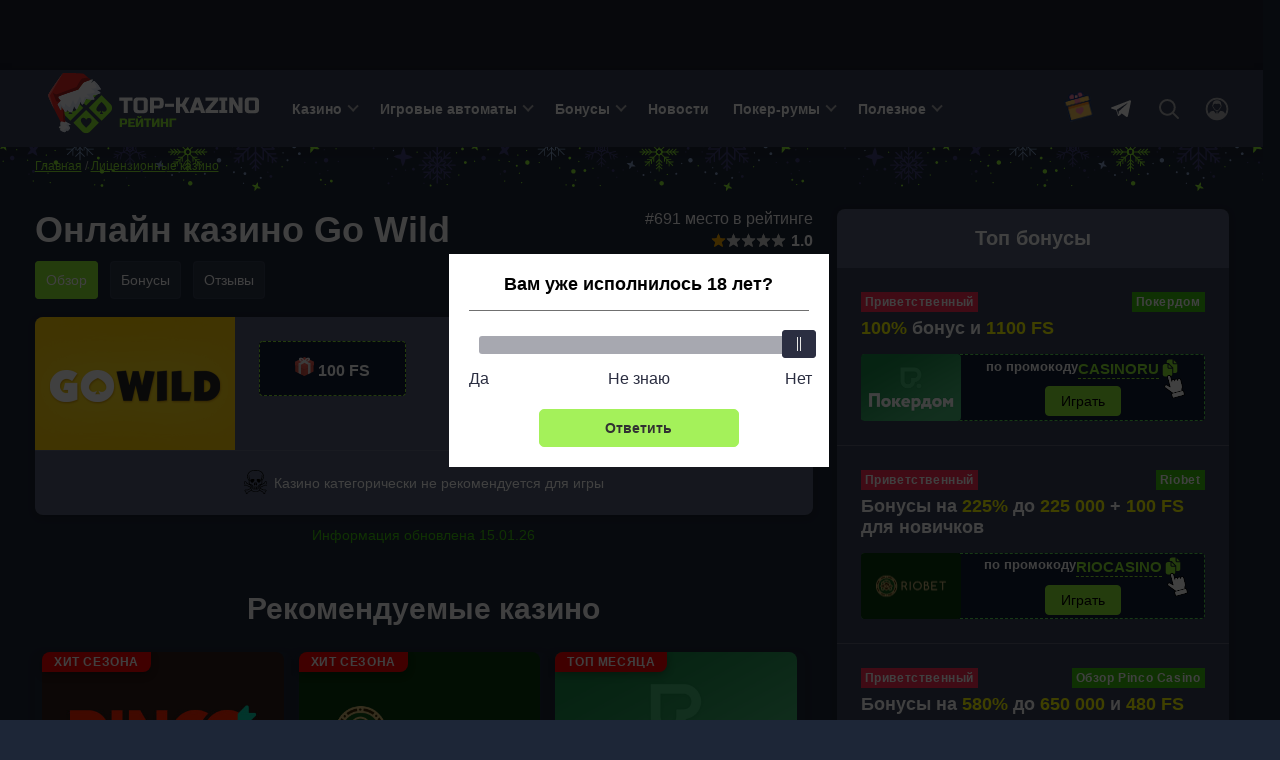

--- FILE ---
content_type: image/svg+xml
request_url: https://top-kazino-rejting.com/wp-content/themes/obzor-kazino/assets/images/new-year-bg.svg
body_size: 115771
content:
<svg width="1265" height="71" viewBox="0 0 1265 71" fill="none" xmlns="http://www.w3.org/2000/svg">
<g clip-path="url(#clip0_847_9379)">
<g clip-path="url(#clip1_847_9379)">
<path d="M439.724 36.4964C439.611 36.4964 439.502 36.4515 439.422 36.3714C439.342 36.2914 439.297 36.1828 439.297 36.0696V0.477126C439.297 0.363921 439.342 0.255358 439.422 0.175311C439.502 0.095263 439.611 0.050293 439.724 0.050293C439.837 0.050293 439.946 0.095263 440.026 0.175311C440.106 0.255358 440.151 0.363921 440.151 0.477126V36.0696C440.151 36.1828 440.106 36.2914 440.026 36.3714C439.946 36.4515 439.837 36.4964 439.724 36.4964Z" fill="#41417A"/>
<path d="M439.724 8.74403C439.668 8.74419 439.612 8.73322 439.561 8.71176C439.509 8.69031 439.462 8.6588 439.422 8.61905L435.069 4.26823C435.029 4.22859 434.998 4.18153 434.976 4.12974C434.955 4.07795 434.944 4.02244 434.944 3.96638C434.944 3.91032 434.955 3.85482 434.976 3.80302C434.998 3.75123 435.029 3.70417 435.069 3.66453C435.109 3.6249 435.156 3.59347 435.207 3.57201C435.259 3.55056 435.315 3.53952 435.371 3.53952C435.427 3.53952 435.482 3.55056 435.534 3.57201C435.586 3.59347 435.633 3.6249 435.673 3.66453L439.723 7.71351L443.773 3.66453C443.853 3.58413 443.962 3.53882 444.075 3.53858C444.189 3.53833 444.298 3.58315 444.378 3.6632C444.458 3.74326 444.504 3.85198 444.504 3.96544C444.504 4.0789 444.459 4.18782 444.379 4.26823L440.027 8.61905C439.988 8.65896 439.94 8.69057 439.888 8.71202C439.836 8.73348 439.78 8.74436 439.724 8.74403Z" fill="#41417A"/>
<path d="M439.724 13.0882C439.611 13.0881 439.502 13.0431 439.422 12.9632L436.698 10.2399C436.659 10.2003 436.627 10.1532 436.606 10.1015C436.584 10.0497 436.573 9.99415 436.573 9.9381C436.573 9.88204 436.584 9.82653 436.606 9.77474C436.627 9.72295 436.659 9.67592 436.698 9.63628C436.738 9.59664 436.785 9.56518 436.837 9.54373C436.889 9.52227 436.944 9.51123 437 9.51123C437.056 9.51123 437.112 9.52227 437.164 9.54373C437.215 9.56518 437.262 9.59664 437.302 9.63628L439.724 12.0577L442.146 9.63628C442.186 9.59664 442.233 9.56518 442.285 9.54373C442.336 9.52227 442.392 9.51123 442.448 9.51123C442.504 9.51123 442.56 9.52227 442.611 9.54373C442.663 9.56518 442.71 9.59664 442.75 9.63628C442.79 9.67592 442.821 9.72295 442.843 9.77474C442.864 9.82653 442.875 9.88204 442.875 9.9381C442.875 9.99415 442.864 10.0497 442.843 10.1015C442.821 10.1532 442.79 10.2003 442.75 10.2399L440.026 12.9632C439.946 13.0431 439.837 13.0881 439.724 13.0882Z" fill="#41417A"/>
<path d="M444.071 33.0058C444.015 33.0062 443.959 32.9953 443.907 32.9738C443.855 32.9524 443.808 32.9207 443.769 32.8808L439.724 28.8318L435.674 32.8808C435.634 32.9204 435.587 32.9519 435.536 32.9734C435.484 32.9948 435.428 33.0059 435.372 33.0059C435.316 33.0059 435.261 32.9948 435.209 32.9734C435.157 32.9519 435.11 32.9204 435.07 32.8808C435.031 32.8412 434.999 32.7941 434.978 32.7423C434.956 32.6905 434.945 32.635 434.945 32.579C434.945 32.5229 434.956 32.4674 434.978 32.4156C434.999 32.3638 435.031 32.3167 435.07 32.2771L439.422 27.9263C439.462 27.8866 439.509 27.8552 439.561 27.8338C439.613 27.8123 439.668 27.8013 439.724 27.8013C439.78 27.8013 439.836 27.8123 439.888 27.8338C439.939 27.8552 439.986 27.8866 440.026 27.9263L444.378 32.2771C444.438 32.3368 444.478 32.4129 444.495 32.4957C444.511 32.5785 444.503 32.6643 444.471 32.7423C444.438 32.8203 444.384 32.887 444.313 32.9339C444.243 32.9808 444.161 33.0058 444.076 33.0058H444.071Z" fill="#41417A"/>
<path d="M442.443 27.0343C442.387 27.0344 442.331 27.0234 442.279 27.002C442.227 26.9805 442.18 26.949 442.141 26.9093L439.724 24.4879L437.302 26.9093C437.263 26.9519 437.216 26.9862 437.164 27.0101C437.111 27.034 437.054 27.0471 436.997 27.0484C436.939 27.0498 436.882 27.0395 436.828 27.0181C436.774 26.9966 436.726 26.9646 436.685 26.9239C436.644 26.8831 436.612 26.8345 436.59 26.781C436.569 26.7275 436.558 26.6702 436.56 26.6126C436.561 26.5549 436.574 26.4981 436.598 26.4456C436.621 26.393 436.656 26.3459 436.698 26.3069L439.422 23.5823C439.462 23.5427 439.509 23.5112 439.561 23.4898C439.612 23.4683 439.668 23.4573 439.724 23.4573C439.78 23.4573 439.836 23.4683 439.887 23.4898C439.939 23.5112 439.986 23.5427 440.026 23.5823L442.75 26.3069C442.809 26.3667 442.85 26.4426 442.866 26.5252C442.882 26.6078 442.873 26.6933 442.841 26.771C442.809 26.8488 442.754 26.9152 442.684 26.9621C442.614 27.0089 442.532 27.034 442.448 27.0343H442.443Z" fill="#41417A"/>
<path d="M457.519 18.6996H421.917C421.804 18.6996 421.695 18.6546 421.615 18.5746C421.535 18.4945 421.49 18.386 421.49 18.2728C421.49 18.1596 421.535 18.051 421.615 17.971C421.695 17.8909 421.804 17.8459 421.917 17.8459H457.519C457.632 17.8459 457.741 17.8909 457.821 17.971C457.901 18.051 457.946 18.1596 457.946 18.2728C457.946 18.386 457.901 18.4945 457.821 18.5746C457.741 18.6546 457.632 18.6996 457.519 18.6996Z" fill="#41417A"/>
<path d="M454.029 23.0505C453.973 23.0509 453.917 23.04 453.865 23.0185C453.813 22.9971 453.766 22.9654 453.727 22.9255L449.375 18.5747C449.335 18.535 449.304 18.488 449.282 18.4362C449.261 18.3844 449.25 18.3289 449.25 18.2728C449.25 18.2168 449.261 18.1613 449.282 18.1095C449.304 18.0577 449.335 18.0106 449.375 17.971L453.727 13.6202C453.767 13.5805 453.814 13.5491 453.866 13.5276C453.917 13.5062 453.973 13.4951 454.029 13.4951C454.085 13.4951 454.141 13.5062 454.192 13.5276C454.244 13.5491 454.291 13.5805 454.331 13.6202C454.371 13.6598 454.402 13.7069 454.423 13.7587C454.445 13.8104 454.456 13.866 454.456 13.922C454.456 13.9781 454.445 14.0336 454.423 14.0854C454.402 14.1372 454.371 14.1842 454.331 14.2239L450.281 18.2728L454.331 22.3218C454.391 22.3815 454.431 22.4575 454.448 22.5403C454.464 22.6232 454.456 22.709 454.423 22.787C454.391 22.865 454.336 22.9317 454.266 22.9786C454.196 23.0255 454.113 23.0505 454.029 23.0505Z" fill="#41417A"/>
<path d="M448.056 21.4216C448 21.4217 447.944 21.4108 447.892 21.3893C447.84 21.3678 447.793 21.3363 447.754 21.2966L445.03 18.5733C444.95 18.4931 444.905 18.3846 444.905 18.2715C444.905 18.1584 444.95 18.0499 445.03 17.9696L447.754 15.2464C447.793 15.2067 447.84 15.1753 447.892 15.1538C447.944 15.1324 448 15.1213 448.056 15.1213C448.112 15.1213 448.167 15.1324 448.219 15.1538C448.271 15.1753 448.318 15.2067 448.358 15.2464C448.397 15.286 448.429 15.3331 448.45 15.3849C448.472 15.4367 448.483 15.4922 448.483 15.5482C448.483 15.6043 448.472 15.6598 448.45 15.7116C448.429 15.7634 448.397 15.8104 448.358 15.8501L445.935 18.2715L448.358 20.6929C448.417 20.7526 448.458 20.8286 448.474 20.9114C448.491 20.9942 448.482 21.0801 448.45 21.1581C448.418 21.2361 448.363 21.3028 448.293 21.3497C448.223 21.3966 448.14 21.4216 448.056 21.4216Z" fill="#41417A"/>
<path d="M425.409 23.0505C425.324 23.0505 425.242 23.0255 425.171 22.9786C425.101 22.9317 425.047 22.865 425.014 22.787C424.982 22.709 424.973 22.6232 424.99 22.5404C425.006 22.4575 425.047 22.3815 425.107 22.3218L429.157 18.2728L425.107 14.2239C425.067 14.1842 425.036 14.1372 425.014 14.0854C424.993 14.0336 424.982 13.9781 424.982 13.922C424.982 13.866 424.993 13.8104 425.014 13.7587C425.036 13.7069 425.067 13.6598 425.107 13.6202C425.146 13.5805 425.193 13.5491 425.245 13.5276C425.297 13.5062 425.353 13.4951 425.409 13.4951C425.465 13.4951 425.52 13.5062 425.572 13.5276C425.624 13.5491 425.671 13.5805 425.711 13.6202L430.063 17.971C430.102 18.0106 430.134 18.0577 430.155 18.1095C430.177 18.1613 430.188 18.2168 430.188 18.2728C430.188 18.3289 430.177 18.3844 430.155 18.4362C430.134 18.488 430.102 18.535 430.063 18.5747L425.711 22.9255C425.671 22.9653 425.624 22.9968 425.572 23.0182C425.52 23.0397 425.465 23.0506 425.409 23.0505Z" fill="#41417A"/>
<path d="M431.381 21.4215C431.325 21.4217 431.269 21.4107 431.218 21.3893C431.166 21.3678 431.119 21.3363 431.08 21.2965C431.04 21.257 431.009 21.2099 430.987 21.1581C430.966 21.1063 430.954 21.0508 430.954 20.9947C430.954 20.9385 430.966 20.883 430.987 20.8312C431.009 20.7794 431.04 20.7324 431.08 20.6928L433.502 18.2714L431.079 15.8513C431.004 15.7703 430.964 15.6637 430.967 15.5539C430.969 15.4441 431.014 15.3394 431.091 15.2616C431.169 15.1838 431.274 15.139 431.383 15.1364C431.493 15.1337 431.6 15.1736 431.681 15.2476L434.407 17.9709C434.486 18.0511 434.531 18.1596 434.531 18.2727C434.531 18.3858 434.486 18.4944 434.407 18.5746L431.681 21.2978C431.642 21.3374 431.595 21.3686 431.543 21.3899C431.492 21.4111 431.436 21.4219 431.381 21.4215Z" fill="#41417A"/>
<path d="M427.131 31.2839C427.047 31.2839 426.964 31.2589 426.894 31.212C426.824 31.1651 426.769 31.0984 426.737 31.0204C426.704 30.9424 426.696 30.8566 426.712 30.7738C426.729 30.691 426.769 30.6149 426.829 30.5552L452.003 5.38771C452.043 5.34807 452.09 5.31664 452.142 5.29519C452.194 5.27374 452.249 5.2627 452.305 5.2627C452.361 5.2627 452.417 5.27374 452.469 5.29519C452.52 5.31664 452.567 5.34807 452.607 5.38771C452.647 5.42735 452.678 5.47441 452.7 5.5262C452.721 5.57799 452.732 5.6335 452.732 5.68956C452.732 5.74562 452.721 5.80113 452.7 5.85292C452.678 5.90471 452.647 5.95177 452.607 5.99141L427.433 31.1589C427.353 31.2388 427.244 31.2838 427.131 31.2839Z" fill="#41417A"/>
<path d="M452.914 11.6601H446.76C446.647 11.6601 446.538 11.6151 446.458 11.5351C446.378 11.455 446.333 11.3464 446.333 11.2332V5.08067C446.333 4.96747 446.378 4.85887 446.458 4.77883C446.538 4.69878 446.647 4.65381 446.76 4.65381C446.873 4.65381 446.982 4.69878 447.062 4.77883C447.142 4.85887 447.187 4.96747 447.187 5.08067V10.8064H452.914C453.028 10.8064 453.136 10.8514 453.216 10.9314C453.296 11.0115 453.341 11.12 453.341 11.2332C453.341 11.3464 453.296 11.455 453.216 11.5351C453.136 11.6151 453.028 11.6601 452.914 11.6601Z" fill="#41417A"/>
<path d="M447.541 14.7316H443.684C443.57 14.7316 443.462 14.6866 443.382 14.6065C443.302 14.5265 443.257 14.4179 443.257 14.3047V10.4486C443.257 10.3354 443.302 10.2268 443.382 10.1467C443.462 10.0667 443.57 10.0217 443.684 10.0217C443.797 10.0217 443.906 10.0667 443.986 10.1467C444.066 10.2268 444.111 10.3354 444.111 10.4486V13.8739H447.537C447.65 13.8739 447.759 13.9189 447.839 13.9989C447.919 14.079 447.964 14.1875 447.964 14.3007C447.964 14.4139 447.919 14.5225 447.839 14.6026C447.759 14.6826 447.65 14.7276 447.537 14.7276L447.541 14.7316Z" fill="#41417A"/>
<path d="M432.675 31.8915C432.562 31.8915 432.453 31.8465 432.373 31.7665C432.293 31.6864 432.248 31.5779 432.248 31.4647V25.7389H426.521C426.407 25.7389 426.299 25.6939 426.219 25.6139C426.139 25.5339 426.094 25.4253 426.094 25.3121C426.094 25.1989 426.139 25.0903 426.219 25.0103C426.299 24.9302 426.407 24.8853 426.521 24.8853H432.675C432.788 24.8853 432.897 24.9302 432.977 25.0103C433.057 25.0903 433.102 25.1989 433.102 25.3121V31.4647C433.102 31.5779 433.057 31.6864 432.977 31.7665C432.897 31.8465 432.788 31.8915 432.675 31.8915Z" fill="#41417A"/>
<path d="M435.75 26.5196C435.637 26.5196 435.528 26.4746 435.448 26.3946C435.368 26.3145 435.323 26.2059 435.323 26.0927V22.6674H431.897C431.783 22.6674 431.675 22.6224 431.595 22.5424C431.515 22.4624 431.47 22.3538 431.47 22.2406C431.47 22.1273 431.515 22.0188 431.595 21.9387C431.675 21.8587 431.783 21.8137 431.897 21.8137H435.754C435.867 21.8137 435.976 21.8587 436.056 21.9387C436.136 22.0188 436.181 22.1273 436.181 22.2406V26.0967C436.18 26.1528 436.169 26.2082 436.147 26.2598C436.125 26.3114 436.093 26.3581 436.053 26.3974C436.013 26.4367 435.966 26.4677 435.914 26.4886C435.862 26.5096 435.806 26.5201 435.75 26.5196Z" fill="#41417A"/>
<path d="M452.305 31.2839C452.192 31.2835 452.084 31.2386 452.003 31.1589L426.829 5.99678C426.79 5.95714 426.758 5.91008 426.737 5.85829C426.715 5.8065 426.704 5.75099 426.704 5.69493C426.704 5.63887 426.715 5.58336 426.737 5.53157C426.758 5.47978 426.79 5.43272 426.829 5.39308C426.869 5.35345 426.916 5.32201 426.968 5.30056C427.019 5.27911 427.075 5.26807 427.131 5.26807C427.187 5.26807 427.243 5.27911 427.294 5.30056C427.346 5.32201 427.393 5.35345 427.433 5.39308L452.607 30.5606C452.667 30.6203 452.707 30.6963 452.724 30.7791C452.74 30.8619 452.732 30.9478 452.7 31.0258C452.667 31.1038 452.613 31.1704 452.542 31.2173C452.472 31.2642 452.39 31.2893 452.305 31.2893V31.2839Z" fill="#41417A"/>
<path d="M446.76 31.8915C446.647 31.8915 446.538 31.8465 446.458 31.7665C446.378 31.6864 446.333 31.5779 446.333 31.4647V25.3121C446.333 25.1989 446.378 25.0903 446.458 25.0103C446.538 24.9302 446.647 24.8853 446.76 24.8853H452.914C453.028 24.8853 453.136 24.9302 453.216 25.0103C453.296 25.0903 453.341 25.1989 453.341 25.3121C453.341 25.4253 453.296 25.5339 453.216 25.6139C453.136 25.6939 453.028 25.7389 452.914 25.7389H447.187V31.4647C447.187 31.5779 447.142 31.6864 447.062 31.7665C446.982 31.8465 446.873 31.8915 446.76 31.8915Z" fill="#41417A"/>
<path d="M443.688 26.5197C443.574 26.5197 443.466 26.4747 443.386 26.3947C443.306 26.3146 443.261 26.206 443.261 26.0928V22.2366C443.261 22.1234 443.306 22.0149 443.386 21.9348C443.466 21.8548 443.574 21.8098 443.688 21.8098H447.545C447.658 21.8098 447.767 21.8548 447.847 21.9348C447.927 22.0149 447.972 22.1234 447.972 22.2366C447.972 22.3499 447.927 22.4584 447.847 22.5385C447.767 22.6185 447.658 22.6635 447.545 22.6635H444.113V26.0889C444.114 26.1451 444.103 26.2009 444.082 26.2531C444.061 26.3053 444.03 26.3527 443.99 26.3928C443.951 26.4328 443.904 26.4646 443.852 26.4864C443.8 26.5082 443.744 26.5195 443.688 26.5197Z" fill="#41417A"/>
<path d="M432.675 11.6601H426.521C426.407 11.6601 426.299 11.6151 426.219 11.5351C426.139 11.455 426.094 11.3464 426.094 11.2332C426.094 11.12 426.139 11.0115 426.219 10.9314C426.299 10.8514 426.407 10.8064 426.521 10.8064H432.248V5.08067C432.248 4.96747 432.293 4.85887 432.373 4.77883C432.453 4.69878 432.562 4.65381 432.675 4.65381C432.788 4.65381 432.897 4.69878 432.977 4.77883C433.057 4.85887 433.102 4.96747 433.102 5.08067V11.2332C433.102 11.3464 433.057 11.455 432.977 11.5351C432.897 11.6151 432.788 11.6601 432.675 11.6601Z" fill="#41417A"/>
<path d="M435.75 14.7317H431.893C431.78 14.7317 431.671 14.6868 431.591 14.6067C431.511 14.5267 431.466 14.4181 431.466 14.3049C431.466 14.1917 431.511 14.0831 431.591 14.0031C431.671 13.923 431.78 13.8781 431.893 13.8781H435.319V10.4527C435.319 10.3395 435.364 10.2309 435.444 10.1509C435.524 10.0708 435.633 10.0259 435.746 10.0259C435.859 10.0259 435.968 10.0708 436.048 10.1509C436.128 10.2309 436.173 10.3395 436.173 10.4527V14.3089C436.172 14.4207 436.127 14.5277 436.048 14.6067C435.969 14.6858 435.862 14.7307 435.75 14.7317Z" fill="#41417A"/>
<path d="M86.9133 13.6412C86.8572 13.6414 86.8016 13.6304 86.7497 13.6091C86.6979 13.5877 86.6507 13.5562 86.6111 13.5166C86.5714 13.4769 86.5399 13.4298 86.5185 13.3779C86.4971 13.326 86.4862 13.2705 86.4864 13.2144V-22.3781C86.4864 -22.4913 86.5314 -22.5999 86.6114 -22.6799C86.6915 -22.76 86.8001 -22.8049 86.9133 -22.8049C87.0266 -22.8049 87.1352 -22.76 87.2152 -22.6799C87.2953 -22.5999 87.3403 -22.4913 87.3403 -22.3781V13.2144C87.3403 13.3276 87.2953 13.4361 87.2152 13.5162C87.1352 13.5962 87.0266 13.6412 86.9133 13.6412Z" fill="#87A1C9"/>
<path d="M91.2639 10.1507C91.208 10.1509 91.1527 10.14 91.101 10.1185C91.0494 10.0971 91.0026 10.0655 90.9633 10.0257L86.9133 5.9781L82.8686 10.0257C82.7875 10.0999 82.681 10.14 82.5711 10.1377C82.4612 10.1353 82.3565 10.0907 82.2787 10.0131C82.2009 9.93548 82.156 9.83088 82.1534 9.72104C82.1508 9.6112 82.1907 9.50458 82.2647 9.42338L86.6167 5.07256C86.6564 5.03292 86.7034 5.00146 86.7552 4.98001C86.807 4.95855 86.8626 4.94751 86.9186 4.94751C86.9747 4.94751 87.0302 4.95855 87.082 4.98001C87.1338 5.00146 87.1809 5.03292 87.2205 5.07256L91.5712 9.42338C91.6304 9.48314 91.6707 9.55909 91.6869 9.64166C91.7032 9.72424 91.6946 9.80978 91.6623 9.88751C91.6301 9.96524 91.5755 10.0317 91.5056 10.0785C91.4357 10.1254 91.3534 10.1505 91.2693 10.1507H91.2639Z" fill="#87A1C9"/>
<path d="M89.6374 4.1805C89.5813 4.18065 89.5257 4.16968 89.4739 4.14823C89.422 4.12677 89.375 4.09523 89.3354 4.05548L86.9134 1.63408L84.49 4.05548C84.4511 4.09802 84.4039 4.13225 84.3513 4.15605C84.2988 4.17986 84.242 4.19276 84.1843 4.194C84.1266 4.19524 84.0693 4.18475 84.0158 4.16323C83.9622 4.1417 83.9136 4.10955 83.8729 4.06872C83.8321 4.0279 83.8001 3.97924 83.7787 3.92569C83.7573 3.87214 83.7469 3.8148 83.7483 3.75714C83.7497 3.69948 83.7627 3.64269 83.7866 3.59021C83.8105 3.53773 83.8449 3.49067 83.8875 3.45182L86.6115 0.728533C86.6511 0.68889 86.6982 0.657467 86.75 0.636012C86.8018 0.614557 86.8573 0.603516 86.9134 0.603516C86.9695 0.603516 87.025 0.614557 87.0768 0.636012C87.1286 0.657467 87.1757 0.68889 87.2153 0.728533L89.9393 3.45182C89.999 3.51151 90.0397 3.58756 90.0561 3.67036C90.0726 3.75317 90.0642 3.83899 90.0318 3.91699C89.9995 3.99499 89.9448 4.06166 89.8746 4.10856C89.8044 4.15546 89.7218 4.18051 89.6374 4.1805Z" fill="#87A1C9"/>
<path d="M101.223 0.195177C101.168 0.195374 101.112 0.184402 101.061 0.16294C101.009 0.141479 100.962 0.109931 100.923 0.070159L96.5683 -4.27933C96.5286 -4.31896 96.4971 -4.36603 96.4757 -4.41782C96.4542 -4.46961 96.4432 -4.52512 96.4432 -4.58118C96.4432 -4.63724 96.4542 -4.69274 96.4757 -4.74453C96.4971 -4.79632 96.5286 -4.84339 96.5683 -4.88302L100.92 -9.23384C101.001 -9.30786 101.108 -9.3477 101.218 -9.3451C101.328 -9.34249 101.432 -9.29766 101.51 -9.21988C101.588 -9.14211 101.632 -9.03739 101.635 -8.92755C101.637 -8.8177 101.597 -8.71118 101.523 -8.63015L97.474 -4.58118L101.523 -0.532205C101.582 -0.472442 101.622 -0.396498 101.638 -0.313919C101.655 -0.231339 101.646 -0.1458 101.614 -0.0680714C101.582 0.00965691 101.527 0.0761099 101.457 0.122945C101.387 0.169781 101.305 0.194926 101.221 0.195177H101.223Z" fill="#87A1C9"/>
<path d="M72.6032 0.195151C72.519 0.194901 72.4368 0.169755 72.3669 0.122919C72.2969 0.0760841 72.2424 0.00963116 72.2101 -0.0680971C72.1779 -0.145825 72.1693 -0.231366 72.1855 -0.313945C72.2017 -0.396524 72.242 -0.472468 72.3013 -0.532231L76.3513 -4.5812L72.3013 -8.63017C72.2212 -8.71023 72.1762 -8.81881 72.1762 -8.93202C72.1762 -9.04524 72.2212 -9.15381 72.3013 -9.23387C72.3813 -9.31392 72.49 -9.35889 72.6032 -9.35889C72.7164 -9.35889 72.825 -9.31392 72.9051 -9.23387L77.2571 -4.88305C77.2967 -4.84341 77.3282 -4.79635 77.3496 -4.74456C77.3711 -4.69277 77.3822 -4.63726 77.3822 -4.5812C77.3822 -4.52514 77.3711 -4.46964 77.3496 -4.41784C77.3282 -4.36605 77.2967 -4.31899 77.2571 -4.27935L72.9051 0.0701332C72.8656 0.109885 72.8185 0.141395 72.7667 0.162849C72.7149 0.184304 72.6593 0.195303 72.6032 0.195151Z" fill="#87A1C9"/>
<path d="M74.3257 8.4289C74.2412 8.42891 74.1587 8.40386 74.0885 8.35696C74.0182 8.31006 73.9635 8.24339 73.9312 8.16539C73.8989 8.08739 73.8904 8.00157 73.9069 7.91877C73.9234 7.83596 73.964 7.75992 74.0238 7.70022L99.1978 -17.4673C99.2779 -17.5473 99.3865 -17.5923 99.4997 -17.5923C99.613 -17.5923 99.7216 -17.5473 99.8017 -17.4673C99.8818 -17.3872 99.9267 -17.2786 99.9267 -17.1654C99.9267 -17.0522 99.8818 -16.9436 99.8017 -16.8636L74.6223 8.30392C74.5437 8.38291 74.4371 8.4278 74.3257 8.4289Z" fill="#87A1C9"/>
<path d="M79.872 9.03778C79.8159 9.03778 79.7604 9.02673 79.7086 9.00528C79.6568 8.98383 79.6097 8.9524 79.5701 8.91276C79.5304 8.87313 79.499 8.82606 79.4775 8.77427C79.4561 8.72249 79.445 8.66697 79.445 8.61091V2.88519H73.7178C73.6046 2.88519 73.496 2.84022 73.4159 2.76017C73.3358 2.68013 73.2908 2.57153 73.2908 2.45833C73.2908 2.34512 73.3358 2.23656 73.4159 2.15651C73.496 2.07646 73.6046 2.03149 73.7178 2.03149H79.872C79.9852 2.03149 80.0938 2.07646 80.1739 2.15651C80.2539 2.23656 80.2989 2.34512 80.2989 2.45833V8.61091C80.2989 8.72412 80.2539 8.83271 80.1739 8.91276C80.0938 8.99281 79.9852 9.03778 79.872 9.03778Z" fill="#87A1C9"/>
<path d="M82.9444 3.66447C82.8883 3.66465 82.8327 3.65372 82.7808 3.63233C82.729 3.61094 82.6818 3.57951 82.6422 3.53984C82.6025 3.50017 82.571 3.45306 82.5496 3.40119C82.5282 3.34933 82.5173 3.29374 82.5175 3.23764V-0.186373H79.0913C78.978 -0.186373 78.8694 -0.231343 78.7894 -0.311391C78.7093 -0.391439 78.6643 -0.500002 78.6643 -0.613206C78.6643 -0.726411 78.7093 -0.834974 78.7894 -0.915021C78.8694 -0.995069 78.978 -1.04004 79.0913 -1.04004H82.9484C83.0617 -1.04004 83.1703 -0.995069 83.2503 -0.915021C83.3304 -0.834974 83.3754 -0.726411 83.3754 -0.613206V3.24296C83.374 3.35594 83.3278 3.46375 83.2471 3.54277C83.1663 3.62178 83.0575 3.66554 82.9444 3.66447Z" fill="#87A1C9"/>
<path d="M99.4944 8.4289C99.4383 8.42905 99.3828 8.41809 99.3309 8.39663C99.2791 8.37518 99.2321 8.34367 99.1925 8.30392L74.0237 -16.8636C73.9437 -16.9436 73.8987 -17.0522 73.8987 -17.1654C73.8987 -17.2786 73.9437 -17.3872 74.0237 -17.4673C74.1038 -17.5473 74.2124 -17.5923 74.3257 -17.5923C74.4389 -17.5923 74.5475 -17.5473 74.6276 -17.4673L99.8017 7.70022C99.8614 7.75992 99.9021 7.83596 99.9185 7.91877C99.935 8.00157 99.9265 8.08739 99.8942 8.16539C99.8619 8.24339 99.8072 8.31006 99.737 8.35696C99.6667 8.40386 99.5842 8.42891 99.4997 8.4289H99.4944Z" fill="#87A1C9"/>
<path d="M93.9547 9.03778C93.8986 9.03778 93.8431 9.02673 93.7913 9.00528C93.7395 8.98383 93.6925 8.9524 93.6528 8.91276C93.6132 8.87313 93.5817 8.82606 93.5603 8.77427C93.5388 8.72249 93.5278 8.66697 93.5278 8.61091V2.45833C93.5278 2.40227 93.5388 2.34679 93.5603 2.295C93.5817 2.24322 93.6132 2.19615 93.6528 2.15651C93.6925 2.11688 93.7395 2.08544 93.7913 2.06399C93.8431 2.04254 93.8986 2.03149 93.9547 2.03149H100.109C100.222 2.03149 100.331 2.07646 100.411 2.15651C100.491 2.23656 100.536 2.34512 100.536 2.45833C100.536 2.57153 100.491 2.68013 100.411 2.76017C100.331 2.84022 100.222 2.88519 100.109 2.88519H94.3817V8.61091C94.3817 8.72412 94.3367 8.83271 94.2566 8.91276C94.1765 8.99281 94.0679 9.03778 93.9547 9.03778Z" fill="#87A1C9"/>
<path d="M90.8823 3.66442C90.769 3.66442 90.6604 3.61945 90.5804 3.53941C90.5003 3.45936 90.4553 3.3508 90.4553 3.23759V-0.618577C90.4553 -0.67463 90.4664 -0.730148 90.4878 -0.781935C90.5093 -0.833721 90.5407 -0.880757 90.5804 -0.920392C90.62 -0.960028 90.6671 -0.991463 90.7189 -1.01291C90.7707 -1.03436 90.8262 -1.04541 90.8823 -1.04541H94.7395C94.8527 -1.04541 94.9613 -1.00044 95.0414 -0.920392C95.1214 -0.840345 95.1664 -0.731782 95.1664 -0.618577C95.1664 -0.505373 95.1214 -0.39681 95.0414 -0.316762C94.9613 -0.236714 94.8527 -0.191744 94.7395 -0.191744H91.3092V3.23227C91.3099 3.28877 91.2994 3.34485 91.2783 3.39725C91.2571 3.44965 91.2258 3.49732 91.1861 3.53752C91.1464 3.57772 91.0991 3.60966 91.0469 3.63144C90.9948 3.65322 90.9388 3.66443 90.8823 3.66442Z" fill="#87A1C9"/>
<path d="M136.231 5.47959C136.154 5.47957 136.079 5.45936 136.013 5.42106L133.073 3.72434C133.007 3.68575 132.952 3.63047 132.913 3.56397C132.875 3.49747 132.855 3.42211 132.855 3.34539V-0.0467091C132.855 -0.123256 132.875 -0.198447 132.913 -0.264735C132.952 -0.331023 133.007 -0.386086 133.073 -0.424359L136.013 -2.12107C136.079 -2.15962 136.154 -2.17993 136.231 -2.17993C136.307 -2.17993 136.383 -2.15962 136.449 -2.12107L139.388 -0.424359C139.455 -0.386086 139.51 -0.331023 139.548 -0.264735C139.586 -0.198447 139.606 -0.123256 139.606 -0.0467091V3.34539C139.606 3.42211 139.586 3.49747 139.548 3.56397C139.51 3.63047 139.455 3.68575 139.388 3.72434L136.449 5.42106C136.382 5.45919 136.307 5.47938 136.231 5.47959ZM133.729 3.09406L136.231 4.53415L138.733 3.0914V0.203262L136.231 -1.24079L133.729 0.203262V3.09406Z" fill="#41417A"/>
<path d="M136.231 20.3097C136.115 20.3097 136.003 20.2636 135.921 20.1816C135.839 20.0995 135.793 19.9883 135.793 19.8723V5.04197C135.793 4.92595 135.839 4.81467 135.921 4.73263C136.003 4.65058 136.115 4.60449 136.231 4.60449C136.347 4.60449 136.458 4.65058 136.54 4.73263C136.622 4.81467 136.668 4.92595 136.668 5.04197V19.8723C136.668 19.9883 136.622 20.0995 136.54 20.1816C136.458 20.2636 136.347 20.3097 136.231 20.3097Z" fill="#41417A"/>
<path d="M140.686 15.7874C140.629 15.7868 140.572 15.7747 140.519 15.7519C140.466 15.7291 140.418 15.6959 140.378 15.6544L136.231 11.5084L132.081 15.6597C132.041 15.7027 131.993 15.7371 131.939 15.761C131.885 15.7848 131.827 15.7976 131.769 15.7986C131.71 15.7997 131.652 15.7888 131.597 15.7668C131.543 15.7448 131.493 15.7121 131.452 15.6706C131.41 15.6291 131.377 15.5796 131.355 15.5252C131.333 15.4707 131.322 15.4124 131.323 15.3537C131.325 15.295 131.337 15.2371 131.361 15.1834C131.385 15.1298 131.42 15.0815 131.462 15.0414L135.919 10.5869C135.96 10.5462 136.008 10.5139 136.061 10.4919C136.114 10.4698 136.171 10.4585 136.228 10.4585C136.285 10.4585 136.342 10.4698 136.395 10.4919C136.448 10.5139 136.496 10.5462 136.537 10.5869L140.992 15.0388C141.053 15.0999 141.095 15.1777 141.111 15.2624C141.128 15.347 141.119 15.4347 141.086 15.5145C141.053 15.5942 140.998 15.6624 140.926 15.7105C140.854 15.7586 140.77 15.7844 140.684 15.7848L140.686 15.7874Z" fill="#41417A"/>
<path d="M139.065 18.447C139.007 18.4464 138.95 18.4343 138.897 18.4115C138.844 18.3886 138.797 18.3555 138.756 18.314L136.229 15.7875L133.702 18.314C133.662 18.3569 133.614 18.3913 133.56 18.4152C133.507 18.4391 133.449 18.4519 133.39 18.4529C133.331 18.4539 133.273 18.4431 133.218 18.4211C133.164 18.3991 133.114 18.3663 133.073 18.3248C133.031 18.2833 132.999 18.2339 132.977 18.1794C132.955 18.125 132.944 18.0667 132.945 18.0079C132.946 17.9492 132.959 17.8914 132.983 17.8377C133.006 17.7841 133.041 17.7357 133.084 17.6957L135.919 14.8607C135.96 14.8202 136.008 14.7881 136.061 14.7661C136.114 14.7442 136.171 14.7329 136.228 14.7329C136.285 14.7329 136.342 14.7442 136.395 14.7661C136.448 14.7881 136.496 14.8202 136.537 14.8607L139.372 17.6957C139.433 17.7569 139.475 17.8349 139.491 17.9196C139.508 18.0044 139.499 18.0922 139.466 18.172C139.433 18.2518 139.377 18.3199 139.305 18.3679C139.233 18.4159 139.149 18.4416 139.062 18.4417L139.065 18.447Z" fill="#41417A"/>
<path d="M136.231 9.82368C136.173 9.82315 136.116 9.81112 136.063 9.78829C136.01 9.76546 135.962 9.73228 135.922 9.69071L133.086 6.85708C133.009 6.77417 132.967 6.66444 132.969 6.55104C132.971 6.43764 133.017 6.32943 133.097 6.24923C133.177 6.16903 133.285 6.12311 133.399 6.12116C133.512 6.1192 133.622 6.16139 133.705 6.23877L136.232 8.76523L138.759 6.23877C138.842 6.16139 138.952 6.1192 139.065 6.12116C139.179 6.12311 139.287 6.16903 139.367 6.24923C139.447 6.32943 139.493 6.43764 139.495 6.55104C139.497 6.66444 139.455 6.77417 139.378 6.85708L136.542 9.69071C136.502 9.7326 136.453 9.76597 136.4 9.78881C136.346 9.81165 136.289 9.82351 136.231 9.82368Z" fill="#41417A"/>
<path d="M136.231 5.47959C136.154 5.47957 136.079 5.45936 136.013 5.42106L133.073 3.72434C133.007 3.68575 132.952 3.63047 132.913 3.56397C132.875 3.49747 132.855 3.42211 132.855 3.34539V-0.0467091C132.855 -0.123256 132.875 -0.198447 132.913 -0.264735C132.952 -0.331023 133.007 -0.386086 133.073 -0.424359L136.013 -2.12107C136.079 -2.15962 136.154 -2.17993 136.231 -2.17993C136.307 -2.17993 136.383 -2.15962 136.449 -2.12107L139.388 -0.424359C139.455 -0.386086 139.51 -0.331023 139.548 -0.264735C139.586 -0.198447 139.606 -0.123256 139.606 -0.0467091V3.34539C139.606 3.42211 139.586 3.49747 139.548 3.56397C139.51 3.63047 139.455 3.68575 139.388 3.72434L136.449 5.42106C136.382 5.45919 136.307 5.47938 136.231 5.47959ZM133.729 3.09406L136.231 4.53415L138.733 3.0914V0.203262L136.231 -1.24079L133.729 0.203262V3.09406Z" fill="#41417A"/>
<path d="M139.17 0.390605C139.074 0.390289 138.981 0.358408 138.905 0.299902C138.829 0.241396 138.774 0.159486 138.749 0.0668125C138.724 -0.0258608 138.73 -0.124139 138.767 -0.212927C138.803 -0.301716 138.868 -0.376078 138.951 -0.424526L151.798 -7.84034C151.847 -7.86898 151.902 -7.88753 151.959 -7.89498C152.016 -7.90242 152.074 -7.89862 152.129 -7.88375C152.185 -7.86887 152.237 -7.84321 152.282 -7.80827C152.327 -7.77333 152.366 -7.72978 152.394 -7.6801C152.423 -7.63042 152.442 -7.57558 152.449 -7.51872C152.456 -7.46187 152.453 -7.40412 152.438 -7.34874C152.423 -7.29336 152.397 -7.24144 152.362 -7.19597C152.327 -7.1505 152.284 -7.11238 152.234 -7.08374L139.388 0.332073C139.322 0.370379 139.247 0.390583 139.17 0.390605Z" fill="#41417A"/>
<path d="M141.894 2.09013C141.856 2.09043 141.818 2.08549 141.781 2.07549C141.67 2.04555 141.575 1.9728 141.517 1.87314C141.459 1.77349 141.443 1.65503 141.472 1.54361L142.403 -1.90699L138.953 -2.83114C138.896 -2.84389 138.841 -2.86821 138.793 -2.90259C138.745 -2.93697 138.704 -2.98072 138.674 -3.03121C138.643 -3.0817 138.623 -3.13788 138.615 -3.19636C138.606 -3.25483 138.61 -3.3144 138.625 -3.37146C138.64 -3.42853 138.667 -3.48189 138.703 -3.52836C138.74 -3.57484 138.785 -3.61344 138.837 -3.64185C138.889 -3.67027 138.946 -3.68791 139.005 -3.6937C139.064 -3.69948 139.123 -3.69329 139.179 -3.67552L143.051 -2.63834C143.163 -2.60837 143.258 -2.53571 143.316 -2.43612C143.374 -2.33653 143.39 -2.21804 143.361 -2.10645L142.324 1.76566C142.298 1.85987 142.243 1.94298 142.165 2.00177C142.087 2.06055 141.992 2.09166 141.894 2.09013Z" fill="#41417A"/>
<path d="M136.231 5.47959C136.154 5.47957 136.079 5.45936 136.013 5.42106L133.073 3.72434C133.007 3.68575 132.952 3.63047 132.913 3.56397C132.875 3.49747 132.855 3.42211 132.855 3.34539V-0.0467091C132.855 -0.123256 132.875 -0.198447 132.913 -0.264735C132.952 -0.331023 133.007 -0.386086 133.073 -0.424359L136.013 -2.12107C136.079 -2.15962 136.154 -2.17993 136.231 -2.17993C136.307 -2.17993 136.383 -2.15962 136.449 -2.12107L139.388 -0.424359C139.455 -0.386086 139.51 -0.331023 139.548 -0.264735C139.586 -0.198447 139.606 -0.123256 139.606 -0.0467091V3.34539C139.606 3.42211 139.586 3.49747 139.548 3.56397C139.51 3.63047 139.455 3.68575 139.388 3.72434L136.449 5.42106C136.382 5.45919 136.307 5.47938 136.231 5.47959ZM133.729 3.09406L136.231 4.53415L138.733 3.0914V0.203262L136.231 -1.24079L133.729 0.203262V3.09406Z" fill="#41417A"/>
<path d="M120.446 11.1987C120.349 11.1989 120.255 11.1673 120.179 11.1087C120.102 11.0501 120.047 10.9679 120.022 10.8748C119.997 10.7817 120.003 10.6829 120.04 10.5939C120.077 10.5048 120.143 10.4304 120.226 10.3823L133.073 2.96779C133.173 2.91615 133.289 2.90497 133.397 2.93656C133.505 2.96815 133.597 3.04009 133.653 3.13745C133.709 3.2348 133.726 3.35009 133.699 3.45939C133.673 3.56869 133.605 3.66357 133.511 3.72439L120.664 11.1402C120.597 11.1781 120.522 11.1982 120.446 11.1987Z" fill="#41417A"/>
<path d="M126.59 12.7957C126.552 12.7956 126.514 12.7902 126.477 12.7797C126.366 12.7498 126.271 12.677 126.213 12.5774C126.156 12.4777 126.14 12.3593 126.169 12.2478L127.692 6.58191L122.022 5.06605C121.964 5.0533 121.909 5.02901 121.861 4.99463C121.813 4.96025 121.773 4.9165 121.742 4.86601C121.711 4.81552 121.691 4.75934 121.683 4.70087C121.675 4.64239 121.678 4.58282 121.693 4.52576C121.709 4.4687 121.735 4.4153 121.772 4.36883C121.808 4.32235 121.854 4.28375 121.906 4.25533C121.957 4.22692 122.014 4.20931 122.073 4.20352C122.132 4.19774 122.191 4.2039 122.248 4.22167L128.334 5.8519C128.445 5.88187 128.54 5.95455 128.598 6.05415C128.657 6.15374 128.673 6.27219 128.644 6.38379L127.012 12.4686C126.988 12.562 126.933 12.6449 126.857 12.7041C126.781 12.7633 126.687 12.7955 126.59 12.7957Z" fill="#41417A"/>
<path d="M123.477 12.721C123.438 12.7213 123.4 12.7164 123.362 12.7064C123.251 12.6764 123.156 12.6037 123.098 12.5041C123.041 12.4044 123.025 12.2859 123.054 12.1745L123.978 8.71725L120.528 7.7931C120.47 7.78035 120.416 7.75606 120.368 7.72168C120.32 7.6873 120.279 7.64352 120.248 7.59303C120.218 7.54254 120.198 7.48639 120.189 7.42792C120.181 7.36944 120.184 7.30987 120.2 7.25281C120.215 7.19575 120.242 7.14235 120.278 7.09588C120.315 7.0494 120.36 7.0108 120.412 6.98239C120.464 6.95397 120.521 6.93636 120.58 6.93057C120.638 6.92479 120.698 6.93095 120.754 6.94872L124.633 7.99123C124.688 8.0061 124.74 8.03185 124.786 8.067C124.832 8.10214 124.87 8.146 124.899 8.19601C124.928 8.2455 124.946 8.30027 124.954 8.35713C124.961 8.41398 124.958 8.47177 124.942 8.52711L123.905 12.3992C123.88 12.4928 123.824 12.5753 123.746 12.6336C123.669 12.6919 123.574 12.7226 123.477 12.721Z" fill="#41417A"/>
<path d="M133.402 6.99274C133.364 6.99237 133.326 6.98745 133.289 6.9781L129.415 5.93962C129.304 5.90937 129.21 5.83657 129.152 5.73701C129.094 5.63745 129.078 5.51914 129.107 5.40773L130.144 1.53559C130.178 1.42812 130.252 1.33788 130.351 1.28367C130.45 1.22947 130.566 1.21548 130.675 1.24462C130.784 1.27376 130.877 1.3438 130.936 1.44011C130.994 1.53643 131.013 1.6516 130.989 1.76164L130.058 5.21094L133.508 6.14174C133.61 6.16994 133.698 6.2339 133.756 6.32185C133.814 6.40979 133.839 6.5158 133.825 6.62035C133.811 6.7249 133.76 6.82094 133.681 6.89084C133.602 6.96073 133.5 6.99977 133.395 7.00073L133.402 6.99274Z" fill="#41417A"/>
<path d="M136.231 5.47959C136.154 5.47957 136.079 5.45936 136.013 5.42106L133.073 3.72434C133.007 3.68575 132.952 3.63047 132.913 3.56397C132.875 3.49747 132.855 3.42211 132.855 3.34539V-0.0467091C132.855 -0.123256 132.875 -0.198447 132.913 -0.264735C132.952 -0.331023 133.007 -0.386086 133.073 -0.424359L136.013 -2.12107C136.079 -2.15962 136.154 -2.17993 136.231 -2.17993C136.307 -2.17993 136.383 -2.15962 136.449 -2.12107L139.388 -0.424359C139.455 -0.386086 139.51 -0.331023 139.548 -0.264735C139.586 -0.198447 139.606 -0.123256 139.606 -0.0467091V3.34539C139.606 3.42211 139.586 3.49747 139.548 3.56397C139.51 3.63047 139.455 3.68575 139.388 3.72434L136.449 5.42106C136.382 5.45919 136.307 5.47938 136.231 5.47959ZM133.729 3.09406L136.231 4.53415L138.733 3.0914V0.203262L136.231 -1.24079L133.729 0.203262V3.09406Z" fill="#41417A"/>
<path d="M133.291 0.390634C133.215 0.390611 133.139 0.370407 133.073 0.332101L120.226 -7.08371C120.131 -7.14453 120.064 -7.23942 120.037 -7.34872C120.011 -7.45801 120.028 -7.5733 120.084 -7.67066C120.14 -7.76801 120.232 -7.83995 120.34 -7.87154C120.448 -7.90313 120.564 -7.89195 120.664 -7.84031L133.511 -0.424498C133.594 -0.37605 133.658 -0.301688 133.695 -0.2129C133.731 -0.124111 133.737 -0.0258327 133.712 0.0668402C133.687 0.159513 133.633 0.241424 133.557 0.29993C133.481 0.358436 133.387 0.390317 133.291 0.390634Z" fill="#41417A"/>
<path d="M130.566 2.09002C130.47 2.09008 130.377 2.05842 130.3 2C130.224 1.94158 130.169 1.85963 130.144 1.76688L129.107 -2.10523C129.078 -2.21664 129.094 -2.33495 129.152 -2.43451C129.21 -2.53407 129.304 -2.60687 129.415 -2.63712L133.289 -3.6743C133.345 -3.69207 133.404 -3.69826 133.463 -3.69248C133.522 -3.68669 133.579 -3.66905 133.631 -3.64063C133.683 -3.61222 133.728 -3.57361 133.765 -3.52714C133.801 -3.48067 133.828 -3.42731 133.843 -3.37024C133.858 -3.31318 133.862 -3.25361 133.853 -3.19513C133.845 -3.13666 133.825 -3.08048 133.794 -3.02999C133.764 -2.9795 133.723 -2.93575 133.675 -2.90137C133.627 -2.86699 133.572 -2.84267 133.515 -2.82992L130.065 -1.90577L130.996 1.54483C131.025 1.65625 131.009 1.77471 130.951 1.87437C130.893 1.97402 130.798 2.04677 130.687 2.07671C130.648 2.08698 130.607 2.09147 130.566 2.09002Z" fill="#41417A"/>
<path d="M136.231 5.47959C136.154 5.47957 136.079 5.45936 136.013 5.42106L133.073 3.72434C133.007 3.68575 132.952 3.63047 132.913 3.56397C132.875 3.49747 132.855 3.42211 132.855 3.34539V-0.0467091C132.855 -0.123256 132.875 -0.198447 132.913 -0.264735C132.952 -0.331023 133.007 -0.386086 133.073 -0.424359L136.013 -2.12107C136.079 -2.15962 136.154 -2.17993 136.231 -2.17993C136.307 -2.17993 136.383 -2.15962 136.449 -2.12107L139.388 -0.424359C139.455 -0.386086 139.51 -0.331023 139.548 -0.264735C139.586 -0.198447 139.606 -0.123256 139.606 -0.0467091V3.34539C139.606 3.42211 139.586 3.49747 139.548 3.56397C139.51 3.63047 139.455 3.68575 139.388 3.72434L136.449 5.42106C136.382 5.45919 136.307 5.47938 136.231 5.47959ZM133.729 3.09406L136.231 4.53415L138.733 3.0914V0.203262L136.231 -1.24079L133.729 0.203262V3.09406Z" fill="#41417A"/>
<path d="M152.016 11.1987C151.939 11.1984 151.864 11.1782 151.798 11.1402L138.951 3.72439C138.856 3.66357 138.789 3.56869 138.762 3.45939C138.736 3.35009 138.752 3.2348 138.809 3.13745C138.865 3.04009 138.956 2.96815 139.064 2.93656C139.172 2.90497 139.288 2.91615 139.388 2.96779L152.234 10.3823C152.317 10.4304 152.383 10.5047 152.42 10.5936C152.456 10.6825 152.463 10.7811 152.438 10.8741C152.413 10.9672 152.358 11.0494 152.282 11.1081C152.206 11.1668 152.112 11.1986 152.016 11.1987Z" fill="#41417A"/>
<path d="M145.871 12.7955C145.775 12.7953 145.681 12.7635 145.605 12.7048C145.528 12.6462 145.473 12.5641 145.448 12.4711L143.817 6.38629C143.789 6.2747 143.805 6.15625 143.863 6.05666C143.921 5.95706 144.016 5.88437 144.127 5.85441L150.214 4.22418C150.324 4.19985 150.439 4.21895 150.535 4.27745C150.632 4.33595 150.702 4.42937 150.731 4.53823C150.76 4.64709 150.746 4.76296 150.692 4.86176C150.638 4.96056 150.547 5.03465 150.44 5.06856L144.775 6.58575L146.293 12.249C146.322 12.3604 146.306 12.4789 146.248 12.5786C146.19 12.6782 146.095 12.751 145.984 12.7809C145.947 12.7909 145.909 12.7958 145.871 12.7955Z" fill="#41417A"/>
<path d="M148.985 12.7213C148.889 12.7213 148.795 12.6897 148.719 12.6312C148.643 12.5728 148.588 12.4909 148.563 12.3981L147.526 8.526C147.511 8.47072 147.507 8.41302 147.514 8.35621C147.521 8.2994 147.54 8.24459 147.568 8.1949C147.626 8.09429 147.722 8.0207 147.834 7.99012L151.707 6.95294C151.817 6.92861 151.933 6.94771 152.029 7.00621C152.125 7.06471 152.195 7.1581 152.224 7.26696C152.254 7.37582 152.24 7.49172 152.185 7.59052C152.131 7.68932 152.041 7.76341 151.933 7.79732L148.483 8.72146L149.414 12.1787C149.443 12.2903 149.427 12.409 149.369 12.5086C149.311 12.6083 149.216 12.6809 149.104 12.7106C149.065 12.72 149.025 12.7236 148.985 12.7213Z" fill="#41417A"/>
<path d="M139.058 6.99264C138.953 6.99137 138.852 6.95213 138.773 6.88213C138.694 6.81213 138.643 6.71608 138.63 6.61161C138.616 6.50714 138.641 6.40127 138.699 6.31346C138.757 6.22566 138.845 6.16181 138.947 6.13365L142.397 5.20285L141.466 1.75358C141.442 1.64354 141.461 1.52834 141.519 1.43203C141.578 1.33571 141.671 1.2657 141.78 1.23656C141.889 1.20742 142.005 1.22141 142.104 1.27562C142.202 1.32982 142.277 1.42003 142.31 1.5275L143.348 5.39964C143.363 5.45501 143.366 5.51275 143.359 5.56956C143.351 5.62637 143.333 5.68114 143.304 5.73074C143.275 5.78068 143.237 5.82442 143.192 5.85936C143.146 5.8943 143.094 5.91974 143.038 5.93419L139.166 6.9727C139.131 6.98343 139.095 6.99011 139.058 6.99264Z" fill="#41417A"/>
<path d="M136.231 5.47959C136.154 5.47957 136.079 5.45936 136.013 5.42106L133.073 3.72434C133.007 3.68575 132.952 3.63047 132.913 3.56397C132.875 3.49747 132.855 3.42211 132.855 3.34539V-0.0467091C132.855 -0.123256 132.875 -0.198447 132.913 -0.264735C132.952 -0.331023 133.007 -0.386086 133.073 -0.424359L136.013 -2.12107C136.079 -2.15962 136.154 -2.17993 136.231 -2.17993C136.307 -2.17993 136.383 -2.15962 136.449 -2.12107L139.388 -0.424359C139.455 -0.386086 139.51 -0.331023 139.548 -0.264735C139.586 -0.198447 139.606 -0.123256 139.606 -0.0467091V3.34539C139.606 3.42211 139.586 3.49747 139.548 3.56397C139.51 3.63047 139.455 3.68575 139.388 3.72434L136.449 5.42106C136.382 5.45919 136.307 5.47938 136.231 5.47959ZM133.729 3.09406L136.231 4.53415L138.733 3.0914V0.203262L136.231 -1.24079L133.729 0.203262V3.09406Z" fill="#41417A"/>
<path d="M136.231 3.39443C135.886 3.39443 135.548 3.29213 135.261 3.10044C134.974 2.90874 134.751 2.63626 134.618 2.31748C134.486 1.9987 134.452 1.64793 134.519 1.30951C134.587 0.971096 134.753 0.660225 134.997 0.41624C135.241 0.172256 135.552 0.00611182 135.89 -0.0612033C136.229 -0.128519 136.58 -0.0939728 136.898 0.0380707C137.217 0.170114 137.49 0.393729 137.682 0.680625C137.873 0.96752 137.976 1.30482 137.976 1.64986C137.975 2.11245 137.791 2.55596 137.464 2.88306C137.137 3.21016 136.693 3.39408 136.231 3.39443ZM136.231 0.778892C136.058 0.778892 135.89 0.829958 135.747 0.925661C135.603 1.02136 135.492 1.15741 135.426 1.31656C135.36 1.4757 135.343 1.65083 135.376 1.81978C135.41 1.98873 135.493 2.14392 135.615 2.26573C135.737 2.38754 135.892 2.47047 136.061 2.50408C136.23 2.53768 136.405 2.52043 136.564 2.45451C136.723 2.38859 136.859 2.27696 136.955 2.13373C137.051 1.9905 137.102 1.82212 137.102 1.64986C137.102 1.41898 137.01 1.19764 136.846 1.03438C136.683 0.871121 136.462 0.779244 136.231 0.778892Z" fill="#41417A"/>
<path d="M193.3 2.93851C193.179 2.93815 193.063 2.88996 192.978 2.80446C192.893 2.71897 192.845 2.60316 192.845 2.48242V-13.7068C192.845 -13.8274 192.893 -13.9431 192.978 -14.0284C193.063 -14.1137 193.179 -14.1616 193.3 -14.1616C193.42 -14.1616 193.536 -14.1137 193.621 -14.0284C193.707 -13.9431 193.755 -13.8274 193.755 -13.7068V2.4771C193.755 2.53733 193.744 2.59709 193.721 2.65296C193.699 2.70882 193.666 2.75968 193.623 2.80258C193.581 2.84548 193.531 2.87956 193.475 2.90289C193.42 2.92623 193.36 2.93834 193.3 2.93851Z" fill="#8EEE32"/>
<path d="M193.3 8.50202C192.658 8.50228 192.032 8.31241 191.498 7.95644C190.965 7.60047 190.549 7.09437 190.304 6.50219C190.058 5.91001 189.994 5.25834 190.119 4.62962C190.244 4.0009 190.553 3.42338 191.006 2.97011C191.46 2.51683 192.037 2.20819 192.666 2.0832C193.295 1.95821 193.947 2.02249 194.539 2.26792C195.132 2.51335 195.638 2.92889 195.994 3.462C196.35 3.9951 196.54 4.6218 196.54 5.26282C196.539 6.12159 196.197 6.94486 195.59 7.5521C194.982 8.15934 194.159 8.50097 193.3 8.50202ZM193.3 2.93316C192.839 2.93316 192.388 3.06979 192.005 3.32578C191.622 3.58177 191.323 3.94562 191.147 4.37131C190.97 4.797 190.924 5.26541 191.014 5.71732C191.104 6.16923 191.326 6.58432 191.652 6.91013C191.978 7.23594 192.393 7.45783 192.845 7.54772C193.297 7.63761 193.766 7.59146 194.191 7.41514C194.617 7.23881 194.981 6.94023 195.237 6.55712C195.493 6.17401 195.63 5.72359 195.63 5.26282C195.628 4.6461 195.381 4.05533 194.945 3.61974C194.508 3.18414 193.917 2.93919 193.3 2.93849V2.93316Z" fill="#8EEE32"/>
<path d="M193.3 24.686C193.179 24.686 193.063 24.6381 192.978 24.5528C192.893 24.4675 192.845 24.3518 192.845 24.2312V8.04728C192.845 7.92667 192.893 7.81101 192.978 7.72573C193.063 7.64044 193.179 7.59253 193.3 7.59253C193.42 7.59253 193.536 7.64044 193.621 7.72573C193.707 7.81101 193.755 7.92667 193.755 8.04728V24.2312C193.755 24.3518 193.707 24.4675 193.621 24.5528C193.536 24.6381 193.42 24.686 193.3 24.686Z" fill="#8EEE32"/>
<path d="M196.085 22.5091C196.025 22.5093 195.966 22.4976 195.911 22.4748C195.855 22.452 195.805 22.4184 195.763 22.3762L193.3 19.9135L190.836 22.3762C190.794 22.4184 190.744 22.4519 190.689 22.4748C190.633 22.4977 190.574 22.5095 190.514 22.5095C190.455 22.5095 190.396 22.4977 190.34 22.4748C190.285 22.4519 190.235 22.4184 190.193 22.3762C190.15 22.3339 190.117 22.2837 190.094 22.2285C190.071 22.1733 190.059 22.1141 190.059 22.0544C190.059 21.9946 190.071 21.9354 190.094 21.8802C190.117 21.825 190.15 21.7749 190.193 21.7326L192.978 18.9482C193.02 18.9059 193.07 18.8725 193.125 18.8497C193.181 18.8268 193.24 18.8151 193.3 18.8152C193.359 18.8151 193.419 18.8268 193.474 18.8497C193.529 18.8725 193.579 18.9059 193.622 18.9482L196.407 21.7326C196.47 21.7962 196.514 21.8773 196.531 21.9655C196.549 22.0538 196.54 22.1453 196.505 22.2285C196.471 22.3116 196.413 22.3827 196.338 22.4326C196.263 22.4826 196.175 22.5092 196.085 22.5091Z" fill="#8EEE32"/>
<path d="M196.085 19.2554C196.025 19.2555 195.966 19.2438 195.911 19.221C195.855 19.1982 195.805 19.1647 195.763 19.1224L193.3 16.6598L190.836 19.1224C190.794 19.1647 190.744 19.1982 190.689 19.2211C190.633 19.2439 190.574 19.2557 190.514 19.2557C190.455 19.2557 190.396 19.2439 190.34 19.2211C190.285 19.1982 190.235 19.1647 190.193 19.1224C190.15 19.0801 190.117 19.03 190.094 18.9748C190.071 18.9195 190.059 18.8604 190.059 18.8006C190.059 18.7409 190.071 18.6817 190.094 18.6265C190.117 18.5712 190.15 18.5211 190.193 18.4788L192.978 15.6944C193.063 15.6093 193.179 15.5615 193.3 15.5615C193.42 15.5615 193.536 15.6093 193.622 15.6944L196.407 18.4788C196.47 18.5424 196.514 18.6235 196.531 18.7118C196.549 18.8 196.54 18.8915 196.505 18.9747C196.471 19.0578 196.413 19.1289 196.338 19.1789C196.263 19.2289 196.175 19.2555 196.085 19.2554Z" fill="#8EEE32"/>
<path d="M196.085 16.0016C196.025 16.0017 195.966 15.99 195.911 15.9672C195.855 15.9444 195.805 15.9109 195.763 15.8686L193.3 13.406L190.836 15.8686C190.751 15.9539 190.635 16.0019 190.514 16.0019C190.394 16.0019 190.278 15.9539 190.193 15.8686C190.107 15.7832 190.059 15.6675 190.059 15.5468C190.059 15.4261 190.107 15.3103 190.193 15.225L192.978 12.4406C193.02 12.3984 193.07 12.3649 193.125 12.3421C193.181 12.3193 193.24 12.3076 193.3 12.3076C193.359 12.3076 193.419 12.3193 193.474 12.3421C193.529 12.3649 193.579 12.3984 193.622 12.4406L196.407 15.225C196.47 15.2886 196.514 15.3697 196.531 15.458C196.549 15.5462 196.54 15.6377 196.505 15.7209C196.471 15.804 196.413 15.8751 196.338 15.9251C196.263 15.975 196.175 16.0017 196.085 16.0016Z" fill="#8EEE32"/>
<path d="M193.3 8.50202C192.658 8.50228 192.032 8.31241 191.498 7.95644C190.965 7.60047 190.549 7.09437 190.304 6.50219C190.058 5.91001 189.994 5.25834 190.119 4.62962C190.244 4.0009 190.553 3.42338 191.006 2.97011C191.46 2.51683 192.037 2.20819 192.666 2.0832C193.295 1.95821 193.947 2.02249 194.539 2.26792C195.132 2.51335 195.638 2.92889 195.994 3.462C196.35 3.9951 196.54 4.6218 196.54 5.26282C196.539 6.12159 196.197 6.94486 195.59 7.5521C194.982 8.15934 194.159 8.50097 193.3 8.50202ZM193.3 2.93316C192.839 2.93316 192.388 3.06979 192.005 3.32578C191.622 3.58177 191.323 3.94562 191.147 4.37131C190.97 4.797 190.924 5.26541 191.014 5.71732C191.104 6.16923 191.326 6.58432 191.652 6.91013C191.978 7.23594 192.393 7.45783 192.845 7.54772C193.297 7.63761 193.766 7.59146 194.191 7.41514C194.617 7.23881 194.981 6.94023 195.237 6.55712C195.493 6.17401 195.63 5.72359 195.63 5.26282C195.628 4.6461 195.381 4.05533 194.945 3.61974C194.508 3.18414 193.917 2.93919 193.3 2.93849V2.93316Z" fill="#8EEE32"/>
<path d="M212.273 5.71761H196.085C195.964 5.71761 195.848 5.66969 195.763 5.58441C195.678 5.49913 195.63 5.38347 195.63 5.26286C195.63 5.14225 195.678 5.02659 195.763 4.9413C195.848 4.85602 195.964 4.80811 196.085 4.80811H212.273C212.394 4.80811 212.509 4.85602 212.595 4.9413C212.68 5.02659 212.728 5.14225 212.728 5.26286C212.728 5.38347 212.68 5.49913 212.595 5.58441C212.509 5.66969 212.394 5.71761 212.273 5.71761Z" fill="#8EEE32"/>
<path d="M210.097 8.50204C210.037 8.50225 209.978 8.49058 209.923 8.46776C209.868 8.44494 209.817 8.4114 209.775 8.36907L206.99 5.58463C206.948 5.54239 206.914 5.49223 206.891 5.43701C206.868 5.3818 206.857 5.32262 206.857 5.26285C206.857 5.20307 206.868 5.14389 206.891 5.08868C206.914 5.03346 206.948 4.9833 206.99 4.94106L209.775 2.15665C209.861 2.07096 209.978 2.02294 210.099 2.02319C210.221 2.02344 210.337 2.0719 210.423 2.15795C210.509 2.244 210.557 2.36059 210.556 2.48204C210.556 2.60348 210.508 2.71984 210.422 2.80554L207.957 5.2695L210.422 7.72548C210.485 7.78908 210.529 7.87016 210.546 7.95844C210.564 8.04671 210.555 8.13821 210.52 8.22136C210.486 8.30451 210.428 8.37556 210.353 8.42552C210.278 8.47549 210.19 8.50213 210.1 8.50204H210.097Z" fill="#8EEE32"/>
<path d="M206.842 8.50201C206.783 8.50237 206.723 8.49079 206.668 8.46796C206.613 8.44513 206.563 8.4115 206.52 8.36904L203.727 5.5846C203.642 5.49912 203.594 5.38343 203.594 5.26282C203.594 5.1422 203.642 5.02651 203.727 4.94104L206.52 2.15663C206.607 2.07867 206.72 2.03691 206.837 2.03995C206.953 2.043 207.064 2.09061 207.147 2.17299C207.229 2.25536 207.277 2.3662 207.28 2.48266C207.283 2.59911 207.241 2.71229 207.163 2.79885L204.702 5.26282L207.163 7.72545C207.205 7.76769 207.239 7.81785 207.262 7.87306C207.285 7.92828 207.296 7.98746 207.296 8.04723C207.296 8.107 207.285 8.16621 207.262 8.22143C207.239 8.27665 207.205 8.32681 207.163 8.36904C207.121 8.41134 207.071 8.44487 207.016 8.4677C206.961 8.49053 206.902 8.50219 206.842 8.50201Z" fill="#8EEE32"/>
<path d="M203.586 8.50192C203.527 8.50209 203.468 8.49043 203.413 8.4676C203.358 8.44478 203.308 8.41124 203.266 8.36895L200.473 5.5845C200.388 5.49903 200.34 5.38333 200.34 5.26272C200.34 5.14211 200.388 5.02642 200.473 4.94094L203.266 2.15653C203.352 2.07189 203.468 2.0249 203.589 2.02589C203.71 2.02689 203.825 2.07577 203.91 2.16182C203.994 2.24787 204.041 2.36404 204.04 2.48474C204.039 2.60543 203.99 2.72077 203.904 2.80541L201.441 5.26938L203.904 7.72535C203.947 7.76759 203.98 7.81775 204.003 7.87297C204.026 7.92818 204.038 7.98736 204.038 8.04713C204.038 8.10691 204.026 8.16612 204.003 8.22133C203.98 8.27655 203.947 8.32671 203.904 8.36895C203.863 8.41092 203.813 8.44427 203.759 8.46708C203.704 8.4899 203.645 8.50174 203.586 8.50192Z" fill="#8EEE32"/>
<path d="M193.3 8.50202C192.658 8.50228 192.032 8.31241 191.498 7.95644C190.965 7.60047 190.549 7.09437 190.304 6.50219C190.058 5.91001 189.994 5.25834 190.119 4.62962C190.244 4.0009 190.553 3.42338 191.006 2.97011C191.46 2.51683 192.037 2.20819 192.666 2.0832C193.295 1.95821 193.947 2.02249 194.539 2.26792C195.132 2.51335 195.638 2.92889 195.994 3.462C196.35 3.9951 196.54 4.6218 196.54 5.26282C196.539 6.12159 196.197 6.94486 195.59 7.5521C194.982 8.15934 194.159 8.50097 193.3 8.50202ZM193.3 2.93316C192.839 2.93316 192.388 3.06979 192.005 3.32578C191.622 3.58177 191.323 3.94562 191.147 4.37131C190.97 4.797 190.924 5.26541 191.014 5.71732C191.104 6.16923 191.326 6.58432 191.652 6.91013C191.978 7.23594 192.393 7.45783 192.845 7.54772C193.297 7.63761 193.766 7.59146 194.191 7.41514C194.617 7.23881 194.981 6.94023 195.237 6.55712C195.493 6.17401 195.63 5.72359 195.63 5.26282C195.628 4.6461 195.381 4.05533 194.945 3.61974C194.508 3.18414 193.917 2.93919 193.3 2.93849V2.93316Z" fill="#8EEE32"/>
<path d="M190.514 5.71761H174.326C174.206 5.71761 174.09 5.66969 174.005 5.58441C173.919 5.49913 173.871 5.38347 173.871 5.26286C173.871 5.14225 173.919 5.02659 174.005 4.9413C174.09 4.85602 174.206 4.80811 174.326 4.80811H190.514C190.635 4.80811 190.751 4.85602 190.836 4.9413C190.921 5.02659 190.969 5.14225 190.969 5.26286C190.969 5.38347 190.921 5.49913 190.836 5.58441C190.751 5.66969 190.635 5.71761 190.514 5.71761Z" fill="#8EEE32"/>
<path d="M176.505 8.50198C176.445 8.50216 176.386 8.4905 176.331 8.46767C176.276 8.44484 176.226 8.4113 176.184 8.36901C176.142 8.32678 176.109 8.27662 176.086 8.2214C176.063 8.16618 176.051 8.10697 176.051 8.0472C176.051 7.98743 176.063 7.92825 176.086 7.87303C176.109 7.81782 176.142 7.76766 176.184 7.72542L178.648 5.26279L176.182 2.80548C176.104 2.71891 176.062 2.60574 176.065 2.48928C176.068 2.37283 176.116 2.26195 176.198 2.17958C176.281 2.0972 176.391 2.04959 176.508 2.04654C176.624 2.0435 176.738 2.08526 176.824 2.16322L179.611 4.94766C179.696 5.03314 179.744 5.14883 179.744 5.26944C179.744 5.39005 179.696 5.50575 179.611 5.59122L176.824 8.37563C176.739 8.4583 176.624 8.50375 176.505 8.50198Z" fill="#8EEE32"/>
<path d="M179.758 8.50198C179.698 8.50234 179.639 8.49076 179.584 8.46793C179.529 8.4451 179.479 8.41146 179.436 8.36901C179.394 8.32678 179.361 8.27662 179.338 8.2214C179.315 8.16618 179.303 8.10697 179.303 8.0472C179.303 7.98743 179.315 7.92825 179.338 7.87303C179.361 7.81782 179.394 7.76766 179.436 7.72542L181.9 5.26279L179.431 2.80548C179.353 2.71891 179.311 2.60574 179.314 2.48928C179.317 2.37283 179.365 2.26195 179.447 2.17958C179.53 2.0972 179.641 2.04959 179.757 2.04654C179.874 2.0435 179.987 2.08526 180.073 2.16322L182.867 4.94766C182.952 5.03314 183 5.14883 183 5.26944C183 5.39005 182.952 5.50575 182.867 5.59122L180.073 8.37563C179.989 8.45733 179.876 8.5027 179.758 8.50198Z" fill="#8EEE32"/>
<path d="M183.013 8.50192C182.923 8.50201 182.835 8.47536 182.76 8.4254C182.685 8.37544 182.627 8.30439 182.592 8.22124C182.558 8.13808 182.549 8.04659 182.566 7.95831C182.584 7.87004 182.627 7.78895 182.691 7.72535L185.154 5.26272L182.691 2.80541C182.647 2.76356 182.612 2.71332 182.588 2.65767C182.563 2.60202 182.551 2.5421 182.55 2.48139C182.549 2.42069 182.561 2.36045 182.583 2.30424C182.606 2.24803 182.64 2.19698 182.683 2.15409C182.726 2.11121 182.777 2.07737 182.834 2.05456C182.89 2.03175 182.95 2.02044 183.011 2.02128C183.072 2.02213 183.132 2.03509 183.187 2.05946C183.243 2.08383 183.293 2.11909 183.335 2.16315L186.12 4.9476C186.205 5.03307 186.253 5.14876 186.253 5.26938C186.253 5.38999 186.205 5.50568 186.12 5.59116L183.335 8.37557C183.248 8.45852 183.133 8.50395 183.013 8.50192Z" fill="#8EEE32"/>
<path d="M193.3 8.50202C192.658 8.50228 192.032 8.31241 191.498 7.95644C190.965 7.60047 190.549 7.09437 190.304 6.50219C190.058 5.91001 189.994 5.25834 190.119 4.62962C190.244 4.0009 190.553 3.42338 191.006 2.97011C191.46 2.51683 192.037 2.20819 192.666 2.0832C193.295 1.95821 193.947 2.02249 194.539 2.26792C195.132 2.51335 195.638 2.92889 195.994 3.462C196.35 3.9951 196.54 4.6218 196.54 5.26282C196.539 6.12159 196.197 6.94486 195.59 7.5521C194.982 8.15934 194.159 8.50097 193.3 8.50202ZM193.3 2.93316C192.839 2.93316 192.388 3.06979 192.005 3.32578C191.622 3.58177 191.323 3.94562 191.147 4.37131C190.97 4.797 190.924 5.26541 191.014 5.71732C191.104 6.16923 191.326 6.58432 191.652 6.91013C191.978 7.23594 192.393 7.45783 192.845 7.54772C193.297 7.63761 193.766 7.59146 194.191 7.41514C194.617 7.23881 194.981 6.94023 195.237 6.55712C195.493 6.17401 195.63 5.72359 195.63 5.26282C195.628 4.6461 195.381 4.05533 194.945 3.61974C194.508 3.18414 193.917 2.93919 193.3 2.93849V2.93316Z" fill="#8EEE32"/>
<path d="M195.269 3.74816C195.179 3.74825 195.091 3.72161 195.017 3.67164C194.942 3.62168 194.883 3.55063 194.849 3.46748C194.814 3.38433 194.805 3.29283 194.823 3.20455C194.841 3.11628 194.884 3.0352 194.948 2.97159L206.394 -8.47193C206.479 -8.55727 206.595 -8.60522 206.716 -8.60522C206.837 -8.60522 206.953 -8.55727 207.038 -8.47193C207.123 -8.38658 207.171 -8.27081 207.171 -8.15012C207.171 -8.02942 207.123 -7.91368 207.038 -7.82834L195.591 3.61519C195.549 3.65746 195.499 3.69096 195.444 3.71378C195.388 3.7366 195.329 3.74829 195.269 3.74816Z" fill="#8EEE32"/>
<path d="M202.544 0.411898H198.604C198.483 0.411546 198.367 0.363351 198.282 0.277855C198.197 0.192359 198.149 0.0765481 198.149 -0.0441847V-3.97616C198.149 -4.09677 198.197 -4.21243 198.282 -4.29771C198.368 -4.38299 198.483 -4.43091 198.604 -4.43091C198.725 -4.43091 198.84 -4.38299 198.926 -4.29771C199.011 -4.21243 199.059 -4.09677 199.059 -3.97616V-0.493645H202.544C202.66 -0.487346 202.77 -0.436594 202.85 -0.351876C202.93 -0.267158 202.975 -0.154913 202.975 -0.0382113C202.975 0.0784898 202.93 0.190767 202.85 0.275486C202.77 0.360203 202.66 0.410923 202.544 0.417222V0.411898Z" fill="#8EEE32"/>
<path d="M193.3 8.50065C192.551 8.5001 191.825 8.24 191.247 7.76467C190.668 7.28934 190.272 6.62819 190.127 5.89382C189.981 5.15945 190.094 4.39731 190.448 3.73719C190.801 3.07707 191.372 2.5598 192.064 2.27353C192.756 1.98726 193.526 1.94968 194.243 2.16718C194.959 2.38468 195.578 2.84382 195.994 3.46638C196.41 4.08894 196.597 4.83642 196.524 5.58149C196.45 6.32655 196.121 7.02313 195.591 7.55255C195.291 7.85365 194.933 8.0924 194.54 8.2551C194.147 8.4178 193.725 8.50126 193.3 8.50065ZM193.3 2.93313C192.761 2.93335 192.239 3.12032 191.823 3.46216C191.406 3.804 191.121 4.27954 191.016 4.80784C190.911 5.33614 190.993 5.88448 191.247 6.35945C191.501 6.83441 191.912 7.20665 192.41 7.4127C192.907 7.61875 193.461 7.64587 193.977 7.48947C194.492 7.33308 194.938 7.00282 195.237 6.55497C195.536 6.10713 195.671 5.5694 195.618 5.03337C195.566 4.49734 195.329 3.99619 194.948 3.61529C194.731 3.39922 194.474 3.22814 194.191 3.11197C193.909 2.9958 193.605 2.93683 193.3 2.93845V2.93313Z" fill="#8EEE32"/>
<path d="M179.883 19.1303C179.793 19.1304 179.705 19.1038 179.63 19.0538C179.555 19.0039 179.497 18.9328 179.463 18.8496C179.428 18.7665 179.419 18.675 179.437 18.5867C179.454 18.4984 179.498 18.4173 179.561 18.3537L191.008 6.91025C191.094 6.82851 191.208 6.78354 191.327 6.78494C191.446 6.78635 191.559 6.83399 191.643 6.91775C191.727 7.00152 191.775 7.11476 191.776 7.23333C191.778 7.3519 191.733 7.46642 191.652 7.55248L180.205 18.9973C180.12 19.0823 180.004 19.1301 179.883 19.1303Z" fill="#8EEE32"/>
<path d="M183.392 19.56C183.271 19.56 183.156 19.5121 183.07 19.4268C182.985 19.3415 182.937 19.2258 182.937 19.1052V15.6227H179.454C179.392 15.626 179.33 15.6168 179.272 15.5954C179.214 15.574 179.16 15.541 179.115 15.4984C179.07 15.4558 179.034 15.4044 179.01 15.3475C178.986 15.2906 178.973 15.2292 178.973 15.1673C178.973 15.1053 178.986 15.044 179.01 14.987C179.034 14.9301 179.07 14.8788 179.115 14.8362C179.16 14.7936 179.214 14.7606 179.272 14.7392C179.33 14.7178 179.392 14.7085 179.454 14.7118H183.392C183.513 14.7122 183.628 14.7604 183.714 14.8459C183.799 14.9314 183.847 15.0472 183.847 15.1679V19.1052C183.847 19.2258 183.799 19.3415 183.714 19.4268C183.628 19.5121 183.513 19.56 183.392 19.56Z" fill="#8EEE32"/>
<path d="M185.693 17.2595C185.633 17.2595 185.574 17.2478 185.519 17.2249C185.464 17.202 185.414 17.1685 185.371 17.1263C185.329 17.0841 185.296 17.034 185.273 16.9788C185.25 16.9236 185.238 16.8645 185.238 16.8048V13.3209H181.755C181.634 13.3209 181.518 13.273 181.433 13.1877C181.348 13.1024 181.3 12.9867 181.3 12.8661C181.3 12.7455 181.348 12.6299 181.433 12.5446C181.518 12.4593 181.634 12.4114 181.755 12.4114H185.693C185.814 12.4114 185.93 12.4592 186.015 12.5445C186.101 12.6297 186.149 12.7454 186.149 12.8661V16.8048C186.149 16.9255 186.101 17.0412 186.015 17.1264C185.93 17.2117 185.814 17.2595 185.693 17.2595Z" fill="#8EEE32"/>
<path d="M187.995 14.9591C187.876 14.9577 187.762 14.9096 187.678 14.8251C187.593 14.7406 187.546 14.6264 187.544 14.507V11.0245H184.06C183.939 11.0245 183.823 10.9766 183.738 10.8913C183.653 10.806 183.605 10.6904 183.605 10.5697C183.605 10.4491 183.653 10.3335 183.738 10.2482C183.823 10.1629 183.939 10.115 184.06 10.115H187.999C188.059 10.115 188.118 10.1267 188.173 10.1496C188.229 10.1725 188.279 10.206 188.321 10.2482C188.363 10.2904 188.397 10.3406 188.42 10.3957C188.443 10.4509 188.454 10.51 188.454 10.5697V14.507C188.453 14.6278 188.404 14.7432 188.318 14.8279C188.232 14.9127 188.116 14.9598 187.995 14.9591Z" fill="#8EEE32"/>
<path d="M193.3 8.50061C192.659 8.5006 192.033 8.31067 191.5 7.95483C190.967 7.59898 190.552 7.0932 190.306 6.50143C190.061 5.90966 189.997 5.25847 190.122 4.63019C190.247 4.0019 190.555 3.42473 191.008 2.97165C191.385 2.59484 191.848 2.31671 192.358 2.16194C192.868 2.00716 193.408 1.9805 193.931 2.08432C194.454 2.18813 194.943 2.41924 195.355 2.75713C195.767 3.09501 196.089 3.52925 196.293 4.0214C196.497 4.51354 196.576 5.04841 196.524 5.57858C196.472 6.10875 196.29 6.61787 195.994 7.06084C195.698 7.50381 195.297 7.86695 194.827 8.11809C194.357 8.36923 193.833 8.50061 193.3 8.50061ZM193.3 2.93308C192.993 2.93215 192.69 2.99197 192.407 3.10907C192.124 3.22616 191.868 3.39821 191.652 3.61524C191.27 3.99647 191.033 4.49816 190.98 5.03488C190.926 5.5716 191.061 6.11012 191.361 6.55863C191.66 7.00714 192.106 7.3379 192.623 7.49456C193.139 7.65122 193.693 7.62407 194.192 7.41775C194.69 7.21143 195.102 6.83872 195.356 6.3631C195.61 5.88748 195.692 5.33839 195.587 4.80942C195.481 4.28045 195.196 3.80432 194.779 3.46218C194.362 3.12003 193.839 2.93305 193.3 2.93308Z" fill="#8EEE32"/>
<path d="M206.716 19.1303C206.595 19.1299 206.48 19.0821 206.394 18.9973L194.948 7.55248C194.904 7.51063 194.868 7.46039 194.844 7.40474C194.82 7.34909 194.807 7.28917 194.806 7.22846C194.806 7.16776 194.817 7.10752 194.84 7.05131C194.863 6.9951 194.897 6.94405 194.94 6.90116C194.983 6.85828 195.034 6.82444 195.09 6.80163C195.147 6.77882 195.207 6.76751 195.268 6.76835C195.328 6.7692 195.388 6.7822 195.444 6.80656C195.499 6.83093 195.55 6.86619 195.591 6.91025L207.038 18.3537C207.102 18.4173 207.145 18.4984 207.163 18.5867C207.18 18.675 207.171 18.7665 207.137 18.8496C207.102 18.9328 207.044 19.0039 206.969 19.0538C206.894 19.1038 206.806 19.1304 206.716 19.1303Z" fill="#8EEE32"/>
<path d="M203.207 19.56C203.087 19.56 202.971 19.512 202.886 19.4268C202.8 19.3415 202.752 19.2258 202.752 19.1052V15.1719C202.752 15.0512 202.8 14.9354 202.886 14.8499C202.971 14.7644 203.087 14.7162 203.207 14.7158H207.147C207.263 14.7221 207.373 14.7728 207.453 14.8576C207.534 14.9423 207.578 15.0546 207.578 15.1713C207.578 15.288 207.534 15.4002 207.453 15.4849C207.373 15.5696 207.263 15.6204 207.147 15.6267H203.662V19.1092C203.661 19.2291 203.613 19.3438 203.528 19.4282C203.442 19.5126 203.327 19.56 203.207 19.56Z" fill="#8EEE32"/>
<path d="M200.906 17.2595C200.786 17.2595 200.67 17.2116 200.585 17.1263C200.499 17.041 200.451 16.9254 200.451 16.8048V12.8661C200.451 12.7455 200.499 12.6299 200.585 12.5446C200.67 12.4593 200.786 12.4114 200.906 12.4114H204.845C204.965 12.4114 205.081 12.4593 205.166 12.5446C205.252 12.6299 205.299 12.7455 205.299 12.8661C205.299 12.9867 205.252 13.1024 205.166 13.1877C205.081 13.273 204.965 13.3209 204.845 13.3209H201.361V16.8048C201.361 16.9254 201.313 17.041 201.228 17.1263C201.143 17.2116 201.027 17.2595 200.906 17.2595Z" fill="#8EEE32"/>
<path d="M198.604 14.959C198.483 14.9586 198.367 14.9104 198.282 14.8249C198.197 14.7394 198.149 14.6236 198.149 14.5029V10.5656C198.149 10.445 198.197 10.3293 198.282 10.244C198.368 10.1588 198.483 10.1108 198.604 10.1108H202.544C202.664 10.1108 202.78 10.1588 202.865 10.244C202.951 10.3293 202.998 10.445 202.998 10.5656C202.998 10.6862 202.951 10.8019 202.865 10.8872C202.78 10.9725 202.664 11.0204 202.544 11.0204H199.059V14.5069C199.058 14.6269 199.009 14.7417 198.924 14.8264C198.839 14.911 198.724 14.9586 198.604 14.959Z" fill="#8EEE32"/>
<path d="M193.3 8.50053C192.874 8.50114 192.452 8.41768 192.059 8.25498C191.666 8.09228 191.309 7.85353 191.008 7.55243C190.477 7.02237 190.147 6.32466 190.073 5.57822C189.999 4.83177 190.186 4.0828 190.602 3.45892C191.019 2.83504 191.639 2.37487 192.357 2.15683C193.075 1.9388 193.846 1.97637 194.539 2.26318C195.233 2.55 195.805 3.06827 196.159 3.7297C196.513 4.39113 196.626 5.15477 196.48 5.89048C196.334 6.6262 195.937 7.28846 195.357 7.76439C194.777 8.24032 194.05 8.50049 193.3 8.50053ZM191.652 6.90488C192.033 7.28638 192.535 7.52385 193.072 7.57688C193.609 7.6299 194.147 7.49518 194.596 7.19566C195.044 6.89613 195.375 6.45035 195.532 5.93428C195.689 5.4182 195.662 4.86377 195.455 4.36547C195.249 3.86716 194.876 3.45583 194.4 3.20155C193.925 2.94727 193.375 2.86579 192.846 2.97099C192.317 3.07619 191.841 3.36155 191.499 3.77846C191.156 4.19537 190.969 4.71802 190.969 5.25734C190.97 5.87516 191.215 6.46765 191.652 6.90488Z" fill="#8EEE32"/>
<path d="M191.33 3.74821C191.27 3.74835 191.211 3.73665 191.156 3.71383C191.1 3.69101 191.05 3.65752 191.008 3.61524L179.564 -7.83227C179.479 -7.91762 179.431 -8.03336 179.431 -8.15405C179.431 -8.27475 179.479 -8.39052 179.564 -8.47587C179.649 -8.56121 179.765 -8.60913 179.886 -8.60913C180.007 -8.60913 180.122 -8.56121 180.208 -8.47587L191.654 2.96766C191.718 3.03126 191.761 3.11234 191.779 3.20062C191.797 3.28889 191.788 3.38039 191.753 3.46354C191.719 3.54669 191.66 3.61774 191.585 3.6677C191.511 3.71767 191.423 3.74431 191.332 3.74422L191.33 3.74821Z" fill="#8EEE32"/>
<path d="M187.995 0.411899H184.056C183.939 0.4056 183.829 0.35488 183.749 0.270162C183.669 0.185444 183.624 0.0731664 183.624 -0.0435352C183.624 -0.160236 183.669 -0.272481 183.749 -0.357199C183.829 -0.441917 183.939 -0.492669 184.056 -0.498968H187.544V-3.97616C187.544 -4.09677 187.592 -4.21243 187.678 -4.29771C187.763 -4.38299 187.879 -4.43091 187.999 -4.43091C188.12 -4.43091 188.236 -4.38299 188.321 -4.29771C188.406 -4.21243 188.454 -4.09677 188.454 -3.97616V-0.0388603C188.453 0.0816407 188.404 0.196672 188.318 0.281135C188.232 0.365597 188.116 0.412609 187.995 0.411899Z" fill="#8EEE32"/>
<path d="M193.3 8.50061C192.767 8.50061 192.242 8.36923 191.772 8.11809C191.302 7.86695 190.902 7.50381 190.606 7.06084C190.31 6.61787 190.127 6.10875 190.075 5.57858C190.023 5.04841 190.102 4.51354 190.306 4.0214C190.51 3.52925 190.833 3.09501 191.245 2.75713C191.657 2.41924 192.146 2.18813 192.668 2.08432C193.191 1.9805 193.731 2.00716 194.241 2.16194C194.751 2.31671 195.215 2.59484 195.591 2.97165C196.044 3.42473 196.353 4.0019 196.478 4.63019C196.602 5.25847 196.538 5.90966 196.293 6.50143C196.048 7.0932 195.632 7.59898 195.1 7.95483C194.567 8.31067 193.94 8.5006 193.3 8.50061ZM193.3 2.93308C192.761 2.9333 192.239 3.12027 191.823 3.46211C191.406 3.80395 191.121 4.2795 191.016 4.8078C190.911 5.33609 190.993 5.88443 191.247 6.3594C191.501 6.83436 191.912 7.2066 192.41 7.41265C192.907 7.6187 193.461 7.64582 193.977 7.48943C194.492 7.33303 194.938 7.00278 195.237 6.55493C195.536 6.10708 195.671 5.56935 195.618 5.03332C195.566 4.49729 195.329 3.99615 194.948 3.61524C194.731 3.39918 194.474 3.2281 194.191 3.11192C193.909 2.99575 193.605 2.93678 193.3 2.93841V2.93308Z" fill="#8EEE32"/>
<path d="M260.404 24.1688C260.221 24.1684 260.046 24.0956 259.916 23.9662C259.787 23.8369 259.714 23.6616 259.714 23.4786V-34.0208C259.721 -34.1984 259.797 -34.3662 259.926 -34.4891C260.054 -34.6121 260.225 -34.6807 260.403 -34.6807C260.581 -34.6807 260.752 -34.6121 260.881 -34.4891C261.009 -34.3662 261.085 -34.1984 261.093 -34.0208V23.4786C261.093 23.6614 261.02 23.8368 260.891 23.9662C260.762 24.0956 260.587 24.1684 260.404 24.1688Z" fill="#41417A"/>
<path d="M263.542 22.1328C263.358 22.1326 263.183 22.06 263.053 21.9307L260.404 19.2818L257.753 21.9307C257.624 22.0599 257.448 22.1325 257.266 22.1325C257.083 22.1325 256.907 22.0599 256.778 21.9307C256.649 21.8014 256.576 21.6261 256.576 21.4433C256.576 21.2605 256.649 21.0852 256.778 20.956L259.916 17.8192C259.98 17.7549 260.056 17.704 260.14 17.6692C260.223 17.6344 260.313 17.6165 260.404 17.6165C260.495 17.6165 260.584 17.6344 260.668 17.6692C260.752 17.704 260.828 17.7549 260.892 17.8192L264.03 20.956C264.126 21.0525 264.191 21.1754 264.217 21.309C264.244 21.4427 264.23 21.5812 264.178 21.707C264.126 21.8328 264.037 21.9404 263.924 22.0162C263.811 22.0919 263.678 22.1325 263.542 22.1328Z" fill="#41417A"/>
<path d="M265.683 18.2728C265.592 18.2731 265.502 18.2554 265.419 18.2207C265.335 18.186 265.259 18.135 265.195 18.0707L260.407 13.2837L255.618 18.0707C255.489 18.1999 255.314 18.2725 255.131 18.2725C254.948 18.2725 254.773 18.1999 254.643 18.0707C254.514 17.9414 254.441 17.7661 254.441 17.5833C254.441 17.4005 254.514 17.2252 254.643 17.096L259.922 11.8184C259.987 11.7543 260.063 11.7034 260.146 11.6687C260.23 11.6341 260.32 11.6162 260.411 11.6162C260.501 11.6162 260.591 11.6341 260.675 11.6687C260.758 11.7034 260.835 11.7543 260.899 11.8184L266.178 17.096C266.274 17.1926 266.339 17.3154 266.366 17.4491C266.392 17.5827 266.378 17.7212 266.326 17.847C266.274 17.9729 266.185 18.0804 266.072 18.1562C265.959 18.232 265.826 18.2725 265.69 18.2728H265.683Z" fill="#41417A"/>
<path d="M267.824 13.5999C267.641 13.5998 267.466 13.5271 267.336 13.3978L260.404 6.46604L253.47 13.3978C253.406 13.4618 253.33 13.5126 253.247 13.5472C253.163 13.5819 253.073 13.5997 252.983 13.5997C252.892 13.5997 252.803 13.5819 252.719 13.5472C252.635 13.5126 252.559 13.4618 252.495 13.3978C252.431 13.3338 252.381 13.2579 252.346 13.1742C252.311 13.0906 252.293 13.001 252.293 12.9105C252.293 12.82 252.311 12.7304 252.346 12.6467C252.381 12.5631 252.431 12.4872 252.495 12.4232L259.916 5.00336C260.045 4.87425 260.221 4.80176 260.404 4.80176C260.587 4.80176 260.762 4.87425 260.892 5.00336L268.312 12.4232C268.408 12.5198 268.474 12.6426 268.5 12.7762C268.527 12.9099 268.513 13.0483 268.461 13.1742C268.408 13.3 268.32 13.4076 268.207 13.4834C268.094 13.5591 267.961 13.5997 267.824 13.5999Z" fill="#41417A"/>
<path d="M283.264 0.696486C283.173 0.696461 283.084 0.67861 283 0.643928C282.917 0.609245 282.841 0.558442 282.777 0.4944L277.497 -4.78326C277.367 -4.91263 277.295 -5.08789 277.295 -5.2706C277.295 -5.45332 277.367 -5.62855 277.497 -5.75792L282.777 -11.0369C282.84 -11.1047 282.916 -11.1591 283.001 -11.1969C283.086 -11.2346 283.177 -11.2549 283.27 -11.2565C283.363 -11.2581 283.455 -11.241 283.541 -11.2062C283.627 -11.1715 283.705 -11.1197 283.77 -11.0541C283.836 -10.9885 283.888 -10.9104 283.922 -10.8244C283.957 -10.7384 283.974 -10.6463 283.972 -10.5536C283.97 -10.4608 283.95 -10.3694 283.912 -10.2848C283.874 -10.2001 283.82 -10.124 283.752 -10.0609L278.964 -5.27391L283.752 -0.486945C283.848 -0.390362 283.913 -0.267519 283.94 -0.13387C283.966 -0.000222206 283.952 0.138268 283.9 0.264102C283.848 0.389936 283.76 0.497489 283.646 0.573255C283.533 0.64902 283.4 0.689609 283.264 0.689864V0.696486Z" fill="#41417A"/>
<path d="M278.59 2.83733C278.499 2.83741 278.409 2.81958 278.326 2.7849C278.242 2.75022 278.166 2.69935 278.102 2.63521L270.681 -4.78327C270.617 -4.84724 270.566 -4.92319 270.532 -5.00681C270.497 -5.09043 270.479 -5.18009 270.479 -5.27061C270.479 -5.36113 270.497 -5.45076 270.532 -5.53438C270.566 -5.618 270.617 -5.69395 270.681 -5.75792L278.102 -13.1777C278.231 -13.3072 278.407 -13.3799 278.59 -13.3799C278.773 -13.3799 278.949 -13.3072 279.078 -13.1777C279.207 -13.0483 279.28 -12.8728 279.28 -12.6897C279.28 -12.5067 279.207 -12.3312 279.078 -12.2017L272.144 -5.27126L279.078 1.66052C279.174 1.7571 279.239 1.87998 279.266 2.01363C279.292 2.14728 279.278 2.28573 279.226 2.41157C279.174 2.5374 279.086 2.64499 278.972 2.72075C278.859 2.79652 278.726 2.83707 278.59 2.83733Z" fill="#41417A"/>
<path d="M237.544 0.696424C237.408 0.696168 237.275 0.655612 237.162 0.579846C237.048 0.504081 236.96 0.396496 236.908 0.270661C236.856 0.144828 236.842 0.00636959 236.868 -0.127278C236.895 -0.260927 236.96 -0.38377 237.056 -0.480353L241.844 -5.26732L237.056 -10.0543C236.988 -10.1174 236.934 -10.1936 236.896 -10.2782C236.858 -10.3629 236.837 -10.4543 236.836 -10.547C236.834 -10.6397 236.851 -10.7318 236.886 -10.8178C236.92 -10.9038 236.972 -10.9819 237.037 -11.0475C237.103 -11.1131 237.181 -11.1649 237.267 -11.1996C237.353 -11.2344 237.445 -11.2515 237.538 -11.2499C237.631 -11.2483 237.722 -11.228 237.807 -11.1903C237.891 -11.1526 237.968 -11.0982 238.031 -11.0303L243.31 -5.75136C243.374 -5.68747 243.425 -5.61151 243.46 -5.52788C243.495 -5.44424 243.513 -5.35458 243.513 -5.26401C243.513 -5.17344 243.495 -5.08375 243.46 -5.00011C243.425 -4.91648 243.374 -4.84055 243.31 -4.77667L238.031 0.500959C237.901 0.627867 237.726 0.698139 237.544 0.696424Z" fill="#41417A"/>
<path d="M242.218 2.83733C242.082 2.83707 241.949 2.79652 241.835 2.72075C241.722 2.64499 241.634 2.5374 241.582 2.41157C241.529 2.28573 241.516 2.14728 241.542 2.01363C241.568 1.87998 241.634 1.7571 241.73 1.66052L248.663 -5.27126L241.73 -12.2017C241.6 -12.3312 241.528 -12.5067 241.528 -12.6897C241.528 -12.8728 241.6 -13.0483 241.73 -13.1777C241.859 -13.3072 242.035 -13.3799 242.218 -13.3799C242.401 -13.3799 242.577 -13.3072 242.706 -13.1777L250.127 -5.75792C250.191 -5.69395 250.241 -5.618 250.276 -5.53438C250.311 -5.45076 250.329 -5.36113 250.329 -5.27061C250.329 -5.18009 250.311 -5.09043 250.276 -5.00681C250.241 -4.92319 250.191 -4.84724 250.127 -4.78327L242.706 2.63521C242.577 2.76451 242.401 2.83719 242.218 2.83733Z" fill="#41417A"/>
<path d="M240.07 15.7475C239.934 15.7473 239.801 15.7067 239.687 15.6309C239.574 15.5552 239.486 15.4476 239.434 15.3218C239.381 15.1959 239.368 15.0575 239.394 14.9238C239.42 14.7902 239.486 14.6673 239.582 14.5707L280.25 -26.0879C280.379 -26.2173 280.555 -26.29 280.738 -26.29C280.921 -26.29 281.097 -26.2173 281.226 -26.0879C281.355 -25.9585 281.428 -25.783 281.428 -25.5999C281.428 -25.4169 281.355 -25.2413 281.226 -25.1119L240.557 15.5454C240.493 15.6095 240.417 15.6603 240.333 15.695C240.25 15.7296 240.16 15.7475 240.07 15.7475Z" fill="#41417A"/>
<path d="M243.728 16.5268C243.637 16.5268 243.547 16.5089 243.464 16.4742C243.38 16.4395 243.304 16.3887 243.24 16.3246C243.176 16.2605 243.125 16.1844 243.091 16.1007C243.056 16.017 243.038 15.9272 243.039 15.8367V12.0896H239.29C239.197 12.0936 239.104 12.0788 239.017 12.046C238.93 12.0132 238.85 11.9631 238.783 11.8987C238.716 11.8342 238.662 11.7569 238.625 11.6712C238.589 11.5855 238.57 11.4933 238.57 11.4001C238.57 11.3069 238.589 11.2147 238.625 11.129C238.662 11.0433 238.716 10.9659 238.783 10.9015C238.85 10.8371 238.93 10.787 239.017 10.7542C239.104 10.7214 239.197 10.7065 239.29 10.7106H243.728C243.911 10.7106 244.086 10.7834 244.216 10.9128C244.345 11.0422 244.418 11.2177 244.418 11.4007V15.8367C244.418 16.0197 244.345 16.1952 244.216 16.3247C244.086 16.4541 243.911 16.5268 243.728 16.5268Z" fill="#41417A"/>
<path d="M247.972 15.3115C247.881 15.3115 247.792 15.2936 247.708 15.2589C247.624 15.2242 247.548 15.1733 247.484 15.1092C247.42 15.0451 247.369 14.9691 247.335 14.8853C247.3 14.8016 247.283 14.7119 247.283 14.6213V7.8398H240.5C240.406 7.84389 240.313 7.82907 240.226 7.79626C240.139 7.76346 240.059 7.71334 239.992 7.64891C239.925 7.58449 239.871 7.50709 239.834 7.42141C239.798 7.33572 239.779 7.24351 239.779 7.15033C239.779 7.05716 239.798 6.96495 239.834 6.87926C239.871 6.79357 239.925 6.71618 239.992 6.65176C240.059 6.58733 240.139 6.53721 240.226 6.5044C240.313 6.4716 240.406 6.45678 240.5 6.46087H247.965C248.148 6.46087 248.324 6.53357 248.453 6.66299C248.583 6.79241 248.655 6.96795 248.655 7.15098V14.6147C248.656 14.7053 248.639 14.7952 248.605 14.8793C248.572 14.9634 248.522 15.0399 248.458 15.1046C248.395 15.1693 248.319 15.2209 248.236 15.2564C248.152 15.2919 248.062 15.3106 247.972 15.3115Z" fill="#41417A"/>
<path d="M252.792 13.5204C252.701 13.5206 252.612 13.5029 252.528 13.4684C252.444 13.4338 252.368 13.3831 252.304 13.3192C252.24 13.2552 252.189 13.1792 252.154 13.0955C252.12 13.0119 252.102 12.9222 252.102 12.8316V3.02898H242.298C242.205 3.03306 242.112 3.01828 242.024 2.98547C241.937 2.95267 241.858 2.90255 241.79 2.83812C241.723 2.7737 241.669 2.6963 241.633 2.61062C241.596 2.52493 241.577 2.43272 241.577 2.33954C241.577 2.24637 241.596 2.15413 241.633 2.06844C241.669 1.98275 241.723 1.90536 241.79 1.84093C241.858 1.77651 241.937 1.72639 242.024 1.69358C242.112 1.66078 242.205 1.64599 242.298 1.65008H252.792C252.975 1.65008 253.15 1.72264 253.279 1.85181C253.408 1.98098 253.481 2.15618 253.481 2.33886V12.8316C253.481 13.0143 253.408 13.1895 253.279 13.3187C253.15 13.4478 252.975 13.5204 252.792 13.5204Z" fill="#41417A"/>
<path d="M280.738 15.7475C280.555 15.7474 280.379 15.6747 280.25 15.5454L239.582 -25.1119C239.514 -25.175 239.459 -25.2512 239.421 -25.3358C239.384 -25.4205 239.363 -25.5119 239.361 -25.6046C239.36 -25.6973 239.377 -25.7894 239.411 -25.8754C239.446 -25.9614 239.498 -26.0395 239.563 -26.1051C239.629 -26.1707 239.707 -26.2225 239.793 -26.2573C239.879 -26.292 239.971 -26.3091 240.064 -26.3075C240.156 -26.3059 240.248 -26.2856 240.333 -26.2479C240.417 -26.2102 240.493 -26.1558 240.557 -26.0879L281.226 14.5707C281.322 14.6673 281.387 14.7901 281.414 14.9238C281.44 15.0574 281.426 15.1959 281.374 15.3218C281.322 15.4476 281.234 15.5552 281.121 15.6309C281.007 15.7067 280.874 15.7473 280.738 15.7475Z" fill="#41417A"/>
<path d="M277.08 16.5269C276.898 16.5262 276.723 16.4531 276.594 16.3238C276.465 16.1945 276.393 16.0193 276.393 15.8367V11.4008C276.393 11.3102 276.41 11.2204 276.445 11.1367C276.48 11.053 276.531 10.9769 276.595 10.9128C276.659 10.8488 276.735 10.7979 276.819 10.7632C276.902 10.7285 276.992 10.7107 277.083 10.7107H281.52C281.698 10.7185 281.865 10.7946 281.988 10.923C282.111 11.0515 282.18 11.2224 282.18 11.4002C282.18 11.5779 282.111 11.7489 281.988 11.8773C281.865 12.0058 281.698 12.0818 281.52 12.0896H277.772V15.8367C277.772 15.9275 277.754 16.0175 277.72 16.1014C277.685 16.1853 277.634 16.2614 277.57 16.3256C277.505 16.3897 277.429 16.4405 277.345 16.4751C277.261 16.5096 277.171 16.5272 277.08 16.5269Z" fill="#41417A"/>
<path d="M272.836 15.3115C272.653 15.3115 272.477 15.2387 272.348 15.1093C272.218 14.9799 272.146 14.8044 272.146 14.6213V7.15764C272.146 6.97461 272.218 6.79907 272.348 6.66965C272.477 6.54023 272.653 6.46753 272.836 6.46753H280.302C280.479 6.47533 280.647 6.55137 280.77 6.67981C280.893 6.80825 280.962 6.97921 280.962 7.15699C280.962 7.33478 280.893 7.5057 280.77 7.63415C280.647 7.76259 280.479 7.83862 280.302 7.84643H273.525V14.628C273.524 14.8097 273.45 14.9836 273.321 15.1116C273.192 15.2396 273.018 15.3115 272.836 15.3115Z" fill="#41417A"/>
<path d="M268.013 13.5204C267.83 13.5204 267.655 13.4478 267.526 13.3187C267.397 13.1895 267.324 13.0143 267.324 12.8316V2.33886C267.324 2.15618 267.397 1.98098 267.526 1.85181C267.655 1.72264 267.83 1.65008 268.013 1.65008H278.507C278.6 1.64599 278.693 1.66078 278.781 1.69358C278.868 1.72639 278.948 1.77651 279.015 1.84093C279.082 1.90536 279.136 1.98275 279.173 2.06844C279.209 2.15413 279.228 2.24637 279.228 2.33954C279.228 2.43272 279.209 2.52493 279.173 2.61062C279.136 2.6963 279.082 2.7737 279.015 2.83812C278.948 2.90255 278.868 2.95267 278.781 2.98547C278.693 3.01828 278.6 3.03306 278.507 3.02898H268.704V12.8316C268.703 13.0144 268.63 13.1896 268.501 13.3188C268.371 13.4479 268.196 13.5204 268.013 13.5204Z" fill="#41417A"/>
<path d="M408.853 7.8398C408.641 5.44631 407.945 3.02933 406.768 0.588867C405.379 2.90966 404.472 5.25304 404.045 7.61905C401.651 7.83269 399.235 8.52767 396.798 9.70403C399.12 11.0931 401.465 12.0009 403.834 12.4273C404.052 14.8208 404.746 17.2356 405.915 19.6716C407.297 17.3472 408.203 15.0025 408.634 12.6374C411.028 12.4202 413.445 11.727 415.885 10.5577C413.562 9.17571 411.218 8.26974 408.853 7.8398Z" fill="#41417A"/>
<path d="M318.102 2.18306C319.916 2.5943 321.789 2.67135 323.631 2.41044C322.437 0.988588 320.995 -0.204498 319.375 -1.11064C319.785 -2.92278 319.862 -4.79453 319.602 -6.63428C318.178 -5.43886 316.983 -3.99374 316.078 -2.36988C314.265 -2.77669 312.394 -2.8546 310.554 -2.59991C311.753 -1.18027 313.199 0.011971 314.821 0.919834C314.413 2.73323 314.335 4.605 314.589 6.4461C316.006 5.24688 317.196 3.80294 318.102 2.18306Z" fill="#8EEE32"/>
<path d="M37.9818 3.26278C36.6831 4.59469 35.6379 6.15194 34.8973 7.85828C36.7352 7.58321 38.5078 6.9763 40.1285 6.06716C41.4593 7.36407 43.0151 8.40804 44.7198 9.14809C44.4451 7.30956 43.8375 5.53648 42.9269 3.91569C44.2214 2.58338 45.2661 1.02957 46.0113 -0.671822C44.1737 -0.391737 42.4013 0.216302 40.7789 1.12329C39.4461 -0.171717 37.8914 -1.21667 36.1888 -1.96167C36.4692 -0.127032 37.0765 1.64246 37.9818 3.26278Z" fill="#41417A"/>
<path d="M166.297 19.5187C167.518 19.7957 168.781 19.8476 170.021 19.6716C169.217 18.7138 168.245 17.9107 167.152 17.3021C167.429 16.0806 167.481 14.8189 167.305 13.5789C166.347 14.3835 165.543 15.3559 164.933 16.4484C163.711 16.1745 162.45 16.1223 161.209 16.2941C162.017 17.249 162.989 18.0516 164.08 18.6637C163.806 19.8855 163.753 21.1466 163.925 22.3869C164.881 21.5806 165.684 20.609 166.297 19.5187Z" fill="#87A1C9"/>
<path d="M425.954 -3.645C427.108 -4.12937 428.165 -4.81966 429.072 -5.68213C427.86 -5.99568 426.602 -6.0858 425.358 -5.94808C424.874 -7.10085 424.184 -8.15603 423.322 -9.06226C423.008 -7.85083 422.917 -6.5922 423.056 -5.34838C421.904 -4.86202 420.849 -4.17294 419.941 -3.31391C421.153 -3.0059 422.411 -2.91808 423.654 -3.05462C424.141 -1.90223 424.831 -0.846512 425.691 0.062254C426 -1.14779 426.089 -2.40346 425.954 -3.645Z" fill="#87A1C9"/>
<path d="M13.3995 0.349498C14.3868 -0.41959 15.2259 -1.36171 15.8761 -2.43092C14.6252 -2.41553 13.3876 -2.17268 12.2237 -1.71422C11.4549 -2.70041 10.5129 -3.5385 9.4439 -4.1875C9.45943 -2.93655 9.70235 -1.69885 10.1608 -0.534781C9.1767 0.235848 8.3388 1.17668 7.68689 2.24301C8.93771 2.2236 10.1748 1.97949 11.3392 1.52232C12.1097 2.50805 13.0514 3.34715 14.1191 3.99956C14.0994 2.74964 13.8557 1.51339 13.3995 0.349498Z" fill="#8EEE32"/>
<path d="M261.82 41.1318C263.042 41.4082 264.304 41.46 265.545 41.2847C264.74 40.3272 263.769 39.5239 262.677 38.9139C262.953 37.6923 263.005 36.4307 262.829 35.1907C261.87 35.9958 261.067 36.9686 260.457 38.0615C259.237 37.7873 257.978 37.7346 256.74 37.9059C257.547 38.8619 258.519 39.6646 259.611 40.2755C259.336 41.4972 259.284 42.7583 259.456 43.9987C260.408 43.1916 261.209 42.2207 261.82 41.1318Z" fill="#8EEE32"/>
<path d="M132.932 31.5431C133.291 31.5431 133.583 31.252 133.583 30.8929C133.583 30.5338 133.291 30.2427 132.932 30.2427C132.573 30.2427 132.282 30.5338 132.282 30.8929C132.282 31.252 132.573 31.5431 132.932 31.5431Z" fill="#41417A"/>
<path d="M95.0068 21.7844C95.366 21.7844 95.6572 21.4932 95.6572 21.1341C95.6572 20.775 95.366 20.4839 95.0068 20.4839C94.6476 20.4839 94.3564 20.775 94.3564 21.1341C94.3564 21.4932 94.6476 21.7844 95.0068 21.7844Z" fill="#8EEE32"/>
<path d="M74.8417 16.3766C75.2009 16.3766 75.4921 16.0855 75.4921 15.7264C75.4921 15.3673 75.2009 15.0762 74.8417 15.0762C74.4825 15.0762 74.1913 15.3673 74.1913 15.7264C74.1913 16.0855 74.4825 16.3766 74.8417 16.3766Z" fill="#8EEE32"/>
<path d="M55.2473 26.9665C55.6065 26.9665 55.8977 26.6754 55.8977 26.3162C55.8977 25.9571 55.6065 25.666 55.2473 25.666C54.8881 25.666 54.5969 25.9571 54.5969 26.3162C54.5969 26.6754 54.8881 26.9665 55.2473 26.9665Z" fill="#8EEE32"/>
<path d="M62.2633 4.55925C62.6225 4.55925 62.9137 4.26813 62.9137 3.90902C62.9137 3.54991 62.6225 3.25879 62.2633 3.25879C61.9041 3.25879 61.6129 3.54991 61.6129 3.90902C61.6129 4.26813 61.9041 4.55925 62.2633 4.55925Z" fill="#8EEE32"/>
<path d="M53.6099 9.07781C53.9691 9.07781 54.2603 8.78669 54.2603 8.42758C54.2603 8.06846 53.9691 7.77734 53.6099 7.77734C53.2507 7.77734 52.9595 8.06846 52.9595 8.42758C52.9595 8.78669 53.2507 9.07781 53.6099 9.07781Z" fill="#8EEE32"/>
<path d="M35.0516 14.1652C35.4108 14.1652 35.702 13.8741 35.702 13.515C35.702 13.1559 35.4108 12.8647 35.0516 12.8647C34.6924 12.8647 34.4012 13.1559 34.4012 13.515C34.4012 13.8741 34.6924 14.1652 35.0516 14.1652Z" fill="#8EEE32"/>
<path d="M161.252 10.5629C161.611 10.5629 161.902 10.2718 161.902 9.91267C161.902 9.55355 161.611 9.26245 161.252 9.26245C160.893 9.26245 160.601 9.55355 160.601 9.91267C160.601 10.2718 160.893 10.5629 161.252 10.5629Z" fill="#41417A"/>
<path d="M184.908 25.9823C185.267 25.9823 185.559 25.6912 185.559 25.3321C185.559 24.973 185.267 24.6819 184.908 24.6819C184.549 24.6819 184.258 24.973 184.258 25.3321C184.258 25.6912 184.549 25.9823 184.908 25.9823Z" fill="#87A1C9"/>
<path d="M231.89 19.5719C232.249 19.5719 232.54 19.2808 232.54 18.9217C232.54 18.5626 232.249 18.2715 231.89 18.2715C231.531 18.2715 231.24 18.5626 231.24 18.9217C231.24 19.2808 231.531 19.5719 231.89 19.5719Z" fill="#8EEE32"/>
<path d="M215.613 17.3605C215.972 17.3605 216.263 17.0694 216.263 16.7103C216.263 16.3512 215.972 16.0601 215.613 16.0601C215.254 16.0601 214.962 16.3512 214.962 16.7103C214.962 17.0694 215.254 17.3605 215.613 17.3605Z" fill="#87A1C9"/>
<path d="M420.1 6.20427C420.46 6.20427 420.751 5.91315 420.751 5.55404C420.751 5.19493 420.46 4.90381 420.1 4.90381C419.741 4.90381 419.45 5.19493 419.45 5.55404C419.45 5.91315 419.741 6.20427 420.1 6.20427Z" fill="#8EEE32"/>
<path d="M396.743 4.55925C397.102 4.55925 397.394 4.26813 397.394 3.90902C397.394 3.54991 397.102 3.25879 396.743 3.25879C396.384 3.25879 396.093 3.54991 396.093 3.90902C396.093 4.26813 396.384 4.55925 396.743 4.55925Z" fill="#87A1C9"/>
<path d="M395.353 30.1537C395.712 30.1537 396.004 29.8626 396.004 29.5035C396.004 29.1444 395.712 28.8533 395.353 28.8533C394.994 28.8533 394.703 29.1444 394.703 29.5035C394.703 29.8626 394.994 30.1537 395.353 30.1537Z" fill="#41417A"/>
<path d="M426.8 36.9152C427.159 36.9152 427.45 36.6241 427.45 36.265C427.45 35.9059 427.159 35.6147 426.8 35.6147C426.441 35.6147 426.15 35.9059 426.15 36.265C426.15 36.6241 426.441 36.9152 426.8 36.9152Z" fill="#41417A"/>
<path d="M340.011 2.82146C340.37 2.82146 340.661 2.53034 340.661 2.17123C340.661 1.81212 340.37 1.521 340.011 1.521C339.652 1.521 339.36 1.81212 339.36 2.17123C339.36 2.53034 339.652 2.82146 340.011 2.82146Z" fill="#8EEE32"/>
<path d="M328.401 3.73772C328.76 3.73772 329.051 3.4466 329.051 3.08749C329.051 2.72838 328.76 2.43726 328.401 2.43726C328.041 2.43726 327.75 2.72838 327.75 3.08749C327.75 3.4466 328.041 3.73772 328.401 3.73772Z" fill="#41417A"/>
<path d="M408.659 23.9321C409.018 23.9321 409.31 23.6409 409.31 23.2818C409.31 22.9227 409.018 22.6316 408.659 22.6316C408.3 22.6316 408.009 22.9227 408.009 23.2818C408.009 23.6409 408.3 23.9321 408.659 23.9321Z" fill="#41417A"/>
<path d="M272.509 25.9823C272.868 25.9823 273.159 25.6912 273.159 25.3321C273.159 24.973 272.868 24.6819 272.509 24.6819C272.15 24.6819 271.858 24.973 271.858 25.3321C271.858 25.6912 272.15 25.9823 272.509 25.9823Z" fill="#41417A"/>
<path d="M248.514 36.9152C248.874 36.9152 249.165 36.6241 249.165 36.265C249.165 35.9059 248.874 35.6147 248.514 35.6147C248.155 35.6147 247.864 35.9059 247.864 36.265C247.864 36.6241 248.155 36.9152 248.514 36.9152Z" fill="#87A1C9"/>
<path d="M246.301 21.5585C246.66 21.5585 246.952 21.2674 246.952 20.9083C246.952 20.5492 246.66 20.2581 246.301 20.2581C245.942 20.2581 245.651 20.5492 245.651 20.9083C245.651 21.2674 245.942 21.5585 246.301 21.5585Z" fill="#87A1C9"/>
<path d="M286.646 20.5558C287.005 20.5558 287.296 20.2647 287.296 19.9056C287.296 19.5465 287.005 19.2554 286.646 19.2554C286.287 19.2554 285.996 19.5465 285.996 19.9056C285.996 20.2647 286.287 20.5558 286.646 20.5558Z" fill="#8EEE32"/>
<path d="M287.546 6.86638C287.906 6.86638 288.197 6.57526 288.197 6.21615C288.197 5.85704 287.906 5.56592 287.546 5.56592C287.187 5.56592 286.896 5.85704 286.896 6.21615C286.896 6.57526 287.187 6.86638 287.546 6.86638Z" fill="#87A1C9"/>
<path d="M309.113 16.3766C309.473 16.3766 309.764 16.0855 309.764 15.7264C309.764 15.3673 309.473 15.0762 309.113 15.0762C308.754 15.0762 308.463 15.3673 308.463 15.7264C308.463 16.0855 308.754 16.3766 309.113 16.3766Z" fill="#41417A"/>
<path d="M331.81 24.3388C332.169 24.3388 332.46 24.0477 332.46 23.6886C332.46 23.3294 332.169 23.0383 331.81 23.0383C331.45 23.0383 331.159 23.3294 331.159 23.6886C331.159 24.0477 331.45 24.3388 331.81 24.3388Z" fill="#41417A"/>
<path d="M323.976 27.5341C324.335 27.5341 324.626 27.243 324.626 26.8839C324.626 26.5247 324.335 26.2336 323.976 26.2336C323.616 26.2336 323.325 26.5247 323.325 26.8839C323.325 27.243 323.616 27.5341 323.976 27.5341Z" fill="#41417A"/>
<path d="M329.309 38.144C329.668 38.144 329.959 37.8528 329.959 37.4937C329.959 37.1346 329.668 36.8435 329.309 36.8435C328.95 36.8435 328.659 37.1346 328.659 37.4937C328.659 37.8528 328.95 38.144 329.309 38.144Z" fill="#8EEE32"/>
<path d="M342.224 15.394C342.583 15.394 342.874 15.1028 342.874 14.7437C342.874 14.3846 342.583 14.0935 342.224 14.0935C341.865 14.0935 341.574 14.3846 341.574 14.7437C341.574 15.1028 341.865 15.394 342.224 15.394Z" fill="#41417A"/>
<path d="M10.9083 15.1479C11.2675 15.1479 11.5587 14.8568 11.5587 14.4976C11.5587 14.1385 11.2675 13.8474 10.9083 13.8474C10.5491 13.8474 10.2579 14.1385 10.2579 14.4976C10.2579 14.8568 10.5491 15.1479 10.9083 15.1479Z" fill="#8EEE32"/>
<path d="M24.2741 3.73772C24.6333 3.73772 24.9245 3.4466 24.9245 3.08749C24.9245 2.72838 24.6333 2.43726 24.2741 2.43726C23.9149 2.43726 23.6237 2.72838 23.6237 3.08749C23.6237 3.4466 23.9149 3.73772 24.2741 3.73772Z" fill="#8EEE32"/>
<path d="M36.4415 27.7802C36.8007 27.7802 37.0919 27.4891 37.0919 27.13C37.0919 26.7709 36.8007 26.4797 36.4415 26.4797C36.0823 26.4797 35.7911 26.7709 35.7911 27.13C35.7911 27.4891 36.0823 27.7802 36.4415 27.7802Z" fill="#41417A"/>
<path d="M113.935 15.394C114.294 15.394 114.585 15.1028 114.585 14.7437C114.585 14.3846 114.294 14.0935 113.935 14.0935C113.576 14.0935 113.284 14.3846 113.284 14.7437C113.284 15.1028 113.576 15.394 113.935 15.394Z" fill="#8EEE32"/>
<path d="M127.939 22.1276C128.298 22.1276 128.59 21.8365 128.59 21.4774C128.59 21.1183 128.298 20.8271 127.939 20.8271C127.58 20.8271 127.289 21.1183 127.289 21.4774C127.289 21.8365 127.58 22.1276 127.939 22.1276Z" fill="#8EEE32"/>
<path d="M110.809 33.7558C111.168 33.7558 111.46 33.4647 111.46 33.1056C111.46 32.7464 111.168 32.4553 110.809 32.4553C110.45 32.4553 110.159 32.7464 110.159 33.1056C110.159 33.4647 110.45 33.7558 110.809 33.7558Z" fill="#8EEE32"/>
<path d="M101.391 38.4631C101.75 38.4631 102.041 38.1719 102.041 37.8128C102.041 37.4537 101.75 37.1626 101.391 37.1626C101.032 37.1626 100.741 37.4537 100.741 37.8128C100.741 38.1719 101.032 38.4631 101.391 38.4631Z" fill="#8EEE32"/>
<path d="M40.7084 34.7026C41.0676 34.7026 41.3588 34.4114 41.3588 34.0523C41.3588 33.6932 41.0676 33.4021 40.7084 33.4021C40.3492 33.4021 40.058 33.6932 40.058 34.0523C40.058 34.4114 40.3492 34.7026 40.7084 34.7026Z" fill="#8EEE32"/>
<path d="M57.4591 36.2519C57.8183 36.2519 58.1095 35.9608 58.1095 35.6016C58.1095 35.2425 57.8183 34.9514 57.4591 34.9514C57.0999 34.9514 56.8087 35.2425 56.8087 35.6016C56.8087 35.9608 57.0999 36.2519 57.4591 36.2519Z" fill="#8EEE32"/>
<path d="M45.1334 15.394C45.4926 15.394 45.7838 15.1028 45.7838 14.7437C45.7838 14.3846 45.4926 14.0935 45.1334 14.0935C44.7742 14.0935 44.483 14.3846 44.483 14.7437C44.483 15.1028 44.7742 15.394 45.1334 15.394Z" fill="#8EEE32"/>
<path d="M171.955 24.9997C172.314 24.9997 172.605 24.7086 172.605 24.3495C172.605 23.9903 172.314 23.6992 171.955 23.6992C171.596 23.6992 171.304 23.9903 171.304 24.3495C171.304 24.7086 171.596 24.9997 171.955 24.9997Z" fill="#41417A"/>
<path d="M157.81 23.7712C158.169 23.7712 158.46 23.48 158.46 23.1209C158.46 22.7618 158.169 22.4707 157.81 22.4707C157.45 22.4707 157.159 22.7618 157.159 23.1209C157.159 23.48 157.45 23.7712 157.81 23.7712Z" fill="#41417A"/>
<path d="M142.874 21.5585C143.234 21.5585 143.525 21.2674 143.525 20.9083C143.525 20.5492 143.234 20.2581 142.874 20.2581C142.515 20.2581 142.224 20.5492 142.224 20.9083C142.224 21.2674 142.515 21.5585 142.874 21.5585Z" fill="#41417A"/>
<path d="M151.453 30.9755C151.812 30.9755 152.104 30.6844 152.104 30.3253C152.104 29.9662 151.812 29.675 151.453 29.675C151.094 29.675 150.803 29.9662 150.803 30.3253C150.803 30.6844 151.094 30.9755 151.453 30.9755Z" fill="#41417A"/>
<path d="M135.145 39.1266C135.505 39.1266 135.796 38.8355 135.796 38.4764C135.796 38.1173 135.505 37.8262 135.145 37.8262C134.786 37.8262 134.495 38.1173 134.495 38.4764C134.495 38.8355 134.786 39.1266 135.145 39.1266Z" fill="#8EEE32"/>
<path d="M189.333 33.7558C189.693 33.7558 189.984 33.4647 189.984 33.1056C189.984 32.7464 189.693 32.4553 189.333 32.4553C188.974 32.4553 188.683 32.7464 188.683 33.1056C188.683 33.4647 188.974 33.7558 189.333 33.7558Z" fill="#8EEE32"/>
<path d="M201.453 28.195C201.812 28.195 202.103 27.9039 202.103 27.5448C202.103 27.1857 201.812 26.8945 201.453 26.8945C201.094 26.8945 200.803 27.1857 200.803 27.5448C200.803 27.9039 201.094 28.195 201.453 28.195Z" fill="#8EEE32"/>
<path d="M219.687 5.95037C220.046 5.95037 220.337 5.65925 220.337 5.30013C220.337 4.94102 220.046 4.6499 219.687 4.6499C219.328 4.6499 219.036 4.94102 219.036 5.30013C219.036 5.65925 219.328 5.95037 219.687 5.95037Z" fill="#41417A"/>
<path d="M235.804 5.95037C236.164 5.95037 236.455 5.65925 236.455 5.30013C236.455 4.94102 236.164 4.6499 235.804 4.6499C235.445 4.6499 235.154 4.94102 235.154 5.30013C235.154 5.65925 235.445 5.95037 235.804 5.95037Z" fill="#41417A"/>
<path d="M390.86 12.7743C391.22 12.7743 391.511 12.4832 391.511 12.1241C391.511 11.765 391.22 11.4739 390.86 11.4739C390.501 11.4739 390.21 11.765 390.21 12.1241C390.21 12.4832 390.501 12.7743 390.86 12.7743Z" fill="#87A1C9"/>
<path d="M63.0853 17.9375C64.3069 17.9375 65.2972 16.9475 65.2972 15.7262C65.2972 14.5049 64.3069 13.5149 63.0853 13.5149C61.8637 13.5149 60.8734 14.5049 60.8734 15.7262C60.8734 16.9475 61.8637 17.9375 63.0853 17.9375Z" fill="#8EEE32"/>
<path d="M330.087 15.7263C331.309 15.7263 332.299 14.7363 332.299 13.515C332.299 12.2938 331.309 11.3037 330.087 11.3037C328.866 11.3037 327.875 12.2938 327.875 13.515C327.875 14.7363 328.866 15.7263 330.087 15.7263Z" fill="#41417A"/>
<path d="M299.455 1.5288C300.584 1.06144 301.12 -0.232091 300.652 -1.3604C300.185 -2.48871 298.891 -3.02454 297.762 -2.55718C296.634 -2.08982 296.098 -0.796245 296.565 0.332065C297.033 1.46038 298.327 1.99616 299.455 1.5288Z" fill="#87A1C9"/>
<path d="M224.273 15.7263C225.494 15.7263 226.485 14.7363 226.485 13.515C226.485 12.2938 225.494 11.3037 224.273 11.3037C223.051 11.3037 222.061 12.2938 222.061 13.515C222.061 14.7363 223.051 15.7263 224.273 15.7263Z" fill="#87A1C9"/>
<path d="M195.828 38.4763C197.05 38.4763 198.04 37.4863 198.04 36.265C198.04 35.0438 197.05 34.0537 195.828 34.0537C194.607 34.0537 193.616 35.0438 193.616 36.265C193.616 37.4863 194.607 38.4763 195.828 38.4763Z" fill="#8EEE32"/>
<path d="M108.597 26.7217C109.819 26.7217 110.809 25.7317 110.809 24.5104C110.809 23.2891 109.819 22.2991 108.597 22.2991C107.376 22.2991 106.385 23.2891 106.385 24.5104C106.385 25.7317 107.376 26.7217 108.597 26.7217Z" fill="#8EEE32"/>
<path d="M19.849 13.5149C21.0706 13.5149 22.0609 12.5249 22.0609 11.3036C22.0609 10.0823 21.0706 9.09229 19.849 9.09229C18.6274 9.09229 17.6371 10.0823 17.6371 11.3036C17.6371 12.5249 18.6274 13.5149 19.849 13.5149Z" fill="#41417A"/>
<path d="M417.029 23.5844C417.739 23.2904 418.076 22.4768 417.782 21.7671C417.488 21.0574 416.674 20.7204 415.964 21.0144C415.255 21.3083 414.917 22.122 415.211 22.8317C415.506 23.5414 416.319 23.8783 417.029 23.5844Z" fill="#41417A"/>
<path d="M335.286 35.4434C336.055 35.4434 336.678 34.8207 336.678 34.0525C336.678 33.2843 336.055 32.6616 335.286 32.6616C334.518 32.6616 333.895 33.2843 333.895 34.0525C333.895 34.8207 334.518 35.4434 335.286 35.4434Z" fill="#8EEE32"/>
<path d="M304.696 8.02158C305.24 7.47841 305.24 6.59774 304.696 6.05457C304.153 5.51139 303.272 5.51142 302.729 6.05459C302.185 6.59776 302.185 7.47841 302.729 8.02158C303.272 8.56476 304.153 8.56476 304.696 8.02158Z" fill="#87A1C9"/>
<path d="M109.949 38.7809C110.125 38.0331 109.661 37.2845 108.913 37.1088C108.165 36.9331 107.416 37.397 107.241 38.1448C107.065 38.8926 107.529 39.6412 108.277 39.8169C109.025 39.9925 109.774 39.5287 109.949 38.7809Z" fill="#8EEE32"/>
<path d="M53.5981 19.1018C53.6849 18.566 53.3208 18.0614 52.7849 17.9746C52.2491 17.8879 51.7443 18.2518 51.6575 18.7875C51.5707 19.3233 51.9348 19.8279 52.4706 19.9147C53.0065 20.0014 53.5113 19.6375 53.5981 19.1018Z" fill="#8EEE32"/>
<path d="M177.876 29.0952C178.419 29.0952 178.859 28.6552 178.859 28.1125C178.859 27.5698 178.419 27.1299 177.876 27.1299C177.333 27.1299 176.893 27.5698 176.893 28.1125C176.893 28.6552 177.333 29.0952 177.876 29.0952Z" fill="#87A1C9"/>
<path d="M115.279 2.61986C115.781 2.41314 116.02 1.83876 115.814 1.33696C115.607 0.835168 115.032 0.595979 114.53 0.802701C114.028 1.00942 113.789 1.58377 113.996 2.08557C114.203 2.58736 114.777 2.82658 115.279 2.61986Z" fill="#8EEE32"/>
<path d="M377.46 2.60617C377.962 2.39848 378.2 1.82365 377.992 1.32225C377.784 0.820857 377.209 0.582765 376.708 0.79045C376.206 0.998135 375.968 1.57295 376.176 2.07435C376.384 2.57574 376.959 2.81385 377.46 2.60617Z" fill="#41417A"/>
<path d="M399.616 23.2073C400.118 22.9996 400.356 22.4248 400.148 21.9234C399.94 21.422 399.365 21.1839 398.864 21.3915C398.362 21.5992 398.124 22.1741 398.332 22.6755C398.54 23.1768 399.115 23.4149 399.616 23.2073Z" fill="#41417A"/>
<path d="M391.845 37.2478C392.387 37.2478 392.827 36.8078 392.827 36.2651C392.827 35.7224 392.387 35.2825 391.845 35.2825C391.302 35.2825 390.862 35.7224 390.862 36.2651C390.862 36.8078 391.302 37.2478 391.845 37.2478Z" fill="#41417A"/>
<path d="M433.437 39.459C433.98 39.459 434.42 39.019 434.42 38.4763C434.42 37.9336 433.98 37.4937 433.437 37.4937C432.894 37.4937 432.454 37.9336 432.454 38.4763C432.454 39.019 432.894 39.459 433.437 39.459Z" fill="#8EEE32"/>
<path d="M325.301 33.7685C325.802 33.5609 326.041 32.986 325.833 32.4846C325.625 31.9832 325.05 31.7451 324.549 31.9528C324.047 32.1605 323.809 32.7353 324.017 33.2367C324.224 33.7381 324.799 33.9762 325.301 33.7685Z" fill="#8EEE32"/>
<path d="M320.23 16.709C320.773 16.709 321.213 16.269 321.213 15.7263C321.213 15.1836 320.773 14.7437 320.23 14.7437C319.687 14.7437 319.247 15.1836 319.247 15.7263C319.247 16.269 319.687 16.709 320.23 16.709Z" fill="#41417A"/>
<path d="M210.286 27.8667C210.829 27.8667 211.269 27.4267 211.269 26.884C211.269 26.3413 210.829 25.9014 210.286 25.9014C209.743 25.9014 209.303 26.3413 209.303 26.884C209.303 27.4267 209.743 27.8667 210.286 27.8667Z" fill="#87A1C9"/>
<path d="M291.972 14.4975C292.514 14.4975 292.955 14.0576 292.955 13.5149C292.955 12.9722 292.514 12.5322 291.972 12.5322C291.429 12.5322 290.989 12.9722 290.989 13.5149C290.989 14.0576 291.429 14.4975 291.972 14.4975Z" fill="#87A1C9"/>
<path d="M265.518 31.8757C266.061 31.8757 266.501 31.4358 266.501 30.8931C266.501 30.3504 266.061 29.9104 265.518 29.9104C264.975 29.9104 264.535 30.3504 264.535 30.8931C264.535 31.4358 264.975 31.8757 265.518 31.8757Z" fill="#87A1C9"/>
<path d="M239.695 26.0261C240.079 25.6424 240.079 25.0202 239.695 24.6364C239.311 24.2527 238.689 24.2527 238.305 24.6365C237.921 25.0202 237.921 25.6424 238.305 26.0261C238.689 26.4099 239.311 26.4099 239.695 26.0261Z" fill="#87A1C9"/>
<path d="M163.627 -0.352673C164.17 -0.895845 164.17 -1.77649 163.627 -2.31967C163.083 -2.86284 162.202 -2.86286 161.659 -2.31969C161.116 -1.77652 161.116 -0.895834 161.659 -0.352661C162.202 0.190511 163.083 0.1905 163.627 -0.352673Z" fill="#41417A"/>
<path d="M149.201 23.9933C149.378 23.2457 148.915 22.4966 148.167 22.3201C147.419 22.1437 146.67 22.6067 146.493 23.3543C146.317 24.1019 146.78 24.8511 147.528 25.0275C148.276 25.204 149.025 24.7409 149.201 23.9933Z" fill="#41417A"/>
<path d="M223.407 2.00113C223.583 1.25351 223.12 0.504409 222.372 0.327955C221.624 0.1515 220.875 0.614518 220.698 1.36214C220.522 2.10976 220.985 2.85886 221.733 3.03532C222.481 3.21177 223.23 2.74875 223.407 2.00113Z" fill="#41417A"/>
<path d="M121.264 23.9936C121.44 23.2458 120.976 22.4971 120.228 22.3215C119.48 22.1458 118.731 22.6096 118.556 23.3574C118.38 24.1052 118.844 24.8538 119.592 25.0295C120.34 25.2052 121.089 24.7414 121.264 23.9936Z" fill="#8EEE32"/>
<path d="M251.251 27.0248C251.428 26.2772 250.964 25.5281 250.217 25.3516C249.469 25.1752 248.719 25.6382 248.543 26.3858C248.366 27.1334 248.83 27.8826 249.577 28.059C250.325 28.2355 251.075 27.7724 251.251 27.0248Z" fill="#87A1C9"/>
<path d="M276.52 30.4869C277.064 29.9437 277.064 29.0631 276.52 28.5199C275.977 27.9767 275.096 27.9767 274.553 28.5199C274.01 29.0631 274.01 29.9437 274.553 30.4869C275.096 31.0301 275.977 31.0301 276.52 30.4869Z" fill="#41417A"/>
<path d="M105.978 12.2865C106.521 11.7433 106.521 10.8626 105.978 10.3195C105.434 9.7763 104.553 9.77631 104.01 10.3195C103.467 10.8627 103.467 11.7433 104.01 12.2865C104.553 12.8296 105.434 12.8297 105.978 12.2865Z" fill="#8EEE32"/>
<path d="M41.6909 25.494C42.2342 24.9508 42.2342 24.0702 41.6909 23.527C41.1476 22.9838 40.2667 22.9838 39.7234 23.527C39.1801 24.0702 39.1801 24.9508 39.7234 25.494C40.2667 26.0372 41.1476 26.0372 41.6909 25.494Z" fill="#41417A"/>
<path d="M3.10359 16.0013C3.25427 15.248 2.76565 14.5153 2.01221 14.3646C1.25877 14.214 0.525831 14.7025 0.375142 15.4557C0.224453 16.209 0.713075 16.9417 1.46652 17.0924C2.21996 17.243 2.9529 16.7545 3.10359 16.0013Z" fill="#8EEE32"/>
<path d="M-0.0588417 3.34484C0.484473 2.80167 0.484454 1.921 -0.058861 1.37782C-0.602176 0.834651 -1.48306 0.834655 -2.02637 1.37783C-2.56969 1.921 -2.56969 2.80165 -2.02638 3.34483C-1.48306 3.888 -0.602156 3.88802 -0.0588417 3.34484Z" fill="#8EEE32"/>
</g>
<g clip-path="url(#clip2_847_9379)">
<path d="M905.724 36.4964C905.611 36.4964 905.502 36.4515 905.422 36.3714C905.342 36.2914 905.297 36.1828 905.297 36.0696V0.477126C905.297 0.363921 905.342 0.255358 905.422 0.175311C905.502 0.095263 905.611 0.050293 905.724 0.050293C905.837 0.050293 905.946 0.095263 906.026 0.175311C906.106 0.255358 906.151 0.363921 906.151 0.477126V36.0696C906.151 36.1828 906.106 36.2914 906.026 36.3714C905.946 36.4515 905.837 36.4964 905.724 36.4964Z" fill="#41417A"/>
<path d="M905.724 8.74403C905.668 8.74419 905.612 8.73322 905.561 8.71176C905.509 8.69031 905.462 8.6588 905.422 8.61905L901.069 4.26823C901.029 4.22859 900.998 4.18153 900.976 4.12974C900.955 4.07795 900.944 4.02244 900.944 3.96638C900.944 3.91032 900.955 3.85482 900.976 3.80302C900.998 3.75123 901.029 3.70417 901.069 3.66453C901.109 3.6249 901.156 3.59347 901.207 3.57201C901.259 3.55056 901.315 3.53952 901.371 3.53952C901.427 3.53952 901.482 3.55056 901.534 3.57201C901.586 3.59347 901.633 3.6249 901.673 3.66453L905.723 7.71351L909.773 3.66453C909.853 3.58413 909.962 3.53882 910.075 3.53858C910.189 3.53833 910.298 3.58315 910.378 3.6632C910.458 3.74326 910.504 3.85198 910.504 3.96544C910.504 4.0789 910.459 4.18782 910.379 4.26823L906.027 8.61905C905.988 8.65896 905.94 8.69057 905.888 8.71202C905.836 8.73348 905.78 8.74436 905.724 8.74403Z" fill="#41417A"/>
<path d="M905.724 13.0882C905.611 13.0881 905.502 13.0431 905.422 12.9632L902.698 10.2399C902.659 10.2003 902.627 10.1532 902.606 10.1015C902.584 10.0497 902.573 9.99415 902.573 9.9381C902.573 9.88204 902.584 9.82653 902.606 9.77474C902.627 9.72295 902.659 9.67592 902.698 9.63628C902.738 9.59664 902.785 9.56518 902.837 9.54373C902.889 9.52227 902.944 9.51123 903 9.51123C903.056 9.51123 903.112 9.52227 903.164 9.54373C903.215 9.56518 903.262 9.59664 903.302 9.63628L905.724 12.0577L908.146 9.63628C908.186 9.59664 908.233 9.56518 908.285 9.54373C908.336 9.52227 908.392 9.51123 908.448 9.51123C908.504 9.51123 908.56 9.52227 908.611 9.54373C908.663 9.56518 908.71 9.59664 908.75 9.63628C908.79 9.67592 908.821 9.72295 908.843 9.77474C908.864 9.82653 908.875 9.88204 908.875 9.9381C908.875 9.99415 908.864 10.0497 908.843 10.1015C908.821 10.1532 908.79 10.2003 908.75 10.2399L906.026 12.9632C905.946 13.0431 905.837 13.0881 905.724 13.0882Z" fill="#41417A"/>
<path d="M910.071 33.0058C910.015 33.0062 909.959 32.9953 909.907 32.9738C909.855 32.9524 909.808 32.9207 909.769 32.8808L905.724 28.8318L901.674 32.8808C901.634 32.9204 901.587 32.9519 901.536 32.9734C901.484 32.9948 901.428 33.0059 901.372 33.0059C901.316 33.0059 901.261 32.9948 901.209 32.9734C901.157 32.9519 901.11 32.9204 901.07 32.8808C901.031 32.8412 900.999 32.7941 900.978 32.7423C900.956 32.6905 900.945 32.635 900.945 32.579C900.945 32.5229 900.956 32.4674 900.978 32.4156C900.999 32.3638 901.031 32.3167 901.07 32.2771L905.422 27.9263C905.462 27.8866 905.509 27.8552 905.561 27.8338C905.613 27.8123 905.668 27.8013 905.724 27.8013C905.78 27.8013 905.836 27.8123 905.888 27.8338C905.939 27.8552 905.986 27.8866 906.026 27.9263L910.378 32.2771C910.438 32.3368 910.478 32.4129 910.495 32.4957C910.511 32.5785 910.503 32.6643 910.471 32.7423C910.438 32.8203 910.384 32.887 910.313 32.9339C910.243 32.9808 910.161 33.0058 910.076 33.0058H910.071Z" fill="#41417A"/>
<path d="M908.443 27.0343C908.387 27.0344 908.331 27.0234 908.279 27.002C908.227 26.9805 908.18 26.949 908.141 26.9093L905.724 24.4879L903.302 26.9093C903.263 26.9519 903.216 26.9862 903.164 27.0101C903.111 27.034 903.054 27.0471 902.997 27.0484C902.939 27.0498 902.882 27.0395 902.828 27.0181C902.774 26.9966 902.726 26.9646 902.685 26.9239C902.644 26.8831 902.612 26.8345 902.59 26.781C902.569 26.7275 902.558 26.6702 902.56 26.6126C902.561 26.5549 902.574 26.4981 902.598 26.4456C902.621 26.393 902.656 26.3459 902.698 26.3069L905.422 23.5823C905.462 23.5427 905.509 23.5112 905.561 23.4898C905.612 23.4683 905.668 23.4573 905.724 23.4573C905.78 23.4573 905.836 23.4683 905.887 23.4898C905.939 23.5112 905.986 23.5427 906.026 23.5823L908.75 26.3069C908.809 26.3667 908.85 26.4426 908.866 26.5252C908.882 26.6078 908.873 26.6933 908.841 26.771C908.809 26.8488 908.754 26.9152 908.684 26.9621C908.614 27.0089 908.532 27.034 908.448 27.0343H908.443Z" fill="#41417A"/>
<path d="M923.519 18.6996H887.917C887.804 18.6996 887.695 18.6546 887.615 18.5746C887.535 18.4945 887.49 18.386 887.49 18.2728C887.49 18.1596 887.535 18.051 887.615 17.971C887.695 17.8909 887.804 17.8459 887.917 17.8459H923.519C923.632 17.8459 923.741 17.8909 923.821 17.971C923.901 18.051 923.946 18.1596 923.946 18.2728C923.946 18.386 923.901 18.4945 923.821 18.5746C923.741 18.6546 923.632 18.6996 923.519 18.6996Z" fill="#41417A"/>
<path d="M920.029 23.0505C919.973 23.0509 919.917 23.04 919.865 23.0185C919.813 22.9971 919.766 22.9654 919.727 22.9255L915.375 18.5747C915.335 18.535 915.304 18.488 915.282 18.4362C915.261 18.3844 915.25 18.3289 915.25 18.2728C915.25 18.2168 915.261 18.1613 915.282 18.1095C915.304 18.0577 915.335 18.0106 915.375 17.971L919.727 13.6202C919.767 13.5805 919.814 13.5491 919.866 13.5276C919.917 13.5062 919.973 13.4951 920.029 13.4951C920.085 13.4951 920.141 13.5062 920.192 13.5276C920.244 13.5491 920.291 13.5805 920.331 13.6202C920.371 13.6598 920.402 13.7069 920.423 13.7587C920.445 13.8104 920.456 13.866 920.456 13.922C920.456 13.9781 920.445 14.0336 920.423 14.0854C920.402 14.1372 920.371 14.1842 920.331 14.2239L916.281 18.2728L920.331 22.3218C920.391 22.3815 920.431 22.4575 920.448 22.5403C920.464 22.6232 920.456 22.709 920.423 22.787C920.391 22.865 920.336 22.9317 920.266 22.9786C920.196 23.0255 920.113 23.0505 920.029 23.0505Z" fill="#41417A"/>
<path d="M914.056 21.4216C914 21.4217 913.944 21.4108 913.892 21.3893C913.84 21.3678 913.793 21.3363 913.754 21.2966L911.03 18.5733C910.95 18.4931 910.905 18.3846 910.905 18.2715C910.905 18.1584 910.95 18.0499 911.03 17.9696L913.754 15.2464C913.793 15.2067 913.84 15.1753 913.892 15.1538C913.944 15.1324 914 15.1213 914.056 15.1213C914.112 15.1213 914.167 15.1324 914.219 15.1538C914.271 15.1753 914.318 15.2067 914.358 15.2464C914.397 15.286 914.429 15.3331 914.45 15.3849C914.472 15.4367 914.483 15.4922 914.483 15.5482C914.483 15.6043 914.472 15.6598 914.45 15.7116C914.429 15.7634 914.397 15.8104 914.358 15.8501L911.935 18.2715L914.358 20.6929C914.417 20.7526 914.458 20.8286 914.474 20.9114C914.491 20.9942 914.482 21.0801 914.45 21.1581C914.418 21.2361 914.363 21.3028 914.293 21.3497C914.223 21.3966 914.14 21.4216 914.056 21.4216Z" fill="#41417A"/>
<path d="M891.409 23.0505C891.324 23.0505 891.242 23.0255 891.171 22.9786C891.101 22.9317 891.047 22.865 891.014 22.787C890.982 22.709 890.973 22.6232 890.99 22.5404C891.006 22.4575 891.047 22.3815 891.107 22.3218L895.157 18.2728L891.107 14.2239C891.067 14.1842 891.036 14.1372 891.014 14.0854C890.993 14.0336 890.982 13.9781 890.982 13.922C890.982 13.866 890.993 13.8104 891.014 13.7587C891.036 13.7069 891.067 13.6598 891.107 13.6202C891.146 13.5805 891.193 13.5491 891.245 13.5276C891.297 13.5062 891.353 13.4951 891.409 13.4951C891.465 13.4951 891.52 13.5062 891.572 13.5276C891.624 13.5491 891.671 13.5805 891.711 13.6202L896.063 17.971C896.102 18.0106 896.134 18.0577 896.155 18.1095C896.177 18.1613 896.188 18.2168 896.188 18.2728C896.188 18.3289 896.177 18.3844 896.155 18.4362C896.134 18.488 896.102 18.535 896.063 18.5747L891.711 22.9255C891.671 22.9653 891.624 22.9968 891.572 23.0182C891.52 23.0397 891.465 23.0506 891.409 23.0505Z" fill="#41417A"/>
<path d="M897.381 21.4215C897.325 21.4217 897.269 21.4107 897.218 21.3893C897.166 21.3678 897.119 21.3363 897.08 21.2965C897.04 21.257 897.009 21.2099 896.987 21.1581C896.966 21.1063 896.954 21.0508 896.954 20.9947C896.954 20.9385 896.966 20.883 896.987 20.8312C897.009 20.7794 897.04 20.7324 897.08 20.6928L899.502 18.2714L897.079 15.8513C897.004 15.7703 896.964 15.6637 896.967 15.5539C896.969 15.4441 897.014 15.3394 897.091 15.2616C897.169 15.1838 897.274 15.139 897.383 15.1364C897.493 15.1337 897.6 15.1736 897.681 15.2476L900.407 17.9709C900.486 18.0511 900.531 18.1596 900.531 18.2727C900.531 18.3858 900.486 18.4944 900.407 18.5746L897.681 21.2978C897.642 21.3374 897.595 21.3686 897.543 21.3899C897.492 21.4111 897.436 21.4219 897.381 21.4215Z" fill="#41417A"/>
<path d="M893.131 31.2839C893.047 31.2839 892.964 31.2589 892.894 31.212C892.824 31.1651 892.769 31.0984 892.737 31.0204C892.704 30.9424 892.696 30.8566 892.712 30.7738C892.729 30.691 892.769 30.6149 892.829 30.5552L918.003 5.38771C918.043 5.34807 918.09 5.31664 918.142 5.29519C918.194 5.27374 918.249 5.2627 918.305 5.2627C918.361 5.2627 918.417 5.27374 918.469 5.29519C918.52 5.31664 918.567 5.34807 918.607 5.38771C918.647 5.42735 918.678 5.47441 918.7 5.5262C918.721 5.57799 918.732 5.6335 918.732 5.68956C918.732 5.74562 918.721 5.80113 918.7 5.85292C918.678 5.90471 918.647 5.95177 918.607 5.99141L893.433 31.1589C893.353 31.2388 893.244 31.2838 893.131 31.2839Z" fill="#41417A"/>
<path d="M918.914 11.6601H912.76C912.647 11.6601 912.538 11.6151 912.458 11.5351C912.378 11.455 912.333 11.3464 912.333 11.2332V5.08067C912.333 4.96747 912.378 4.85887 912.458 4.77883C912.538 4.69878 912.647 4.65381 912.76 4.65381C912.873 4.65381 912.982 4.69878 913.062 4.77883C913.142 4.85887 913.187 4.96747 913.187 5.08067V10.8064H918.914C919.028 10.8064 919.136 10.8514 919.216 10.9314C919.296 11.0115 919.341 11.12 919.341 11.2332C919.341 11.3464 919.296 11.455 919.216 11.5351C919.136 11.6151 919.028 11.6601 918.914 11.6601Z" fill="#41417A"/>
<path d="M913.541 14.7316H909.684C909.57 14.7316 909.462 14.6866 909.382 14.6065C909.302 14.5265 909.257 14.4179 909.257 14.3047V10.4486C909.257 10.3354 909.302 10.2268 909.382 10.1467C909.462 10.0667 909.57 10.0217 909.684 10.0217C909.797 10.0217 909.906 10.0667 909.986 10.1467C910.066 10.2268 910.111 10.3354 910.111 10.4486V13.8739H913.537C913.65 13.8739 913.759 13.9189 913.839 13.9989C913.919 14.079 913.964 14.1875 913.964 14.3007C913.964 14.4139 913.919 14.5225 913.839 14.6026C913.759 14.6826 913.65 14.7276 913.537 14.7276L913.541 14.7316Z" fill="#41417A"/>
<path d="M898.675 31.8915C898.562 31.8915 898.453 31.8465 898.373 31.7665C898.293 31.6864 898.248 31.5779 898.248 31.4647V25.7389H892.521C892.407 25.7389 892.299 25.6939 892.219 25.6139C892.139 25.5339 892.094 25.4253 892.094 25.3121C892.094 25.1989 892.139 25.0903 892.219 25.0103C892.299 24.9302 892.407 24.8853 892.521 24.8853H898.675C898.788 24.8853 898.897 24.9302 898.977 25.0103C899.057 25.0903 899.102 25.1989 899.102 25.3121V31.4647C899.102 31.5779 899.057 31.6864 898.977 31.7665C898.897 31.8465 898.788 31.8915 898.675 31.8915Z" fill="#41417A"/>
<path d="M901.75 26.5196C901.637 26.5196 901.528 26.4746 901.448 26.3946C901.368 26.3145 901.323 26.2059 901.323 26.0927V22.6674H897.897C897.783 22.6674 897.675 22.6224 897.595 22.5424C897.515 22.4624 897.47 22.3538 897.47 22.2406C897.47 22.1273 897.515 22.0188 897.595 21.9387C897.675 21.8587 897.783 21.8137 897.897 21.8137H901.754C901.867 21.8137 901.976 21.8587 902.056 21.9387C902.136 22.0188 902.181 22.1273 902.181 22.2406V26.0967C902.18 26.1528 902.169 26.2082 902.147 26.2598C902.125 26.3114 902.093 26.3581 902.053 26.3974C902.013 26.4367 901.966 26.4677 901.914 26.4886C901.862 26.5096 901.806 26.5201 901.75 26.5196Z" fill="#41417A"/>
<path d="M918.305 31.2839C918.192 31.2835 918.084 31.2386 918.003 31.1589L892.829 5.99678C892.79 5.95714 892.758 5.91008 892.737 5.85829C892.715 5.8065 892.704 5.75099 892.704 5.69493C892.704 5.63887 892.715 5.58336 892.737 5.53157C892.758 5.47978 892.79 5.43272 892.829 5.39308C892.869 5.35345 892.916 5.32201 892.968 5.30056C893.019 5.27911 893.075 5.26807 893.131 5.26807C893.187 5.26807 893.243 5.27911 893.294 5.30056C893.346 5.32201 893.393 5.35345 893.433 5.39308L918.607 30.5606C918.667 30.6203 918.707 30.6963 918.724 30.7791C918.74 30.8619 918.732 30.9478 918.7 31.0258C918.667 31.1038 918.613 31.1704 918.542 31.2173C918.472 31.2642 918.39 31.2893 918.305 31.2893V31.2839Z" fill="#41417A"/>
<path d="M912.76 31.8915C912.647 31.8915 912.538 31.8465 912.458 31.7665C912.378 31.6864 912.333 31.5779 912.333 31.4647V25.3121C912.333 25.1989 912.378 25.0903 912.458 25.0103C912.538 24.9302 912.647 24.8853 912.76 24.8853H918.914C919.028 24.8853 919.136 24.9302 919.216 25.0103C919.296 25.0903 919.341 25.1989 919.341 25.3121C919.341 25.4253 919.296 25.5339 919.216 25.6139C919.136 25.6939 919.028 25.7389 918.914 25.7389H913.187V31.4647C913.187 31.5779 913.142 31.6864 913.062 31.7665C912.982 31.8465 912.873 31.8915 912.76 31.8915Z" fill="#41417A"/>
<path d="M909.688 26.5197C909.574 26.5197 909.466 26.4747 909.386 26.3947C909.306 26.3146 909.261 26.206 909.261 26.0928V22.2366C909.261 22.1234 909.306 22.0149 909.386 21.9348C909.466 21.8548 909.574 21.8098 909.688 21.8098H913.545C913.658 21.8098 913.767 21.8548 913.847 21.9348C913.927 22.0149 913.972 22.1234 913.972 22.2366C913.972 22.3499 913.927 22.4584 913.847 22.5385C913.767 22.6185 913.658 22.6635 913.545 22.6635H910.113V26.0889C910.114 26.1451 910.103 26.2009 910.082 26.2531C910.061 26.3053 910.03 26.3527 909.99 26.3928C909.951 26.4328 909.904 26.4646 909.852 26.4864C909.8 26.5082 909.744 26.5195 909.688 26.5197Z" fill="#41417A"/>
<path d="M898.675 11.6601H892.521C892.407 11.6601 892.299 11.6151 892.219 11.5351C892.139 11.455 892.094 11.3464 892.094 11.2332C892.094 11.12 892.139 11.0115 892.219 10.9314C892.299 10.8514 892.407 10.8064 892.521 10.8064H898.248V5.08067C898.248 4.96747 898.293 4.85887 898.373 4.77883C898.453 4.69878 898.562 4.65381 898.675 4.65381C898.788 4.65381 898.897 4.69878 898.977 4.77883C899.057 4.85887 899.102 4.96747 899.102 5.08067V11.2332C899.102 11.3464 899.057 11.455 898.977 11.5351C898.897 11.6151 898.788 11.6601 898.675 11.6601Z" fill="#41417A"/>
<path d="M901.75 14.7317H897.893C897.78 14.7317 897.671 14.6868 897.591 14.6067C897.511 14.5267 897.466 14.4181 897.466 14.3049C897.466 14.1917 897.511 14.0831 897.591 14.0031C897.671 13.923 897.78 13.8781 897.893 13.8781H901.319V10.4527C901.319 10.3395 901.364 10.2309 901.444 10.1509C901.524 10.0708 901.633 10.0259 901.746 10.0259C901.859 10.0259 901.968 10.0708 902.048 10.1509C902.128 10.2309 902.173 10.3395 902.173 10.4527V14.3089C902.172 14.4207 902.127 14.5277 902.048 14.6067C901.969 14.6858 901.862 14.7307 901.75 14.7317Z" fill="#41417A"/>
<path d="M552.913 13.6412C552.857 13.6414 552.802 13.6304 552.75 13.6091C552.698 13.5877 552.651 13.5562 552.611 13.5166C552.571 13.4769 552.54 13.4298 552.519 13.3779C552.497 13.326 552.486 13.2705 552.486 13.2144V-22.3781C552.486 -22.4913 552.531 -22.5999 552.611 -22.6799C552.692 -22.76 552.8 -22.8049 552.913 -22.8049C553.027 -22.8049 553.135 -22.76 553.215 -22.6799C553.295 -22.5999 553.34 -22.4913 553.34 -22.3781V13.2144C553.34 13.3276 553.295 13.4361 553.215 13.5162C553.135 13.5962 553.027 13.6412 552.913 13.6412Z" fill="#87A1C9"/>
<path d="M557.264 10.1507C557.208 10.1509 557.153 10.14 557.101 10.1185C557.049 10.0971 557.003 10.0655 556.963 10.0257L552.913 5.9781L548.869 10.0257C548.788 10.0999 548.681 10.14 548.571 10.1377C548.461 10.1353 548.357 10.0907 548.279 10.0131C548.201 9.93548 548.156 9.83088 548.153 9.72104C548.151 9.6112 548.191 9.50458 548.265 9.42338L552.617 5.07256C552.656 5.03292 552.703 5.00146 552.755 4.98001C552.807 4.95855 552.863 4.94751 552.919 4.94751C552.975 4.94751 553.03 4.95855 553.082 4.98001C553.134 5.00146 553.181 5.03292 553.221 5.07256L557.571 9.42338C557.63 9.48314 557.671 9.55909 557.687 9.64166C557.703 9.72424 557.695 9.80978 557.662 9.88751C557.63 9.96524 557.576 10.0317 557.506 10.0785C557.436 10.1254 557.353 10.1505 557.269 10.1507H557.264Z" fill="#87A1C9"/>
<path d="M555.637 4.1805C555.581 4.18065 555.526 4.16968 555.474 4.14823C555.422 4.12677 555.375 4.09523 555.335 4.05548L552.913 1.63408L550.49 4.05548C550.451 4.09802 550.404 4.13225 550.351 4.15605C550.299 4.17986 550.242 4.19276 550.184 4.194C550.127 4.19524 550.069 4.18475 550.016 4.16323C549.962 4.1417 549.914 4.10955 549.873 4.06872C549.832 4.0279 549.8 3.97924 549.779 3.92569C549.757 3.87214 549.747 3.8148 549.748 3.75714C549.75 3.69948 549.763 3.64269 549.787 3.59021C549.811 3.53773 549.845 3.49067 549.887 3.45182L552.611 0.728533C552.651 0.68889 552.698 0.657467 552.75 0.636012C552.802 0.614557 552.857 0.603516 552.913 0.603516C552.969 0.603516 553.025 0.614557 553.077 0.636012C553.129 0.657467 553.176 0.68889 553.215 0.728533L555.939 3.45182C555.999 3.51151 556.04 3.58756 556.056 3.67036C556.073 3.75317 556.064 3.83899 556.032 3.91699C555.999 3.99499 555.945 4.06166 555.875 4.10856C555.804 4.15546 555.722 4.18051 555.637 4.1805Z" fill="#87A1C9"/>
<path d="M567.223 0.195177C567.168 0.195374 567.112 0.184402 567.061 0.16294C567.009 0.141479 566.962 0.109931 566.923 0.070159L562.568 -4.27933C562.529 -4.31896 562.497 -4.36603 562.476 -4.41782C562.454 -4.46961 562.443 -4.52512 562.443 -4.58118C562.443 -4.63724 562.454 -4.69274 562.476 -4.74453C562.497 -4.79632 562.529 -4.84339 562.568 -4.88302L566.92 -9.23384C567.001 -9.30786 567.108 -9.3477 567.218 -9.3451C567.328 -9.34249 567.432 -9.29766 567.51 -9.21988C567.588 -9.14211 567.632 -9.03739 567.635 -8.92755C567.637 -8.8177 567.597 -8.71118 567.523 -8.63015L563.474 -4.58118L567.523 -0.532205C567.582 -0.472442 567.622 -0.396498 567.639 -0.313919C567.655 -0.231339 567.646 -0.1458 567.614 -0.0680714C567.582 0.00965691 567.527 0.0761099 567.457 0.122945C567.387 0.169781 567.305 0.194926 567.221 0.195177H567.223Z" fill="#87A1C9"/>
<path d="M538.603 0.195151C538.519 0.194901 538.437 0.169755 538.367 0.122919C538.297 0.0760841 538.242 0.00963116 538.21 -0.0680971C538.178 -0.145825 538.169 -0.231366 538.186 -0.313945C538.202 -0.396524 538.242 -0.472468 538.301 -0.532231L542.351 -4.5812L538.301 -8.63017C538.221 -8.71023 538.176 -8.81881 538.176 -8.93202C538.176 -9.04524 538.221 -9.15381 538.301 -9.23387C538.381 -9.31392 538.49 -9.35889 538.603 -9.35889C538.716 -9.35889 538.825 -9.31392 538.905 -9.23387L543.257 -4.88305C543.297 -4.84341 543.328 -4.79635 543.35 -4.74456C543.371 -4.69277 543.382 -4.63726 543.382 -4.5812C543.382 -4.52514 543.371 -4.46964 543.35 -4.41784C543.328 -4.36605 543.297 -4.31899 543.257 -4.27935L538.905 0.0701332C538.866 0.109885 538.819 0.141395 538.767 0.162849C538.715 0.184304 538.659 0.195303 538.603 0.195151Z" fill="#87A1C9"/>
<path d="M540.326 8.4289C540.241 8.42891 540.159 8.40386 540.088 8.35696C540.018 8.31006 539.963 8.24339 539.931 8.16539C539.899 8.08739 539.89 8.00157 539.907 7.91877C539.923 7.83596 539.964 7.75992 540.024 7.70022L565.198 -17.4673C565.278 -17.5473 565.386 -17.5923 565.5 -17.5923C565.613 -17.5923 565.722 -17.5473 565.802 -17.4673C565.882 -17.3872 565.927 -17.2786 565.927 -17.1654C565.927 -17.0522 565.882 -16.9436 565.802 -16.8636L540.622 8.30392C540.544 8.38291 540.437 8.4278 540.326 8.4289Z" fill="#87A1C9"/>
<path d="M545.872 9.03778C545.816 9.03778 545.76 9.02673 545.709 9.00528C545.657 8.98383 545.61 8.9524 545.57 8.91276C545.53 8.87313 545.499 8.82606 545.478 8.77427C545.456 8.72249 545.445 8.66697 545.445 8.61091V2.88519H539.718C539.605 2.88519 539.496 2.84022 539.416 2.76017C539.336 2.68013 539.291 2.57153 539.291 2.45833C539.291 2.34512 539.336 2.23656 539.416 2.15651C539.496 2.07646 539.605 2.03149 539.718 2.03149H545.872C545.985 2.03149 546.094 2.07646 546.174 2.15651C546.254 2.23656 546.299 2.34512 546.299 2.45833V8.61091C546.299 8.72412 546.254 8.83271 546.174 8.91276C546.094 8.99281 545.985 9.03778 545.872 9.03778Z" fill="#87A1C9"/>
<path d="M548.944 3.66447C548.888 3.66465 548.833 3.65372 548.781 3.63233C548.729 3.61094 548.682 3.57951 548.642 3.53984C548.602 3.50017 548.571 3.45306 548.55 3.40119C548.528 3.34933 548.517 3.29374 548.518 3.23764V-0.186373H545.091C544.978 -0.186373 544.869 -0.231343 544.789 -0.311391C544.709 -0.391439 544.664 -0.500002 544.664 -0.613206C544.664 -0.726411 544.709 -0.834974 544.789 -0.915021C544.869 -0.995069 544.978 -1.04004 545.091 -1.04004H548.948C549.062 -1.04004 549.17 -0.995069 549.25 -0.915021C549.33 -0.834974 549.375 -0.726411 549.375 -0.613206V3.24296C549.374 3.35594 549.328 3.46375 549.247 3.54277C549.166 3.62178 549.057 3.66554 548.944 3.66447Z" fill="#87A1C9"/>
<path d="M565.494 8.4289C565.438 8.42905 565.383 8.41809 565.331 8.39663C565.279 8.37518 565.232 8.34367 565.192 8.30392L540.024 -16.8636C539.944 -16.9436 539.899 -17.0522 539.899 -17.1654C539.899 -17.2786 539.944 -17.3872 540.024 -17.4673C540.104 -17.5473 540.212 -17.5923 540.326 -17.5923C540.439 -17.5923 540.547 -17.5473 540.628 -17.4673L565.802 7.70022C565.861 7.75992 565.902 7.83596 565.919 7.91877C565.935 8.00157 565.927 8.08739 565.894 8.16539C565.862 8.24339 565.807 8.31006 565.737 8.35696C565.667 8.40386 565.584 8.42891 565.5 8.4289H565.494Z" fill="#87A1C9"/>
<path d="M559.955 9.03778C559.899 9.03778 559.843 9.02673 559.791 9.00528C559.74 8.98383 559.692 8.9524 559.653 8.91276C559.613 8.87313 559.582 8.82606 559.56 8.77427C559.539 8.72249 559.528 8.66697 559.528 8.61091V2.45833C559.528 2.40227 559.539 2.34679 559.56 2.295C559.582 2.24322 559.613 2.19615 559.653 2.15651C559.692 2.11688 559.74 2.08544 559.791 2.06399C559.843 2.04254 559.899 2.03149 559.955 2.03149H566.109C566.222 2.03149 566.331 2.07646 566.411 2.15651C566.491 2.23656 566.536 2.34512 566.536 2.45833C566.536 2.57153 566.491 2.68013 566.411 2.76017C566.331 2.84022 566.222 2.88519 566.109 2.88519H560.382V8.61091C560.382 8.72412 560.337 8.83271 560.257 8.91276C560.177 8.99281 560.068 9.03778 559.955 9.03778Z" fill="#87A1C9"/>
<path d="M556.882 3.66442C556.769 3.66442 556.66 3.61945 556.58 3.53941C556.5 3.45936 556.455 3.3508 556.455 3.23759V-0.618577C556.455 -0.67463 556.466 -0.730148 556.488 -0.781935C556.509 -0.833721 556.541 -0.880757 556.58 -0.920392C556.62 -0.960028 556.667 -0.991463 556.719 -1.01291C556.771 -1.03436 556.826 -1.04541 556.882 -1.04541H560.739C560.853 -1.04541 560.961 -1.00044 561.041 -0.920392C561.121 -0.840345 561.166 -0.731782 561.166 -0.618577C561.166 -0.505373 561.121 -0.39681 561.041 -0.316762C560.961 -0.236714 560.853 -0.191744 560.739 -0.191744H557.309V3.23227C557.31 3.28877 557.299 3.34485 557.278 3.39725C557.257 3.44965 557.226 3.49732 557.186 3.53752C557.146 3.57772 557.099 3.60966 557.047 3.63144C556.995 3.65322 556.939 3.66443 556.882 3.66442Z" fill="#87A1C9"/>
<path d="M602.231 5.47959C602.154 5.47957 602.079 5.45936 602.013 5.42106L599.073 3.72434C599.007 3.68575 598.952 3.63047 598.913 3.56397C598.875 3.49747 598.855 3.42211 598.855 3.34539V-0.0467091C598.855 -0.123256 598.875 -0.198447 598.913 -0.264735C598.952 -0.331023 599.007 -0.386086 599.073 -0.424359L602.013 -2.12107C602.079 -2.15962 602.154 -2.17993 602.231 -2.17993C602.307 -2.17993 602.383 -2.15962 602.449 -2.12107L605.388 -0.424359C605.455 -0.386086 605.51 -0.331023 605.548 -0.264735C605.586 -0.198447 605.606 -0.123256 605.606 -0.0467091V3.34539C605.606 3.42211 605.586 3.49747 605.548 3.56397C605.51 3.63047 605.455 3.68575 605.388 3.72434L602.449 5.42106C602.382 5.45919 602.307 5.47938 602.231 5.47959ZM599.729 3.09406L602.231 4.53415L604.733 3.0914V0.203262L602.231 -1.24079L599.729 0.203262V3.09406Z" fill="#41417A"/>
<path d="M602.231 20.3097C602.115 20.3097 602.003 20.2636 601.921 20.1816C601.839 20.0995 601.793 19.9883 601.793 19.8723V5.04197C601.793 4.92595 601.839 4.81467 601.921 4.73263C602.003 4.65058 602.115 4.60449 602.231 4.60449C602.347 4.60449 602.458 4.65058 602.54 4.73263C602.622 4.81467 602.668 4.92595 602.668 5.04197V19.8723C602.668 19.9883 602.622 20.0995 602.54 20.1816C602.458 20.2636 602.347 20.3097 602.231 20.3097Z" fill="#41417A"/>
<path d="M606.686 15.7874C606.629 15.7868 606.572 15.7747 606.519 15.7519C606.466 15.7291 606.418 15.6959 606.378 15.6544L602.231 11.5084L598.081 15.6597C598.041 15.7027 597.993 15.7371 597.939 15.761C597.885 15.7848 597.827 15.7976 597.769 15.7986C597.71 15.7997 597.651 15.7888 597.597 15.7668C597.543 15.7448 597.493 15.7121 597.452 15.6706C597.41 15.6291 597.377 15.5796 597.355 15.5252C597.333 15.4707 597.322 15.4124 597.323 15.3537C597.324 15.295 597.337 15.2371 597.361 15.1834C597.385 15.1298 597.419 15.0815 597.462 15.0414L601.919 10.5869C601.96 10.5462 602.008 10.5139 602.061 10.4919C602.114 10.4698 602.171 10.4585 602.228 10.4585C602.285 10.4585 602.342 10.4698 602.395 10.4919C602.448 10.5139 602.496 10.5462 602.537 10.5869L606.992 15.0388C607.053 15.0999 607.095 15.1777 607.111 15.2624C607.128 15.347 607.119 15.4347 607.086 15.5145C607.053 15.5942 606.998 15.6624 606.926 15.7105C606.854 15.7586 606.77 15.7844 606.684 15.7848L606.686 15.7874Z" fill="#41417A"/>
<path d="M605.065 18.447C605.007 18.4464 604.95 18.4343 604.897 18.4115C604.844 18.3886 604.797 18.3555 604.756 18.314L602.229 15.7875L599.702 18.314C599.662 18.3569 599.614 18.3913 599.56 18.4152C599.507 18.4391 599.449 18.4519 599.39 18.4529C599.331 18.4539 599.273 18.4431 599.218 18.4211C599.164 18.3991 599.114 18.3663 599.073 18.3248C599.031 18.2833 598.999 18.2339 598.977 18.1794C598.955 18.125 598.944 18.0667 598.945 18.0079C598.946 17.9492 598.959 17.8914 598.983 17.8377C599.006 17.7841 599.041 17.7357 599.084 17.6957L601.919 14.8607C601.96 14.8202 602.008 14.7881 602.061 14.7661C602.114 14.7442 602.171 14.7329 602.228 14.7329C602.285 14.7329 602.342 14.7442 602.395 14.7661C602.448 14.7881 602.496 14.8202 602.537 14.8607L605.372 17.6957C605.433 17.7569 605.475 17.8349 605.491 17.9196C605.508 18.0044 605.499 18.0922 605.466 18.172C605.433 18.2518 605.377 18.3199 605.305 18.3679C605.233 18.4159 605.149 18.4416 605.062 18.4417L605.065 18.447Z" fill="#41417A"/>
<path d="M602.231 9.82368C602.173 9.82315 602.116 9.81112 602.063 9.78829C602.01 9.76546 601.962 9.73228 601.922 9.69071L599.086 6.85708C599.009 6.77417 598.967 6.66444 598.969 6.55104C598.971 6.43764 599.017 6.32943 599.097 6.24923C599.177 6.16903 599.285 6.12311 599.399 6.12116C599.512 6.1192 599.622 6.16139 599.705 6.23877L602.232 8.76523L604.759 6.23877C604.842 6.16139 604.952 6.1192 605.065 6.12116C605.179 6.12311 605.287 6.16903 605.367 6.24923C605.447 6.32943 605.493 6.43764 605.495 6.55104C605.497 6.66444 605.455 6.77417 605.378 6.85708L602.542 9.69071C602.502 9.7326 602.453 9.76597 602.4 9.78881C602.346 9.81165 602.289 9.82351 602.231 9.82368Z" fill="#41417A"/>
<path d="M602.231 5.47959C602.154 5.47957 602.079 5.45936 602.013 5.42106L599.073 3.72434C599.007 3.68575 598.952 3.63047 598.913 3.56397C598.875 3.49747 598.855 3.42211 598.855 3.34539V-0.0467091C598.855 -0.123256 598.875 -0.198447 598.913 -0.264735C598.952 -0.331023 599.007 -0.386086 599.073 -0.424359L602.013 -2.12107C602.079 -2.15962 602.154 -2.17993 602.231 -2.17993C602.307 -2.17993 602.383 -2.15962 602.449 -2.12107L605.388 -0.424359C605.455 -0.386086 605.51 -0.331023 605.548 -0.264735C605.586 -0.198447 605.606 -0.123256 605.606 -0.0467091V3.34539C605.606 3.42211 605.586 3.49747 605.548 3.56397C605.51 3.63047 605.455 3.68575 605.388 3.72434L602.449 5.42106C602.382 5.45919 602.307 5.47938 602.231 5.47959ZM599.729 3.09406L602.231 4.53415L604.733 3.0914V0.203262L602.231 -1.24079L599.729 0.203262V3.09406Z" fill="#41417A"/>
<path d="M605.17 0.390605C605.074 0.390289 604.981 0.358408 604.905 0.299902C604.829 0.241396 604.774 0.159486 604.749 0.0668125C604.724 -0.0258608 604.73 -0.124139 604.767 -0.212927C604.803 -0.301716 604.868 -0.376078 604.951 -0.424526L617.798 -7.84034C617.847 -7.86898 617.902 -7.88753 617.959 -7.89498C618.016 -7.90242 618.074 -7.89862 618.129 -7.88375C618.185 -7.86887 618.237 -7.84321 618.282 -7.80827C618.327 -7.77333 618.366 -7.72978 618.394 -7.6801C618.423 -7.63042 618.441 -7.57558 618.449 -7.51872C618.456 -7.46187 618.453 -7.40412 618.438 -7.34874C618.423 -7.29336 618.397 -7.24144 618.362 -7.19597C618.327 -7.1505 618.284 -7.11238 618.234 -7.08374L605.388 0.332073C605.322 0.370379 605.247 0.390583 605.17 0.390605Z" fill="#41417A"/>
<path d="M607.894 2.09013C607.856 2.09043 607.818 2.08549 607.781 2.07549C607.67 2.04555 607.575 1.9728 607.517 1.87314C607.459 1.77349 607.443 1.65503 607.472 1.54361L608.404 -1.90699L604.953 -2.83114C604.896 -2.84389 604.841 -2.86821 604.793 -2.90259C604.745 -2.93697 604.704 -2.98072 604.674 -3.03121C604.643 -3.0817 604.623 -3.13788 604.615 -3.19636C604.606 -3.25483 604.61 -3.3144 604.625 -3.37146C604.64 -3.42853 604.667 -3.48189 604.704 -3.52836C604.74 -3.57484 604.785 -3.61344 604.837 -3.64185C604.889 -3.67027 604.946 -3.68791 605.005 -3.6937C605.064 -3.69948 605.123 -3.69329 605.179 -3.67552L609.051 -2.63834C609.163 -2.60837 609.258 -2.53571 609.316 -2.43612C609.374 -2.33653 609.39 -2.21804 609.361 -2.10645L608.324 1.76566C608.299 1.85987 608.243 1.94298 608.165 2.00177C608.087 2.06055 607.992 2.09166 607.894 2.09013Z" fill="#41417A"/>
<path d="M602.231 5.47959C602.154 5.47957 602.079 5.45936 602.013 5.42106L599.073 3.72434C599.007 3.68575 598.952 3.63047 598.913 3.56397C598.875 3.49747 598.855 3.42211 598.855 3.34539V-0.0467091C598.855 -0.123256 598.875 -0.198447 598.913 -0.264735C598.952 -0.331023 599.007 -0.386086 599.073 -0.424359L602.013 -2.12107C602.079 -2.15962 602.154 -2.17993 602.231 -2.17993C602.307 -2.17993 602.383 -2.15962 602.449 -2.12107L605.388 -0.424359C605.455 -0.386086 605.51 -0.331023 605.548 -0.264735C605.586 -0.198447 605.606 -0.123256 605.606 -0.0467091V3.34539C605.606 3.42211 605.586 3.49747 605.548 3.56397C605.51 3.63047 605.455 3.68575 605.388 3.72434L602.449 5.42106C602.382 5.45919 602.307 5.47938 602.231 5.47959ZM599.729 3.09406L602.231 4.53415L604.733 3.0914V0.203262L602.231 -1.24079L599.729 0.203262V3.09406Z" fill="#41417A"/>
<path d="M586.446 11.1987C586.349 11.1989 586.255 11.1673 586.179 11.1087C586.102 11.0501 586.047 10.9679 586.022 10.8748C585.997 10.7817 586.003 10.6829 586.04 10.5939C586.077 10.5048 586.143 10.4304 586.226 10.3823L599.073 2.96779C599.173 2.91615 599.289 2.90497 599.397 2.93656C599.505 2.96815 599.597 3.04009 599.653 3.13745C599.709 3.2348 599.726 3.35009 599.699 3.45939C599.673 3.56869 599.605 3.66357 599.511 3.72439L586.664 11.1402C586.597 11.1781 586.522 11.1982 586.446 11.1987Z" fill="#41417A"/>
<path d="M592.59 12.7957C592.552 12.7956 592.514 12.7902 592.477 12.7797C592.366 12.7498 592.271 12.677 592.213 12.5774C592.156 12.4777 592.14 12.3593 592.169 12.2478L593.692 6.58191L588.022 5.06605C587.964 5.0533 587.909 5.02901 587.861 4.99463C587.813 4.96025 587.773 4.9165 587.742 4.86601C587.711 4.81552 587.691 4.75934 587.683 4.70087C587.675 4.64239 587.678 4.58282 587.693 4.52576C587.709 4.4687 587.735 4.4153 587.772 4.36883C587.808 4.32235 587.854 4.28375 587.906 4.25533C587.957 4.22692 588.014 4.20931 588.073 4.20352C588.132 4.19774 588.191 4.2039 588.248 4.22167L594.334 5.8519C594.445 5.88187 594.54 5.95455 594.598 6.05415C594.657 6.15374 594.673 6.27219 594.644 6.38379L593.012 12.4686C592.988 12.562 592.933 12.6449 592.857 12.7041C592.781 12.7633 592.687 12.7955 592.59 12.7957Z" fill="#41417A"/>
<path d="M589.477 12.721C589.438 12.7213 589.4 12.7164 589.362 12.7064C589.251 12.6764 589.156 12.6037 589.098 12.5041C589.041 12.4044 589.025 12.2859 589.054 12.1745L589.978 8.71725L586.528 7.7931C586.47 7.78035 586.416 7.75606 586.368 7.72168C586.32 7.6873 586.279 7.64352 586.248 7.59303C586.218 7.54254 586.198 7.48639 586.189 7.42792C586.181 7.36944 586.184 7.30987 586.2 7.25281C586.215 7.19575 586.242 7.14235 586.278 7.09588C586.315 7.0494 586.36 7.0108 586.412 6.98239C586.464 6.95397 586.521 6.93636 586.58 6.93057C586.638 6.92479 586.698 6.93095 586.754 6.94872L590.633 7.99123C590.688 8.0061 590.74 8.03185 590.786 8.067C590.832 8.10214 590.87 8.146 590.899 8.19601C590.928 8.2455 590.946 8.30027 590.954 8.35713C590.961 8.41398 590.958 8.47177 590.942 8.52711L589.905 12.3992C589.88 12.4928 589.824 12.5753 589.746 12.6336C589.669 12.6919 589.574 12.7226 589.477 12.721Z" fill="#41417A"/>
<path d="M599.402 6.99274C599.364 6.99237 599.326 6.98745 599.289 6.9781L595.415 5.93962C595.304 5.90937 595.21 5.83657 595.152 5.73701C595.094 5.63745 595.078 5.51914 595.107 5.40773L596.144 1.53559C596.178 1.42812 596.252 1.33788 596.351 1.28367C596.45 1.22947 596.566 1.21548 596.675 1.24462C596.784 1.27376 596.877 1.3438 596.936 1.44011C596.994 1.53643 597.013 1.6516 596.989 1.76164L596.058 5.21094L599.508 6.14174C599.61 6.16994 599.698 6.2339 599.756 6.32185C599.814 6.40979 599.839 6.5158 599.825 6.62035C599.811 6.7249 599.76 6.82094 599.681 6.89084C599.602 6.96073 599.5 6.99977 599.395 7.00073L599.402 6.99274Z" fill="#41417A"/>
<path d="M602.231 5.47959C602.154 5.47957 602.079 5.45936 602.013 5.42106L599.073 3.72434C599.007 3.68575 598.952 3.63047 598.913 3.56397C598.875 3.49747 598.855 3.42211 598.855 3.34539V-0.0467091C598.855 -0.123256 598.875 -0.198447 598.913 -0.264735C598.952 -0.331023 599.007 -0.386086 599.073 -0.424359L602.013 -2.12107C602.079 -2.15962 602.154 -2.17993 602.231 -2.17993C602.307 -2.17993 602.383 -2.15962 602.449 -2.12107L605.388 -0.424359C605.455 -0.386086 605.51 -0.331023 605.548 -0.264735C605.586 -0.198447 605.606 -0.123256 605.606 -0.0467091V3.34539C605.606 3.42211 605.586 3.49747 605.548 3.56397C605.51 3.63047 605.455 3.68575 605.388 3.72434L602.449 5.42106C602.382 5.45919 602.307 5.47938 602.231 5.47959ZM599.729 3.09406L602.231 4.53415L604.733 3.0914V0.203262L602.231 -1.24079L599.729 0.203262V3.09406Z" fill="#41417A"/>
<path d="M599.291 0.390634C599.215 0.390611 599.139 0.370407 599.073 0.332101L586.226 -7.08371C586.131 -7.14453 586.064 -7.23942 586.037 -7.34872C586.011 -7.45801 586.028 -7.5733 586.084 -7.67066C586.14 -7.76801 586.232 -7.83995 586.34 -7.87154C586.448 -7.90313 586.564 -7.89195 586.664 -7.84031L599.511 -0.424498C599.594 -0.37605 599.658 -0.301688 599.695 -0.2129C599.731 -0.124111 599.737 -0.0258327 599.712 0.0668402C599.687 0.159513 599.633 0.241424 599.557 0.29993C599.48 0.358436 599.387 0.390317 599.291 0.390634Z" fill="#41417A"/>
<path d="M596.566 2.09002C596.47 2.09008 596.377 2.05842 596.3 2C596.224 1.94158 596.169 1.85963 596.144 1.76688L595.107 -2.10523C595.078 -2.21664 595.094 -2.33495 595.152 -2.43451C595.21 -2.53407 595.304 -2.60687 595.415 -2.63712L599.289 -3.6743C599.345 -3.69207 599.404 -3.69826 599.463 -3.69248C599.522 -3.68669 599.579 -3.66905 599.631 -3.64063C599.683 -3.61222 599.728 -3.57361 599.765 -3.52714C599.801 -3.48067 599.828 -3.42731 599.843 -3.37024C599.858 -3.31318 599.862 -3.25361 599.853 -3.19513C599.845 -3.13666 599.825 -3.08048 599.794 -3.02999C599.764 -2.9795 599.723 -2.93575 599.675 -2.90137C599.627 -2.86699 599.572 -2.84267 599.515 -2.82992L596.065 -1.90577L596.996 1.54483C597.025 1.65625 597.009 1.77471 596.951 1.87437C596.893 1.97402 596.798 2.04677 596.687 2.07671C596.648 2.08698 596.607 2.09147 596.566 2.09002Z" fill="#41417A"/>
<path d="M602.231 5.47959C602.154 5.47957 602.079 5.45936 602.013 5.42106L599.073 3.72434C599.007 3.68575 598.952 3.63047 598.913 3.56397C598.875 3.49747 598.855 3.42211 598.855 3.34539V-0.0467091C598.855 -0.123256 598.875 -0.198447 598.913 -0.264735C598.952 -0.331023 599.007 -0.386086 599.073 -0.424359L602.013 -2.12107C602.079 -2.15962 602.154 -2.17993 602.231 -2.17993C602.307 -2.17993 602.383 -2.15962 602.449 -2.12107L605.388 -0.424359C605.455 -0.386086 605.51 -0.331023 605.548 -0.264735C605.586 -0.198447 605.606 -0.123256 605.606 -0.0467091V3.34539C605.606 3.42211 605.586 3.49747 605.548 3.56397C605.51 3.63047 605.455 3.68575 605.388 3.72434L602.449 5.42106C602.382 5.45919 602.307 5.47938 602.231 5.47959ZM599.729 3.09406L602.231 4.53415L604.733 3.0914V0.203262L602.231 -1.24079L599.729 0.203262V3.09406Z" fill="#41417A"/>
<path d="M618.016 11.1987C617.939 11.1984 617.864 11.1782 617.798 11.1402L604.951 3.72439C604.856 3.66357 604.789 3.56869 604.762 3.45939C604.736 3.35009 604.752 3.2348 604.809 3.13745C604.865 3.04009 604.956 2.96815 605.064 2.93656C605.172 2.90497 605.288 2.91615 605.388 2.96779L618.234 10.3823C618.317 10.4304 618.383 10.5047 618.42 10.5936C618.456 10.6825 618.463 10.7811 618.438 10.8741C618.413 10.9672 618.358 11.0494 618.282 11.1081C618.206 11.1668 618.112 11.1986 618.016 11.1987Z" fill="#41417A"/>
<path d="M611.871 12.7955C611.775 12.7953 611.681 12.7635 611.605 12.7048C611.528 12.6462 611.473 12.5641 611.448 12.4711L609.817 6.38629C609.789 6.2747 609.805 6.15625 609.863 6.05666C609.921 5.95706 610.016 5.88437 610.127 5.85441L616.214 4.22418C616.324 4.19985 616.439 4.21895 616.535 4.27745C616.632 4.33595 616.702 4.42937 616.731 4.53823C616.76 4.64709 616.746 4.76296 616.692 4.86176C616.638 4.96056 616.547 5.03465 616.44 5.06856L610.775 6.58575L612.293 12.249C612.322 12.3604 612.306 12.4789 612.248 12.5786C612.19 12.6782 612.095 12.751 611.984 12.7809C611.947 12.7909 611.909 12.7958 611.871 12.7955Z" fill="#41417A"/>
<path d="M614.985 12.7213C614.889 12.7213 614.795 12.6897 614.719 12.6312C614.643 12.5728 614.588 12.4909 614.563 12.3981L613.526 8.526C613.511 8.47072 613.507 8.41302 613.514 8.35621C613.521 8.2994 613.54 8.24459 613.568 8.1949C613.626 8.09429 613.722 8.0207 613.834 7.99012L617.707 6.95294C617.817 6.92861 617.933 6.94771 618.029 7.00621C618.125 7.06471 618.195 7.1581 618.224 7.26696C618.254 7.37582 618.24 7.49172 618.185 7.59052C618.131 7.68932 618.041 7.76341 617.933 7.79732L614.483 8.72146L615.414 12.1787C615.443 12.2903 615.427 12.409 615.369 12.5086C615.311 12.6083 615.216 12.6809 615.104 12.7106C615.065 12.72 615.025 12.7236 614.985 12.7213Z" fill="#41417A"/>
<path d="M605.058 6.99264C604.953 6.99137 604.852 6.95213 604.773 6.88213C604.694 6.81213 604.643 6.71608 604.63 6.61161C604.616 6.50714 604.641 6.40127 604.699 6.31346C604.757 6.22566 604.845 6.16181 604.947 6.13365L608.397 5.20285L607.466 1.75358C607.442 1.64354 607.461 1.52834 607.519 1.43203C607.578 1.33571 607.671 1.2657 607.78 1.23656C607.889 1.20742 608.005 1.22141 608.104 1.27562C608.202 1.32982 608.277 1.42003 608.31 1.5275L609.348 5.39964C609.363 5.45501 609.366 5.51275 609.359 5.56956C609.351 5.62637 609.333 5.68114 609.304 5.73074C609.275 5.78068 609.237 5.82442 609.192 5.85936C609.146 5.8943 609.094 5.91974 609.038 5.93419L605.166 6.9727C605.131 6.98343 605.095 6.99011 605.058 6.99264Z" fill="#41417A"/>
<path d="M602.231 5.47959C602.154 5.47957 602.079 5.45936 602.013 5.42106L599.073 3.72434C599.007 3.68575 598.952 3.63047 598.913 3.56397C598.875 3.49747 598.855 3.42211 598.855 3.34539V-0.0467091C598.855 -0.123256 598.875 -0.198447 598.913 -0.264735C598.952 -0.331023 599.007 -0.386086 599.073 -0.424359L602.013 -2.12107C602.079 -2.15962 602.154 -2.17993 602.231 -2.17993C602.307 -2.17993 602.383 -2.15962 602.449 -2.12107L605.388 -0.424359C605.455 -0.386086 605.51 -0.331023 605.548 -0.264735C605.586 -0.198447 605.606 -0.123256 605.606 -0.0467091V3.34539C605.606 3.42211 605.586 3.49747 605.548 3.56397C605.51 3.63047 605.455 3.68575 605.388 3.72434L602.449 5.42106C602.382 5.45919 602.307 5.47938 602.231 5.47959ZM599.729 3.09406L602.231 4.53415L604.733 3.0914V0.203262L602.231 -1.24079L599.729 0.203262V3.09406Z" fill="#41417A"/>
<path d="M602.231 3.39443C601.886 3.39443 601.548 3.29213 601.261 3.10044C600.974 2.90874 600.751 2.63626 600.619 2.31748C600.486 1.9987 600.452 1.64793 600.519 1.30951C600.587 0.971096 600.753 0.660225 600.997 0.41624C601.241 0.172256 601.552 0.00611182 601.89 -0.0612033C602.229 -0.128519 602.58 -0.0939728 602.899 0.0380707C603.217 0.170114 603.49 0.393729 603.682 0.680625C603.873 0.96752 603.976 1.30482 603.976 1.64986C603.975 2.11245 603.791 2.55596 603.464 2.88306C603.137 3.21016 602.693 3.39408 602.231 3.39443ZM602.231 0.778892C602.058 0.778892 601.89 0.829958 601.747 0.925661C601.603 1.02136 601.492 1.15741 601.426 1.31656C601.36 1.4757 601.343 1.65083 601.376 1.81978C601.41 1.98873 601.493 2.14392 601.615 2.26573C601.737 2.38754 601.892 2.47047 602.061 2.50408C602.23 2.53768 602.405 2.52043 602.564 2.45451C602.723 2.38859 602.859 2.27696 602.955 2.13373C603.051 1.9905 603.102 1.82212 603.102 1.64986C603.102 1.41898 603.01 1.19764 602.846 1.03438C602.683 0.871121 602.462 0.779244 602.231 0.778892Z" fill="#41417A"/>
<path d="M440.203 36.4964C440.089 36.4964 439.981 36.4515 439.901 36.3714C439.821 36.2914 439.776 36.1828 439.776 36.0696V0.477126C439.776 0.363921 439.821 0.255358 439.901 0.175311C439.981 0.095263 440.089 0.050293 440.203 0.050293C440.316 0.050293 440.424 0.095263 440.505 0.175311C440.585 0.255358 440.63 0.363921 440.63 0.477126V36.0696C440.63 36.1828 440.585 36.2914 440.505 36.3714C440.424 36.4515 440.316 36.4964 440.203 36.4964Z" fill="#41417A"/>
<path d="M440.203 8.74404C440.147 8.74419 440.091 8.73322 440.039 8.71177C439.987 8.69031 439.94 8.6588 439.901 8.61905L435.547 4.26823C435.468 4.18801 435.423 4.07949 435.423 3.96638C435.423 3.85328 435.468 3.74476 435.547 3.66454C435.628 3.5848 435.736 3.54004 435.849 3.54004C435.962 3.54004 436.071 3.5848 436.151 3.66454L440.203 7.71351L444.253 3.66454C444.333 3.5848 444.441 3.54004 444.555 3.54004C444.668 3.54004 444.776 3.5848 444.857 3.66454C444.936 3.74476 444.981 3.85328 444.981 3.96638C444.981 4.07949 444.936 4.18801 444.857 4.26823L440.505 8.61905C440.465 8.6588 440.418 8.69031 440.366 8.71177C440.314 8.73322 440.259 8.74419 440.203 8.74404Z" fill="#41417A"/>
<path d="M440.203 13.0883C440.089 13.0881 439.981 13.0432 439.901 12.9633L437.177 10.24C437.137 10.2005 437.105 10.1534 437.084 10.1016C437.062 10.0498 437.051 9.99427 437.051 9.93816C437.051 9.88205 437.062 9.82651 437.084 9.7747C437.105 9.7229 437.137 9.67589 437.177 9.63634C437.216 9.59654 437.263 9.56492 437.315 9.54337C437.367 9.52181 437.423 9.51074 437.479 9.51074C437.535 9.51074 437.59 9.52181 437.642 9.54337C437.694 9.56492 437.741 9.59654 437.781 9.63634L440.203 12.0577L442.625 9.63634C442.664 9.59654 442.711 9.56492 442.763 9.54337C442.815 9.52181 442.87 9.51074 442.927 9.51074C442.983 9.51074 443.038 9.52181 443.09 9.54337C443.142 9.56492 443.189 9.59654 443.229 9.63634C443.268 9.67589 443.3 9.7229 443.321 9.7747C443.343 9.82651 443.354 9.88205 443.354 9.93816C443.354 9.99427 443.343 10.0498 443.321 10.1016C443.3 10.1534 443.268 10.2005 443.229 10.24L440.505 12.9633C440.424 13.0432 440.316 13.0881 440.203 13.0883Z" fill="#41417A"/>
<path d="M444.551 33.0061C444.495 33.0062 444.439 32.9952 444.387 32.9738C444.335 32.9523 444.288 32.9208 444.249 32.881L440.203 28.8321L436.153 32.881C436.072 32.9608 435.964 33.0055 435.851 33.0055C435.738 33.0055 435.629 32.9608 435.549 32.881C435.469 32.8008 435.424 32.6923 435.424 32.5792C435.424 32.4661 435.469 32.3576 435.549 32.2773L439.901 27.9265C439.981 27.8476 440.09 27.8036 440.203 27.8042C440.316 27.8043 440.424 27.8493 440.505 27.9292L444.858 32.2773C444.938 32.3576 444.982 32.4661 444.982 32.5792C444.982 32.6923 444.938 32.8008 444.858 32.881C444.818 32.9214 444.77 32.9533 444.717 32.9748C444.664 32.9963 444.608 33.0069 444.551 33.0061Z" fill="#41417A"/>
<path d="M442.923 27.0342C442.866 27.0343 442.811 27.0234 442.759 27.0019C442.707 26.9805 442.66 26.949 442.621 26.9092L440.203 24.4878L437.781 26.9092C437.741 26.949 437.694 26.9806 437.642 27.0022C437.59 27.0237 437.535 27.0348 437.479 27.0348C437.423 27.0348 437.367 27.0237 437.315 27.0022C437.263 26.9806 437.216 26.949 437.177 26.9092C437.137 26.8698 437.105 26.8229 437.084 26.7712C437.062 26.7195 437.051 26.664 437.051 26.608C437.051 26.552 437.062 26.4966 437.084 26.4449C437.105 26.3932 437.137 26.3463 437.177 26.3068L439.901 23.5823C439.981 23.5023 440.089 23.4574 440.203 23.4573C440.316 23.4574 440.424 23.5023 440.505 23.5823L443.229 26.3068C443.268 26.3463 443.3 26.3932 443.321 26.4449C443.343 26.4966 443.354 26.552 443.354 26.608C443.354 26.664 443.343 26.7195 443.321 26.7712C443.3 26.8229 443.268 26.8698 443.229 26.9092C443.189 26.9495 443.141 26.9813 443.088 27.0028C443.036 27.0243 442.979 27.035 442.923 27.0342Z" fill="#41417A"/>
<path d="M457.999 18.6996H422.398C422.285 18.6996 422.177 18.6546 422.097 18.5746C422.016 18.4945 421.971 18.386 421.971 18.2728C421.971 18.1596 422.016 18.051 422.097 17.971C422.177 17.8909 422.285 17.8459 422.398 17.8459H457.999C458.112 17.8459 458.221 17.8909 458.301 17.971C458.381 18.051 458.426 18.1596 458.426 18.2728C458.426 18.386 458.381 18.4945 458.301 18.5746C458.221 18.6546 458.112 18.6996 457.999 18.6996Z" fill="#41417A"/>
<path d="M454.509 23.0505C454.453 23.0507 454.397 23.0398 454.345 23.0183C454.293 22.9969 454.246 22.9653 454.207 22.9255L449.855 18.5747C449.775 18.4945 449.73 18.386 449.73 18.2728C449.73 18.1597 449.775 18.0511 449.855 17.971L454.207 13.6202C454.287 13.5401 454.396 13.4951 454.509 13.4951C454.622 13.4951 454.731 13.5401 454.811 13.6202C454.891 13.7002 454.936 13.8088 454.936 13.922C454.936 14.0352 454.891 14.1438 454.811 14.2239L450.761 18.2728L454.811 22.3218C454.87 22.3815 454.911 22.4575 454.928 22.5404C454.944 22.6232 454.936 22.709 454.903 22.787C454.871 22.865 454.816 22.9317 454.746 22.9786C454.676 23.0255 454.593 23.0505 454.509 23.0505Z" fill="#41417A"/>
<path d="M448.535 21.4215C448.479 21.4217 448.424 21.4107 448.372 21.3892C448.32 21.3678 448.273 21.3363 448.234 21.2965L445.51 18.5733C445.43 18.493 445.385 18.3845 445.385 18.2714C445.385 18.1583 445.43 18.0498 445.51 17.9696L448.234 15.2463C448.314 15.1666 448.422 15.1218 448.535 15.1218C448.649 15.1218 448.757 15.1666 448.837 15.2463C448.877 15.2859 448.909 15.3329 448.93 15.3847C448.952 15.4365 448.963 15.4921 448.963 15.5482C448.963 15.6043 448.952 15.6598 448.93 15.7116C448.909 15.7634 448.877 15.8105 448.837 15.85L446.415 18.2714L448.837 20.6928C448.877 20.7324 448.909 20.7794 448.93 20.8312C448.952 20.883 448.963 20.9386 448.963 20.9947C448.963 21.0508 448.952 21.1063 448.93 21.1581C448.909 21.2099 448.877 21.257 448.837 21.2965C448.798 21.3365 448.751 21.3681 448.699 21.3896C448.647 21.411 448.592 21.4219 448.535 21.4215Z" fill="#41417A"/>
<path d="M425.889 23.0504C425.832 23.0506 425.777 23.0396 425.725 23.0182C425.673 22.9967 425.626 22.9652 425.587 22.9254C425.507 22.8452 425.462 22.7367 425.462 22.6236C425.462 22.5105 425.507 22.402 425.587 22.3217L429.637 18.2728L425.587 14.2238C425.507 14.1436 425.462 14.0351 425.462 13.922C425.462 13.8088 425.507 13.7003 425.587 13.6201C425.667 13.5404 425.775 13.4956 425.889 13.4956C426.002 13.4956 426.11 13.5404 426.19 13.6201L430.542 17.9709C430.622 18.0511 430.667 18.1596 430.667 18.2728C430.667 18.386 430.622 18.4945 430.542 18.5746L426.19 22.9254C426.151 22.9652 426.104 22.9968 426.052 23.0182C426 23.0397 425.945 23.0506 425.889 23.0504Z" fill="#41417A"/>
<path d="M431.862 21.4214C431.806 21.4216 431.75 21.4107 431.698 21.3892C431.646 21.3678 431.599 21.3362 431.56 21.2964C431.52 21.2569 431.488 21.2098 431.467 21.158C431.445 21.1062 431.434 21.0507 431.434 20.9946C431.434 20.9385 431.445 20.8829 431.467 20.8311C431.488 20.7793 431.52 20.7323 431.56 20.6927L433.982 18.2713L431.557 15.8512C431.517 15.8117 431.486 15.7647 431.464 15.7128C431.443 15.661 431.432 15.6055 431.432 15.5494C431.432 15.4933 431.443 15.4377 431.464 15.3859C431.486 15.3341 431.517 15.2871 431.557 15.2475C431.637 15.1678 431.746 15.123 431.859 15.123C431.972 15.123 432.081 15.1678 432.161 15.2475L434.885 17.9708C434.965 18.051 435.01 18.1595 435.01 18.2726C435.01 18.3858 434.965 18.4943 434.885 18.5745L432.161 21.2977C432.082 21.3769 431.974 21.4213 431.862 21.4214Z" fill="#41417A"/>
<path d="M427.611 31.2838C427.498 31.2836 427.39 31.2387 427.31 31.1589C427.271 31.1193 427.239 31.0723 427.217 31.0205C427.196 30.9687 427.185 30.9131 427.185 30.857C427.185 30.8009 427.196 30.7454 427.217 30.6936C427.239 30.6418 427.271 30.5947 427.31 30.5552L452.484 5.38767C452.565 5.30762 452.674 5.26293 452.788 5.26343C452.902 5.26393 453.011 5.30957 453.091 5.39033C453.171 5.47109 453.216 5.58035 453.215 5.69406C453.215 5.80778 453.169 5.91664 453.088 5.99669L427.913 31.1589C427.873 31.1986 427.826 31.23 427.774 31.2515C427.723 31.2729 427.667 31.2839 427.611 31.2838Z" fill="#41417A"/>
<path d="M453.394 11.6601H447.24C447.127 11.6601 447.018 11.6151 446.938 11.5351C446.858 11.455 446.813 11.3464 446.813 11.2332V5.08067C446.813 4.96747 446.858 4.85887 446.938 4.77883C447.018 4.69878 447.127 4.65381 447.24 4.65381C447.353 4.65381 447.462 4.69878 447.542 4.77883C447.622 4.85887 447.667 4.96747 447.667 5.08067V10.8064H453.394C453.507 10.8064 453.616 10.8514 453.696 10.9314C453.776 11.0115 453.821 11.12 453.821 11.2332C453.821 11.3464 453.776 11.455 453.696 11.5351C453.616 11.6151 453.507 11.6601 453.394 11.6601Z" fill="#41417A"/>
<path d="M448.021 14.7316H444.164C444.05 14.7316 443.942 14.6866 443.862 14.6065C443.782 14.5265 443.737 14.4179 443.737 14.3047V10.4486C443.737 10.3354 443.782 10.2268 443.862 10.1467C443.942 10.0667 444.05 10.0217 444.164 10.0217C444.277 10.0217 444.385 10.0667 444.465 10.1467C444.546 10.2268 444.591 10.3354 444.591 10.4486V13.8739H448.017C448.13 13.8739 448.239 13.9189 448.319 13.9989C448.399 14.079 448.444 14.1875 448.444 14.3007C448.444 14.3568 448.434 14.4124 448.413 14.4644C448.392 14.5164 448.361 14.5637 448.321 14.6038C448.282 14.6438 448.235 14.6756 448.184 14.6976C448.132 14.7195 448.077 14.731 448.021 14.7316Z" fill="#41417A"/>
<path d="M433.153 31.8915C433.04 31.8915 432.931 31.8465 432.851 31.7665C432.771 31.6864 432.726 31.5779 432.726 31.4647V25.7389H426.999C426.886 25.7389 426.777 25.6939 426.697 25.6139C426.617 25.5339 426.572 25.4253 426.572 25.3121C426.572 25.1989 426.617 25.0903 426.697 25.0103C426.777 24.9302 426.886 24.8853 426.999 24.8853H433.153C433.209 24.8853 433.265 24.8963 433.317 24.9178C433.368 24.9392 433.416 24.9706 433.455 25.0103C433.495 25.0499 433.526 25.0969 433.548 25.1487C433.569 25.2005 433.58 25.256 433.58 25.3121V31.4647C433.58 31.5207 433.569 31.5762 433.548 31.628C433.526 31.6798 433.495 31.7269 433.455 31.7665C433.416 31.8061 433.368 31.8376 433.317 31.859C433.265 31.8805 433.209 31.8915 433.153 31.8915Z" fill="#41417A"/>
<path d="M436.23 26.5196C436.116 26.5196 436.008 26.4746 435.928 26.3946C435.848 26.3145 435.803 26.2059 435.803 26.0927V22.6674H432.377C432.263 22.6674 432.155 22.6224 432.075 22.5424C431.995 22.4624 431.95 22.3538 431.95 22.2406C431.95 22.1273 431.995 22.0188 432.075 21.9387C432.155 21.8587 432.263 21.8137 432.377 21.8137H436.234C436.347 21.8137 436.456 21.8587 436.536 21.9387C436.616 22.0188 436.661 22.1273 436.661 22.2406V26.0967C436.66 26.1528 436.649 26.2082 436.627 26.2598C436.605 26.3114 436.573 26.3581 436.533 26.3974C436.493 26.4367 436.445 26.4677 436.393 26.4886C436.341 26.5096 436.286 26.5201 436.23 26.5196Z" fill="#41417A"/>
<path d="M452.786 31.2839C452.73 31.284 452.675 31.273 452.623 31.2515C452.571 31.2301 452.524 31.1986 452.484 31.1589L427.31 5.99675C427.271 5.9572 427.239 5.91016 427.217 5.85835C427.196 5.80655 427.185 5.75101 427.185 5.6949C427.185 5.63879 427.196 5.58325 427.217 5.53144C427.239 5.47964 427.271 5.4326 427.31 5.39305C427.35 5.35329 427.397 5.32174 427.448 5.3002C427.5 5.27867 427.556 5.26758 427.612 5.26758C427.668 5.26758 427.723 5.27867 427.775 5.3002C427.826 5.32174 427.873 5.35329 427.913 5.39305L453.088 30.5552C453.148 30.6149 453.189 30.691 453.205 30.7738C453.222 30.8566 453.213 30.9424 453.181 31.0204C453.149 31.0984 453.094 31.1651 453.024 31.212C452.953 31.2589 452.871 31.2839 452.786 31.2839Z" fill="#41417A"/>
<path d="M447.24 31.8915C447.127 31.8915 447.018 31.8465 446.938 31.7665C446.858 31.6864 446.813 31.5779 446.813 31.4647V25.3121C446.813 25.1989 446.858 25.0903 446.938 25.0103C447.018 24.9302 447.127 24.8853 447.24 24.8853H453.394C453.507 24.8853 453.616 24.9302 453.696 25.0103C453.776 25.0903 453.821 25.1989 453.821 25.3121C453.821 25.4253 453.776 25.5339 453.696 25.6139C453.616 25.6939 453.507 25.7389 453.394 25.7389H447.667V31.4647C447.667 31.5779 447.622 31.6864 447.542 31.7665C447.462 31.8465 447.353 31.8915 447.24 31.8915Z" fill="#41417A"/>
<path d="M444.168 26.5197C444.054 26.5197 443.946 26.4747 443.866 26.3947C443.786 26.3146 443.741 26.206 443.741 26.0928V22.2366C443.741 22.1234 443.786 22.0149 443.866 21.9348C443.946 21.8548 444.054 21.8098 444.168 21.8098H448.025C448.138 21.8098 448.247 21.8548 448.327 21.9348C448.407 22.0149 448.452 22.1234 448.452 22.2366C448.452 22.3499 448.407 22.4584 448.327 22.5385C448.247 22.6185 448.138 22.6635 448.025 22.6635H444.592V26.0889C444.592 26.145 444.582 26.2007 444.561 26.2528C444.54 26.3049 444.509 26.3523 444.469 26.3923C444.43 26.4323 444.383 26.4642 444.331 26.486C444.279 26.5079 444.224 26.5193 444.168 26.5197Z" fill="#41417A"/>
<path d="M433.153 11.6601H426.999C426.886 11.6601 426.777 11.6151 426.697 11.5351C426.617 11.455 426.572 11.3464 426.572 11.2332C426.572 11.12 426.617 11.0115 426.697 10.9314C426.777 10.8514 426.886 10.8064 426.999 10.8064H432.726V5.08067C432.726 4.96747 432.771 4.85887 432.851 4.77883C432.931 4.69878 433.04 4.65381 433.153 4.65381C433.209 4.65381 433.265 4.66485 433.317 4.6863C433.368 4.70776 433.416 4.73919 433.455 4.77883C433.495 4.81846 433.526 4.86553 433.548 4.91732C433.569 4.9691 433.58 5.02462 433.58 5.08067V11.2332C433.58 11.2893 433.569 11.3448 433.548 11.3966C433.526 11.4484 433.495 11.4954 433.455 11.5351C433.416 11.5747 433.368 11.6061 433.317 11.6276C433.265 11.649 433.209 11.6601 433.153 11.6601Z" fill="#41417A"/>
<path d="M436.23 14.7317H432.373C432.259 14.7317 432.151 14.6868 432.071 14.6067C431.991 14.5267 431.946 14.4181 431.946 14.3049C431.946 14.1917 431.991 14.0831 432.071 14.0031C432.151 13.923 432.259 13.8781 432.373 13.8781H435.799V10.4527C435.799 10.3395 435.844 10.2309 435.924 10.1509C436.004 10.0708 436.113 10.0259 436.226 10.0259C436.339 10.0259 436.448 10.0708 436.528 10.1509C436.608 10.2309 436.653 10.3395 436.653 10.4527V14.3089C436.652 14.4207 436.607 14.5277 436.528 14.6067C436.449 14.6858 436.342 14.7307 436.23 14.7317Z" fill="#41417A"/>
<path d="M659.3 2.93851C659.179 2.93815 659.063 2.88996 658.978 2.80446C658.893 2.71897 658.845 2.60316 658.845 2.48242V-13.7068C658.845 -13.8274 658.893 -13.9431 658.978 -14.0284C659.063 -14.1137 659.179 -14.1616 659.3 -14.1616C659.42 -14.1616 659.536 -14.1137 659.621 -14.0284C659.707 -13.9431 659.755 -13.8274 659.755 -13.7068V2.4771C659.755 2.53733 659.744 2.59709 659.721 2.65296C659.699 2.70882 659.666 2.75968 659.623 2.80258C659.581 2.84548 659.531 2.87956 659.475 2.90289C659.42 2.92623 659.36 2.93834 659.3 2.93851Z" fill="#8EEE32"/>
<path d="M659.3 8.50202C658.658 8.50228 658.032 8.31241 657.498 7.95644C656.965 7.60047 656.549 7.09437 656.304 6.50219C656.058 5.91001 655.994 5.25834 656.119 4.62962C656.244 4.0009 656.553 3.42338 657.006 2.97011C657.46 2.51683 658.037 2.20819 658.666 2.0832C659.295 1.95821 659.947 2.02249 660.539 2.26792C661.132 2.51335 661.638 2.92889 661.994 3.462C662.35 3.9951 662.54 4.6218 662.54 5.26282C662.539 6.12159 662.197 6.94486 661.59 7.5521C660.982 8.15934 660.159 8.50097 659.3 8.50202ZM659.3 2.93316C658.839 2.93316 658.388 3.06979 658.005 3.32578C657.622 3.58177 657.323 3.94562 657.147 4.37131C656.97 4.797 656.924 5.26541 657.014 5.71732C657.104 6.16923 657.326 6.58432 657.652 6.91013C657.978 7.23594 658.393 7.45783 658.845 7.54772C659.297 7.63761 659.766 7.59146 660.191 7.41514C660.617 7.23881 660.981 6.94023 661.237 6.55712C661.493 6.17401 661.63 5.72359 661.63 5.26282C661.628 4.6461 661.381 4.05533 660.945 3.61974C660.508 3.18414 659.917 2.93919 659.3 2.93849V2.93316Z" fill="#8EEE32"/>
<path d="M659.3 24.686C659.179 24.686 659.063 24.6381 658.978 24.5528C658.893 24.4675 658.845 24.3518 658.845 24.2312V8.04728C658.845 7.92667 658.893 7.81101 658.978 7.72573C659.063 7.64044 659.179 7.59253 659.3 7.59253C659.42 7.59253 659.536 7.64044 659.621 7.72573C659.707 7.81101 659.755 7.92667 659.755 8.04728V24.2312C659.755 24.3518 659.707 24.4675 659.621 24.5528C659.536 24.6381 659.42 24.686 659.3 24.686Z" fill="#8EEE32"/>
<path d="M662.085 22.5091C662.025 22.5093 661.966 22.4976 661.911 22.4748C661.855 22.452 661.805 22.4184 661.763 22.3762L659.3 19.9135L656.836 22.3762C656.794 22.4184 656.744 22.4519 656.689 22.4748C656.633 22.4977 656.574 22.5095 656.514 22.5095C656.455 22.5095 656.396 22.4977 656.34 22.4748C656.285 22.4519 656.235 22.4184 656.193 22.3762C656.15 22.3339 656.117 22.2837 656.094 22.2285C656.071 22.1733 656.059 22.1141 656.059 22.0544C656.059 21.9946 656.071 21.9354 656.094 21.8802C656.117 21.825 656.15 21.7749 656.193 21.7326L658.978 18.9482C659.02 18.9059 659.07 18.8725 659.125 18.8497C659.181 18.8268 659.24 18.8151 659.3 18.8152C659.359 18.8151 659.419 18.8268 659.474 18.8497C659.529 18.8725 659.579 18.9059 659.622 18.9482L662.407 21.7326C662.47 21.7962 662.514 21.8773 662.531 21.9655C662.549 22.0538 662.54 22.1453 662.505 22.2285C662.471 22.3116 662.413 22.3827 662.338 22.4326C662.263 22.4826 662.175 22.5092 662.085 22.5091Z" fill="#8EEE32"/>
<path d="M662.085 19.2554C662.025 19.2555 661.966 19.2438 661.911 19.221C661.855 19.1982 661.805 19.1647 661.763 19.1224L659.3 16.6598L656.836 19.1224C656.794 19.1647 656.744 19.1982 656.689 19.2211C656.633 19.2439 656.574 19.2557 656.514 19.2557C656.455 19.2557 656.396 19.2439 656.34 19.2211C656.285 19.1982 656.235 19.1647 656.193 19.1224C656.15 19.0801 656.117 19.03 656.094 18.9748C656.071 18.9195 656.059 18.8604 656.059 18.8006C656.059 18.7409 656.071 18.6817 656.094 18.6265C656.117 18.5712 656.15 18.5211 656.193 18.4788L658.978 15.6944C659.063 15.6093 659.179 15.5615 659.3 15.5615C659.42 15.5615 659.536 15.6093 659.622 15.6944L662.407 18.4788C662.47 18.5424 662.514 18.6235 662.531 18.7118C662.549 18.8 662.54 18.8915 662.505 18.9747C662.471 19.0578 662.413 19.1289 662.338 19.1789C662.263 19.2289 662.175 19.2555 662.085 19.2554Z" fill="#8EEE32"/>
<path d="M662.085 16.0016C662.025 16.0017 661.966 15.99 661.911 15.9672C661.855 15.9444 661.805 15.9109 661.763 15.8686L659.3 13.406L656.836 15.8686C656.751 15.9539 656.635 16.0019 656.514 16.0019C656.394 16.0019 656.278 15.9539 656.193 15.8686C656.107 15.7832 656.059 15.6675 656.059 15.5468C656.059 15.4261 656.107 15.3103 656.193 15.225L658.978 12.4406C659.02 12.3984 659.07 12.3649 659.125 12.3421C659.181 12.3193 659.24 12.3076 659.3 12.3076C659.359 12.3076 659.419 12.3193 659.474 12.3421C659.529 12.3649 659.579 12.3984 659.622 12.4406L662.407 15.225C662.47 15.2886 662.514 15.3697 662.531 15.458C662.549 15.5462 662.54 15.6377 662.505 15.7209C662.471 15.804 662.413 15.8751 662.338 15.9251C662.263 15.975 662.175 16.0017 662.085 16.0016Z" fill="#8EEE32"/>
<path d="M659.3 8.50202C658.658 8.50228 658.032 8.31241 657.498 7.95644C656.965 7.60047 656.549 7.09437 656.304 6.50219C656.058 5.91001 655.994 5.25834 656.119 4.62962C656.244 4.0009 656.553 3.42338 657.006 2.97011C657.46 2.51683 658.037 2.20819 658.666 2.0832C659.295 1.95821 659.947 2.02249 660.539 2.26792C661.132 2.51335 661.638 2.92889 661.994 3.462C662.35 3.9951 662.54 4.6218 662.54 5.26282C662.539 6.12159 662.197 6.94486 661.59 7.5521C660.982 8.15934 660.159 8.50097 659.3 8.50202ZM659.3 2.93316C658.839 2.93316 658.388 3.06979 658.005 3.32578C657.622 3.58177 657.323 3.94562 657.147 4.37131C656.97 4.797 656.924 5.26541 657.014 5.71732C657.104 6.16923 657.326 6.58432 657.652 6.91013C657.978 7.23594 658.393 7.45783 658.845 7.54772C659.297 7.63761 659.766 7.59146 660.191 7.41514C660.617 7.23881 660.981 6.94023 661.237 6.55712C661.493 6.17401 661.63 5.72359 661.63 5.26282C661.628 4.6461 661.381 4.05533 660.945 3.61974C660.508 3.18414 659.917 2.93919 659.3 2.93849V2.93316Z" fill="#8EEE32"/>
<path d="M678.273 5.71761H662.085C661.964 5.71761 661.848 5.66969 661.763 5.58441C661.678 5.49913 661.63 5.38347 661.63 5.26286C661.63 5.14225 661.678 5.02659 661.763 4.9413C661.848 4.85602 661.964 4.80811 662.085 4.80811H678.273C678.394 4.80811 678.509 4.85602 678.595 4.9413C678.68 5.02659 678.728 5.14225 678.728 5.26286C678.728 5.38347 678.68 5.49913 678.595 5.58441C678.509 5.66969 678.394 5.71761 678.273 5.71761Z" fill="#8EEE32"/>
<path d="M676.097 8.50204C676.037 8.50225 675.978 8.49058 675.923 8.46776C675.868 8.44494 675.817 8.4114 675.775 8.36907L672.99 5.58463C672.948 5.54239 672.914 5.49223 672.891 5.43701C672.868 5.3818 672.857 5.32262 672.857 5.26285C672.857 5.20307 672.868 5.14389 672.891 5.08868C672.914 5.03346 672.948 4.9833 672.99 4.94106L675.775 2.15665C675.861 2.07096 675.978 2.02294 676.099 2.02319C676.221 2.02344 676.337 2.0719 676.423 2.15795C676.509 2.244 676.557 2.36059 676.556 2.48204C676.556 2.60348 676.508 2.71984 676.422 2.80554L673.957 5.2695L676.422 7.72548C676.485 7.78908 676.529 7.87016 676.546 7.95844C676.564 8.04671 676.555 8.13821 676.52 8.22136C676.486 8.30451 676.428 8.37556 676.353 8.42552C676.278 8.47549 676.19 8.50213 676.1 8.50204H676.097Z" fill="#8EEE32"/>
<path d="M672.842 8.50201C672.783 8.50237 672.723 8.49079 672.668 8.46796C672.613 8.44513 672.563 8.4115 672.52 8.36904L669.727 5.5846C669.642 5.49912 669.594 5.38343 669.594 5.26282C669.594 5.1422 669.642 5.02651 669.727 4.94104L672.52 2.15663C672.607 2.07867 672.72 2.03691 672.837 2.03995C672.953 2.043 673.064 2.09061 673.147 2.17299C673.229 2.25536 673.277 2.3662 673.28 2.48266C673.283 2.59911 673.241 2.71229 673.163 2.79885L670.702 5.26282L673.163 7.72545C673.205 7.76769 673.239 7.81785 673.262 7.87306C673.285 7.92828 673.296 7.98746 673.296 8.04723C673.296 8.107 673.285 8.16621 673.262 8.22143C673.239 8.27665 673.205 8.32681 673.163 8.36904C673.121 8.41134 673.071 8.44487 673.016 8.4677C672.961 8.49053 672.902 8.50219 672.842 8.50201Z" fill="#8EEE32"/>
<path d="M669.586 8.50192C669.527 8.50209 669.468 8.49043 669.413 8.4676C669.358 8.44478 669.308 8.41124 669.266 8.36895L666.473 5.5845C666.388 5.49903 666.34 5.38333 666.34 5.26272C666.34 5.14211 666.388 5.02642 666.473 4.94094L669.266 2.15653C669.352 2.07189 669.468 2.0249 669.589 2.02589C669.71 2.02689 669.825 2.07577 669.91 2.16182C669.994 2.24787 670.041 2.36404 670.04 2.48474C670.039 2.60543 669.99 2.72077 669.904 2.80541L667.441 5.26938L669.904 7.72535C669.947 7.76759 669.98 7.81775 670.003 7.87297C670.026 7.92818 670.038 7.98736 670.038 8.04713C670.038 8.10691 670.026 8.16612 670.003 8.22133C669.98 8.27655 669.947 8.32671 669.904 8.36895C669.863 8.41092 669.813 8.44427 669.759 8.46708C669.704 8.4899 669.645 8.50174 669.586 8.50192Z" fill="#8EEE32"/>
<path d="M659.3 8.50202C658.658 8.50228 658.032 8.31241 657.498 7.95644C656.965 7.60047 656.549 7.09437 656.304 6.50219C656.058 5.91001 655.994 5.25834 656.119 4.62962C656.244 4.0009 656.553 3.42338 657.006 2.97011C657.46 2.51683 658.037 2.20819 658.666 2.0832C659.295 1.95821 659.947 2.02249 660.539 2.26792C661.132 2.51335 661.638 2.92889 661.994 3.462C662.35 3.9951 662.54 4.6218 662.54 5.26282C662.539 6.12159 662.197 6.94486 661.59 7.5521C660.982 8.15934 660.159 8.50097 659.3 8.50202ZM659.3 2.93316C658.839 2.93316 658.388 3.06979 658.005 3.32578C657.622 3.58177 657.323 3.94562 657.147 4.37131C656.97 4.797 656.924 5.26541 657.014 5.71732C657.104 6.16923 657.326 6.58432 657.652 6.91013C657.978 7.23594 658.393 7.45783 658.845 7.54772C659.297 7.63761 659.766 7.59146 660.191 7.41514C660.617 7.23881 660.981 6.94023 661.237 6.55712C661.493 6.17401 661.63 5.72359 661.63 5.26282C661.628 4.6461 661.381 4.05533 660.945 3.61974C660.508 3.18414 659.917 2.93919 659.3 2.93849V2.93316Z" fill="#8EEE32"/>
<path d="M656.514 5.71761H640.326C640.206 5.71761 640.09 5.66969 640.005 5.58441C639.919 5.49913 639.871 5.38347 639.871 5.26286C639.871 5.14225 639.919 5.02659 640.005 4.9413C640.09 4.85602 640.206 4.80811 640.326 4.80811H656.514C656.635 4.80811 656.751 4.85602 656.836 4.9413C656.921 5.02659 656.969 5.14225 656.969 5.26286C656.969 5.38347 656.921 5.49913 656.836 5.58441C656.751 5.66969 656.635 5.71761 656.514 5.71761Z" fill="#8EEE32"/>
<path d="M642.505 8.50198C642.445 8.50216 642.386 8.4905 642.331 8.46767C642.276 8.44484 642.226 8.4113 642.184 8.36901C642.142 8.32678 642.109 8.27662 642.086 8.2214C642.063 8.16618 642.051 8.10697 642.051 8.0472C642.051 7.98743 642.063 7.92825 642.086 7.87303C642.109 7.81782 642.142 7.76766 642.184 7.72542L644.648 5.26279L642.182 2.80548C642.104 2.71891 642.062 2.60574 642.065 2.48928C642.068 2.37283 642.116 2.26195 642.198 2.17958C642.281 2.0972 642.391 2.04959 642.508 2.04654C642.624 2.0435 642.738 2.08526 642.824 2.16322L645.611 4.94766C645.696 5.03314 645.744 5.14883 645.744 5.26944C645.744 5.39005 645.696 5.50575 645.611 5.59122L642.824 8.37563C642.739 8.4583 642.624 8.50375 642.505 8.50198Z" fill="#8EEE32"/>
<path d="M645.758 8.50198C645.698 8.50234 645.639 8.49076 645.584 8.46793C645.529 8.4451 645.479 8.41146 645.436 8.36901C645.394 8.32678 645.361 8.27662 645.338 8.2214C645.315 8.16618 645.303 8.10697 645.303 8.0472C645.303 7.98743 645.315 7.92825 645.338 7.87303C645.361 7.81782 645.394 7.76766 645.436 7.72542L647.9 5.26279L645.431 2.80548C645.353 2.71891 645.311 2.60574 645.314 2.48928C645.317 2.37283 645.365 2.26195 645.447 2.17958C645.53 2.0972 645.641 2.04959 645.757 2.04654C645.874 2.0435 645.987 2.08526 646.073 2.16322L648.867 4.94766C648.952 5.03314 649 5.14883 649 5.26944C649 5.39005 648.952 5.50575 648.867 5.59122L646.073 8.37563C645.989 8.45733 645.876 8.5027 645.758 8.50198Z" fill="#8EEE32"/>
<path d="M649.013 8.50192C648.923 8.50201 648.835 8.47536 648.76 8.4254C648.685 8.37544 648.627 8.30439 648.592 8.22124C648.558 8.13808 648.549 8.04659 648.566 7.95831C648.584 7.87004 648.627 7.78895 648.691 7.72535L651.154 5.26272L648.691 2.80541C648.647 2.76356 648.612 2.71332 648.588 2.65767C648.563 2.60202 648.551 2.5421 648.55 2.48139C648.549 2.42069 648.561 2.36045 648.583 2.30424C648.606 2.24803 648.64 2.19698 648.683 2.15409C648.726 2.11121 648.777 2.07737 648.834 2.05456C648.89 2.03175 648.95 2.02044 649.011 2.02128C649.072 2.02213 649.132 2.03509 649.187 2.05946C649.243 2.08383 649.293 2.11909 649.335 2.16315L652.12 4.9476C652.205 5.03307 652.253 5.14876 652.253 5.26938C652.253 5.38999 652.205 5.50568 652.12 5.59116L649.335 8.37557C649.248 8.45852 649.133 8.50395 649.013 8.50192Z" fill="#8EEE32"/>
<path d="M659.3 8.50202C658.658 8.50228 658.032 8.31241 657.498 7.95644C656.965 7.60047 656.549 7.09437 656.304 6.50219C656.058 5.91001 655.994 5.25834 656.119 4.62962C656.244 4.0009 656.553 3.42338 657.006 2.97011C657.46 2.51683 658.037 2.20819 658.666 2.0832C659.295 1.95821 659.947 2.02249 660.539 2.26792C661.132 2.51335 661.638 2.92889 661.994 3.462C662.35 3.9951 662.54 4.6218 662.54 5.26282C662.539 6.12159 662.197 6.94486 661.59 7.5521C660.982 8.15934 660.159 8.50097 659.3 8.50202ZM659.3 2.93316C658.839 2.93316 658.388 3.06979 658.005 3.32578C657.622 3.58177 657.323 3.94562 657.147 4.37131C656.97 4.797 656.924 5.26541 657.014 5.71732C657.104 6.16923 657.326 6.58432 657.652 6.91013C657.978 7.23594 658.393 7.45783 658.845 7.54772C659.297 7.63761 659.766 7.59146 660.191 7.41514C660.617 7.23881 660.981 6.94023 661.237 6.55712C661.493 6.17401 661.63 5.72359 661.63 5.26282C661.628 4.6461 661.381 4.05533 660.945 3.61974C660.508 3.18414 659.917 2.93919 659.3 2.93849V2.93316Z" fill="#8EEE32"/>
<path d="M661.269 3.74816C661.179 3.74825 661.091 3.72161 661.017 3.67164C660.942 3.62168 660.883 3.55063 660.849 3.46748C660.814 3.38433 660.805 3.29283 660.823 3.20455C660.84 3.11628 660.884 3.0352 660.948 2.97159L672.394 -8.47193C672.479 -8.55727 672.595 -8.60522 672.716 -8.60522C672.837 -8.60522 672.952 -8.55727 673.038 -8.47193C673.123 -8.38658 673.171 -8.27081 673.171 -8.15012C673.171 -8.02942 673.123 -7.91368 673.038 -7.82834L661.591 3.61519C661.549 3.65746 661.499 3.69096 661.444 3.71378C661.388 3.7366 661.329 3.74829 661.269 3.74816Z" fill="#8EEE32"/>
<path d="M668.544 0.411898H664.604C664.483 0.411546 664.367 0.363351 664.282 0.277855C664.197 0.192359 664.149 0.0765481 664.149 -0.0441847V-3.97616C664.149 -4.09677 664.197 -4.21243 664.282 -4.29771C664.368 -4.38299 664.483 -4.43091 664.604 -4.43091C664.725 -4.43091 664.84 -4.38299 664.926 -4.29771C665.011 -4.21243 665.059 -4.09677 665.059 -3.97616V-0.493645H668.544C668.66 -0.487346 668.77 -0.436594 668.85 -0.351876C668.93 -0.267158 668.975 -0.154913 668.975 -0.0382113C668.975 0.0784898 668.93 0.190767 668.85 0.275486C668.77 0.360203 668.66 0.410923 668.544 0.417222V0.411898Z" fill="#8EEE32"/>
<path d="M659.3 8.50065C658.551 8.5001 657.825 8.24 657.247 7.76467C656.668 7.28934 656.272 6.62819 656.127 5.89382C655.981 5.15945 656.094 4.39731 656.448 3.73719C656.801 3.07707 657.372 2.5598 658.064 2.27353C658.756 1.98726 659.526 1.94968 660.243 2.16718C660.959 2.38468 661.578 2.84382 661.994 3.46638C662.41 4.08894 662.597 4.83642 662.524 5.58149C662.45 6.32655 662.121 7.02313 661.591 7.55255C661.291 7.85365 660.933 8.0924 660.54 8.2551C660.147 8.4178 659.725 8.50126 659.3 8.50065ZM659.3 2.93313C658.761 2.93335 658.239 3.12032 657.823 3.46216C657.406 3.804 657.121 4.27954 657.016 4.80784C656.911 5.33614 656.993 5.88448 657.247 6.35945C657.501 6.83441 657.912 7.20665 658.41 7.4127C658.907 7.61875 659.461 7.64587 659.977 7.48947C660.492 7.33308 660.938 7.00282 661.237 6.55497C661.536 6.10713 661.671 5.5694 661.618 5.03337C661.566 4.49734 661.329 3.99619 660.948 3.61529C660.731 3.39922 660.474 3.22814 660.191 3.11197C659.909 2.9958 659.605 2.93683 659.3 2.93845V2.93313Z" fill="#8EEE32"/>
<path d="M645.883 19.1303C645.793 19.1304 645.705 19.1038 645.63 19.0538C645.555 19.0039 645.497 18.9328 645.463 18.8496C645.428 18.7665 645.419 18.675 645.437 18.5867C645.454 18.4984 645.498 18.4173 645.561 18.3537L657.008 6.91025C657.094 6.82851 657.208 6.78354 657.327 6.78494C657.446 6.78635 657.559 6.83399 657.643 6.91775C657.727 7.00152 657.775 7.11476 657.776 7.23333C657.778 7.3519 657.733 7.46642 657.652 7.55248L646.205 18.9973C646.12 19.0823 646.004 19.1301 645.883 19.1303Z" fill="#8EEE32"/>
<path d="M649.392 19.56C649.271 19.56 649.156 19.5121 649.07 19.4268C648.985 19.3415 648.937 19.2258 648.937 19.1052V15.6227H645.454C645.392 15.626 645.33 15.6168 645.272 15.5954C645.214 15.574 645.16 15.541 645.115 15.4984C645.07 15.4558 645.034 15.4044 645.01 15.3475C644.986 15.2906 644.973 15.2292 644.973 15.1673C644.973 15.1053 644.986 15.044 645.01 14.987C645.034 14.9301 645.07 14.8788 645.115 14.8362C645.16 14.7936 645.214 14.7606 645.272 14.7392C645.33 14.7178 645.392 14.7085 645.454 14.7118H649.392C649.513 14.7122 649.628 14.7604 649.714 14.8459C649.799 14.9314 649.847 15.0472 649.847 15.1679V19.1052C649.847 19.2258 649.799 19.3415 649.714 19.4268C649.628 19.5121 649.513 19.56 649.392 19.56Z" fill="#8EEE32"/>
<path d="M651.693 17.2595C651.633 17.2595 651.574 17.2478 651.519 17.2249C651.464 17.202 651.414 17.1685 651.371 17.1263C651.329 17.0841 651.296 17.034 651.273 16.9788C651.25 16.9236 651.238 16.8645 651.238 16.8048V13.3209H647.755C647.634 13.3209 647.518 13.273 647.433 13.1877C647.348 13.1024 647.3 12.9867 647.3 12.8661C647.3 12.7455 647.348 12.6299 647.433 12.5446C647.518 12.4593 647.634 12.4114 647.755 12.4114H651.693C651.814 12.4114 651.93 12.4592 652.015 12.5445C652.101 12.6297 652.149 12.7454 652.149 12.8661V16.8048C652.149 16.9255 652.101 17.0412 652.015 17.1264C651.93 17.2117 651.814 17.2595 651.693 17.2595Z" fill="#8EEE32"/>
<path d="M653.995 14.9591C653.876 14.9577 653.762 14.9096 653.678 14.8251C653.593 14.7406 653.546 14.6264 653.544 14.507V11.0245H650.06C649.939 11.0245 649.823 10.9766 649.738 10.8913C649.653 10.806 649.605 10.6904 649.605 10.5697C649.605 10.4491 649.653 10.3335 649.738 10.2482C649.823 10.1629 649.939 10.115 650.06 10.115H653.999C654.059 10.115 654.118 10.1267 654.173 10.1496C654.229 10.1725 654.279 10.206 654.321 10.2482C654.363 10.2904 654.397 10.3406 654.42 10.3957C654.442 10.4509 654.454 10.51 654.454 10.5697V14.507C654.453 14.6278 654.404 14.7432 654.318 14.8279C654.232 14.9127 654.116 14.9598 653.995 14.9591Z" fill="#8EEE32"/>
<path d="M659.3 8.50061C658.659 8.5006 658.033 8.31067 657.5 7.95483C656.967 7.59898 656.552 7.0932 656.306 6.50143C656.061 5.90966 655.997 5.25847 656.122 4.63019C656.247 4.0019 656.555 3.42473 657.008 2.97165C657.385 2.59484 657.848 2.31671 658.358 2.16194C658.868 2.00716 659.408 1.9805 659.931 2.08432C660.454 2.18813 660.943 2.41924 661.355 2.75713C661.767 3.09501 662.089 3.52925 662.293 4.0214C662.497 4.51354 662.576 5.04841 662.524 5.57858C662.472 6.10875 662.29 6.61787 661.994 7.06084C661.698 7.50381 661.297 7.86695 660.827 8.11809C660.357 8.36923 659.833 8.50061 659.3 8.50061ZM659.3 2.93308C658.993 2.93215 658.69 2.99197 658.407 3.10907C658.124 3.22616 657.868 3.39821 657.652 3.61524C657.27 3.99647 657.033 4.49816 656.98 5.03488C656.926 5.5716 657.061 6.11012 657.361 6.55863C657.66 7.00714 658.106 7.3379 658.623 7.49456C659.139 7.65122 659.693 7.62407 660.192 7.41775C660.69 7.21143 661.102 6.83872 661.356 6.3631C661.61 5.88748 661.692 5.33839 661.587 4.80942C661.481 4.28045 661.196 3.80432 660.779 3.46218C660.362 3.12003 659.839 2.93305 659.3 2.93308Z" fill="#8EEE32"/>
<path d="M672.716 19.1303C672.595 19.1299 672.48 19.0821 672.394 18.9973L660.948 7.55248C660.904 7.51063 660.868 7.46039 660.844 7.40474C660.82 7.34909 660.807 7.28917 660.806 7.22846C660.806 7.16776 660.817 7.10752 660.84 7.05131C660.863 6.9951 660.897 6.94405 660.94 6.90116C660.983 6.85828 661.034 6.82444 661.09 6.80163C661.147 6.77882 661.207 6.76751 661.268 6.76835C661.328 6.7692 661.388 6.7822 661.444 6.80656C661.499 6.83093 661.55 6.86619 661.591 6.91025L673.038 18.3537C673.102 18.4173 673.145 18.4984 673.163 18.5867C673.18 18.675 673.171 18.7665 673.137 18.8496C673.102 18.9328 673.044 19.0039 672.969 19.0538C672.894 19.1038 672.806 19.1304 672.716 19.1303Z" fill="#8EEE32"/>
<path d="M669.207 19.56C669.087 19.56 668.971 19.512 668.886 19.4268C668.8 19.3415 668.752 19.2258 668.752 19.1052V15.1719C668.752 15.0512 668.8 14.9354 668.886 14.8499C668.971 14.7644 669.087 14.7162 669.207 14.7158H673.147C673.263 14.7221 673.373 14.7728 673.453 14.8576C673.534 14.9423 673.578 15.0546 673.578 15.1713C673.578 15.288 673.534 15.4002 673.453 15.4849C673.373 15.5696 673.263 15.6204 673.147 15.6267H669.662V19.1092C669.661 19.2291 669.613 19.3438 669.528 19.4282C669.442 19.5126 669.327 19.56 669.207 19.56Z" fill="#8EEE32"/>
<path d="M666.906 17.2595C666.786 17.2595 666.67 17.2116 666.585 17.1263C666.499 17.041 666.451 16.9254 666.451 16.8048V12.8661C666.451 12.7455 666.499 12.6299 666.585 12.5446C666.67 12.4593 666.786 12.4114 666.906 12.4114H670.845C670.965 12.4114 671.081 12.4593 671.166 12.5446C671.252 12.6299 671.299 12.7455 671.299 12.8661C671.299 12.9867 671.252 13.1024 671.166 13.1877C671.081 13.273 670.965 13.3209 670.845 13.3209H667.361V16.8048C667.361 16.9254 667.313 17.041 667.228 17.1263C667.143 17.2116 667.027 17.2595 666.906 17.2595Z" fill="#8EEE32"/>
<path d="M664.604 14.959C664.483 14.9586 664.367 14.9104 664.282 14.8249C664.197 14.7394 664.149 14.6236 664.149 14.5029V10.5656C664.149 10.445 664.197 10.3293 664.282 10.244C664.368 10.1588 664.483 10.1108 664.604 10.1108H668.544C668.664 10.1108 668.78 10.1588 668.865 10.244C668.951 10.3293 668.998 10.445 668.998 10.5656C668.998 10.6862 668.951 10.8019 668.865 10.8872C668.78 10.9725 668.664 11.0204 668.544 11.0204H665.059V14.5069C665.058 14.6269 665.009 14.7417 664.924 14.8264C664.839 14.911 664.724 14.9586 664.604 14.959Z" fill="#8EEE32"/>
<path d="M659.3 8.50053C658.874 8.50114 658.452 8.41768 658.059 8.25498C657.666 8.09228 657.309 7.85353 657.008 7.55243C656.477 7.02237 656.146 6.32466 656.073 5.57822C655.999 4.83177 656.186 4.0828 656.602 3.45892C657.019 2.83504 657.639 2.37487 658.357 2.15683C659.075 1.9388 659.846 1.97637 660.539 2.26318C661.233 2.55 661.805 3.06827 662.159 3.7297C662.513 4.39113 662.626 5.15477 662.48 5.89048C662.334 6.6262 661.937 7.28846 661.357 7.76439C660.777 8.24032 660.05 8.50049 659.3 8.50053ZM657.652 6.90488C658.033 7.28638 658.535 7.52385 659.072 7.57688C659.609 7.6299 660.147 7.49518 660.596 7.19566C661.044 6.89613 661.375 6.45035 661.532 5.93428C661.689 5.4182 661.662 4.86377 661.455 4.36547C661.249 3.86716 660.876 3.45583 660.4 3.20155C659.925 2.94727 659.375 2.86579 658.846 2.97099C658.317 3.07619 657.841 3.36155 657.499 3.77846C657.156 4.19537 656.969 4.71802 656.969 5.25734C656.97 5.87516 657.215 6.46765 657.652 6.90488Z" fill="#8EEE32"/>
<path d="M657.33 3.74821C657.27 3.74835 657.211 3.73665 657.156 3.71383C657.1 3.69101 657.05 3.65752 657.008 3.61524L645.564 -7.83227C645.479 -7.91762 645.431 -8.03336 645.431 -8.15405C645.431 -8.27475 645.479 -8.39052 645.564 -8.47587C645.649 -8.56121 645.765 -8.60913 645.886 -8.60913C646.007 -8.60913 646.122 -8.56121 646.208 -8.47587L657.654 2.96766C657.718 3.03126 657.761 3.11234 657.779 3.20062C657.797 3.28889 657.788 3.38039 657.753 3.46354C657.719 3.54669 657.66 3.61774 657.585 3.6677C657.511 3.71767 657.423 3.74431 657.332 3.74422L657.33 3.74821Z" fill="#8EEE32"/>
<path d="M653.995 0.411899H650.056C649.939 0.4056 649.829 0.35488 649.749 0.270162C649.669 0.185444 649.624 0.0731664 649.624 -0.0435352C649.624 -0.160236 649.669 -0.272481 649.749 -0.357199C649.829 -0.441917 649.939 -0.492669 650.056 -0.498968H653.544V-3.97616C653.544 -4.09677 653.592 -4.21243 653.678 -4.29771C653.763 -4.38299 653.879 -4.43091 653.999 -4.43091C654.12 -4.43091 654.236 -4.38299 654.321 -4.29771C654.406 -4.21243 654.454 -4.09677 654.454 -3.97616V-0.0388603C654.453 0.0816407 654.404 0.196672 654.318 0.281135C654.232 0.365597 654.116 0.412609 653.995 0.411899Z" fill="#8EEE32"/>
<path d="M659.3 8.50061C658.767 8.50061 658.242 8.36923 657.772 8.11809C657.302 7.86695 656.902 7.50381 656.606 7.06084C656.31 6.61787 656.127 6.10875 656.075 5.57858C656.023 5.04841 656.102 4.51354 656.306 4.0214C656.51 3.52925 656.833 3.09501 657.245 2.75713C657.657 2.41924 658.146 2.18813 658.668 2.08432C659.191 1.9805 659.731 2.00716 660.241 2.16194C660.751 2.31671 661.215 2.59484 661.591 2.97165C662.044 3.42473 662.353 4.0019 662.478 4.63019C662.602 5.25847 662.538 5.90966 662.293 6.50143C662.048 7.0932 661.632 7.59898 661.1 7.95483C660.567 8.31067 659.94 8.5006 659.3 8.50061ZM659.3 2.93308C658.761 2.9333 658.239 3.12027 657.823 3.46211C657.406 3.80395 657.121 4.2795 657.016 4.8078C656.911 5.33609 656.993 5.88443 657.247 6.3594C657.501 6.83436 657.912 7.2066 658.41 7.41265C658.907 7.6187 659.461 7.64582 659.977 7.48943C660.492 7.33303 660.938 7.00278 661.237 6.55493C661.536 6.10708 661.671 5.56935 661.618 5.03332C661.566 4.49729 661.329 3.99615 660.948 3.61524C660.731 3.39918 660.474 3.2281 660.191 3.11192C659.909 2.99575 659.605 2.93678 659.3 2.93841V2.93308Z" fill="#8EEE32"/>
<path d="M726.404 24.1688C726.221 24.1684 726.046 24.0956 725.916 23.9662C725.787 23.8369 725.714 23.6616 725.714 23.4786V-34.0208C725.721 -34.1984 725.797 -34.3662 725.926 -34.4891C726.054 -34.6121 726.225 -34.6807 726.403 -34.6807C726.581 -34.6807 726.752 -34.6121 726.881 -34.4891C727.009 -34.3662 727.085 -34.1984 727.093 -34.0208V23.4786C727.093 23.6614 727.02 23.8368 726.891 23.9662C726.762 24.0956 726.587 24.1684 726.404 24.1688Z" fill="#41417A"/>
<path d="M729.542 22.1328C729.358 22.1326 729.183 22.06 729.053 21.9307L726.404 19.2818L723.753 21.9307C723.624 22.0599 723.448 22.1325 723.266 22.1325C723.083 22.1325 722.907 22.0599 722.778 21.9307C722.649 21.8014 722.576 21.6261 722.576 21.4433C722.576 21.2605 722.649 21.0852 722.778 20.956L725.916 17.8192C725.98 17.7549 726.056 17.704 726.14 17.6692C726.223 17.6344 726.313 17.6165 726.404 17.6165C726.495 17.6165 726.584 17.6344 726.668 17.6692C726.752 17.704 726.828 17.7549 726.892 17.8192L730.03 20.956C730.126 21.0525 730.191 21.1754 730.217 21.309C730.244 21.4427 730.23 21.5812 730.178 21.707C730.126 21.8328 730.037 21.9404 729.924 22.0162C729.811 22.0919 729.678 22.1325 729.542 22.1328Z" fill="#41417A"/>
<path d="M731.683 18.2728C731.592 18.2731 731.502 18.2554 731.419 18.2207C731.335 18.186 731.259 18.135 731.195 18.0707L726.407 13.2837L721.618 18.0707C721.489 18.1999 721.314 18.2725 721.131 18.2725C720.948 18.2725 720.773 18.1999 720.643 18.0707C720.514 17.9414 720.441 17.7661 720.441 17.5833C720.441 17.4005 720.514 17.2252 720.643 17.096L725.922 11.8184C725.987 11.7543 726.063 11.7034 726.146 11.6687C726.23 11.6341 726.32 11.6162 726.411 11.6162C726.501 11.6162 726.591 11.6341 726.675 11.6687C726.758 11.7034 726.835 11.7543 726.899 11.8184L732.178 17.096C732.274 17.1926 732.339 17.3154 732.366 17.4491C732.392 17.5827 732.378 17.7212 732.326 17.847C732.274 17.9729 732.185 18.0804 732.072 18.1562C731.959 18.232 731.826 18.2725 731.69 18.2728H731.683Z" fill="#41417A"/>
<path d="M733.824 13.5999C733.641 13.5998 733.466 13.5271 733.336 13.3978L726.404 6.46604L719.47 13.3978C719.406 13.4618 719.33 13.5126 719.247 13.5472C719.163 13.5819 719.073 13.5997 718.983 13.5997C718.892 13.5997 718.803 13.5819 718.719 13.5472C718.635 13.5126 718.559 13.4618 718.495 13.3978C718.431 13.3338 718.381 13.2579 718.346 13.1742C718.311 13.0906 718.293 13.001 718.293 12.9105C718.293 12.82 718.311 12.7304 718.346 12.6467C718.381 12.5631 718.431 12.4872 718.495 12.4232L725.916 5.00336C726.045 4.87425 726.221 4.80176 726.404 4.80176C726.587 4.80176 726.762 4.87425 726.892 5.00336L734.312 12.4232C734.408 12.5198 734.474 12.6426 734.5 12.7762C734.527 12.9099 734.513 13.0483 734.461 13.1742C734.408 13.3 734.32 13.4076 734.207 13.4834C734.094 13.5591 733.961 13.5997 733.824 13.5999Z" fill="#41417A"/>
<path d="M749.264 0.696486C749.173 0.696461 749.084 0.67861 749 0.643928C748.917 0.609245 748.841 0.558442 748.777 0.4944L743.497 -4.78326C743.367 -4.91263 743.295 -5.08789 743.295 -5.2706C743.295 -5.45332 743.367 -5.62855 743.497 -5.75792L748.777 -11.0369C748.84 -11.1047 748.916 -11.1591 749.001 -11.1969C749.086 -11.2346 749.177 -11.2549 749.27 -11.2565C749.363 -11.2581 749.455 -11.241 749.541 -11.2062C749.627 -11.1715 749.705 -11.1197 749.77 -11.0541C749.836 -10.9885 749.888 -10.9104 749.922 -10.8244C749.957 -10.7384 749.974 -10.6463 749.972 -10.5536C749.97 -10.4608 749.95 -10.3694 749.912 -10.2848C749.874 -10.2001 749.82 -10.124 749.752 -10.0609L744.964 -5.27391L749.752 -0.486945C749.848 -0.390362 749.913 -0.267519 749.94 -0.13387C749.966 -0.000222206 749.952 0.138268 749.9 0.264102C749.848 0.389936 749.76 0.497489 749.646 0.573255C749.533 0.64902 749.4 0.689609 749.264 0.689864V0.696486Z" fill="#41417A"/>
<path d="M744.59 2.83733C744.499 2.83741 744.409 2.81958 744.326 2.7849C744.242 2.75022 744.166 2.69935 744.102 2.63521L736.681 -4.78327C736.617 -4.84724 736.566 -4.92319 736.532 -5.00681C736.497 -5.09043 736.479 -5.18009 736.479 -5.27061C736.479 -5.36113 736.497 -5.45076 736.532 -5.53438C736.566 -5.618 736.617 -5.69395 736.681 -5.75792L744.102 -13.1777C744.231 -13.3072 744.407 -13.3799 744.59 -13.3799C744.773 -13.3799 744.949 -13.3072 745.078 -13.1777C745.207 -13.0483 745.28 -12.8728 745.28 -12.6897C745.28 -12.5067 745.207 -12.3312 745.078 -12.2017L738.144 -5.27126L745.078 1.66052C745.174 1.7571 745.239 1.87998 745.266 2.01363C745.292 2.14728 745.278 2.28573 745.226 2.41157C745.174 2.5374 745.086 2.64499 744.972 2.72075C744.859 2.79652 744.726 2.83707 744.59 2.83733Z" fill="#41417A"/>
<path d="M703.544 0.696424C703.408 0.696168 703.275 0.655612 703.162 0.579846C703.048 0.504081 702.96 0.396496 702.908 0.270661C702.856 0.144828 702.842 0.00636959 702.868 -0.127278C702.895 -0.260927 702.96 -0.38377 703.056 -0.480353L707.844 -5.26732L703.056 -10.0543C702.988 -10.1174 702.934 -10.1936 702.896 -10.2782C702.858 -10.3629 702.837 -10.4543 702.836 -10.547C702.834 -10.6397 702.851 -10.7318 702.886 -10.8178C702.92 -10.9038 702.972 -10.9819 703.037 -11.0475C703.103 -11.1131 703.181 -11.1649 703.267 -11.1996C703.353 -11.2344 703.445 -11.2515 703.538 -11.2499C703.631 -11.2483 703.722 -11.228 703.807 -11.1903C703.891 -11.1526 703.968 -11.0982 704.031 -11.0303L709.31 -5.75136C709.374 -5.68747 709.425 -5.61151 709.46 -5.52788C709.495 -5.44424 709.513 -5.35458 709.513 -5.26401C709.513 -5.17344 709.495 -5.08375 709.46 -5.00011C709.425 -4.91648 709.374 -4.84055 709.31 -4.77667L704.031 0.500959C703.901 0.627867 703.726 0.698139 703.544 0.696424Z" fill="#41417A"/>
<path d="M708.218 2.83733C708.082 2.83707 707.949 2.79652 707.835 2.72075C707.722 2.64499 707.634 2.5374 707.582 2.41157C707.529 2.28573 707.516 2.14728 707.542 2.01363C707.568 1.87998 707.634 1.7571 707.73 1.66052L714.663 -5.27126L707.73 -12.2017C707.6 -12.3312 707.528 -12.5067 707.528 -12.6897C707.528 -12.8728 707.6 -13.0483 707.73 -13.1777C707.859 -13.3072 708.035 -13.3799 708.218 -13.3799C708.401 -13.3799 708.577 -13.3072 708.706 -13.1777L716.127 -5.75792C716.191 -5.69395 716.241 -5.618 716.276 -5.53438C716.311 -5.45076 716.329 -5.36113 716.329 -5.27061C716.329 -5.18009 716.311 -5.09043 716.276 -5.00681C716.241 -4.92319 716.191 -4.84724 716.127 -4.78327L708.706 2.63521C708.577 2.76451 708.401 2.83719 708.218 2.83733Z" fill="#41417A"/>
<path d="M706.07 15.7475C705.934 15.7473 705.801 15.7067 705.687 15.6309C705.574 15.5552 705.486 15.4476 705.434 15.3218C705.381 15.1959 705.368 15.0575 705.394 14.9238C705.42 14.7902 705.486 14.6673 705.582 14.5707L746.25 -26.0879C746.379 -26.2173 746.555 -26.29 746.738 -26.29C746.921 -26.29 747.097 -26.2173 747.226 -26.0879C747.355 -25.9585 747.428 -25.783 747.428 -25.5999C747.428 -25.4169 747.355 -25.2413 747.226 -25.1119L706.557 15.5454C706.493 15.6095 706.417 15.6603 706.333 15.695C706.25 15.7296 706.16 15.7475 706.07 15.7475Z" fill="#41417A"/>
<path d="M709.728 16.5268C709.637 16.5268 709.547 16.5089 709.464 16.4742C709.38 16.4395 709.304 16.3887 709.24 16.3246C709.176 16.2605 709.125 16.1844 709.091 16.1007C709.056 16.017 709.038 15.9272 709.039 15.8367V12.0896H705.29C705.197 12.0936 705.104 12.0788 705.017 12.046C704.93 12.0132 704.85 11.9631 704.783 11.8987C704.716 11.8342 704.662 11.7569 704.625 11.6712C704.589 11.5855 704.57 11.4933 704.57 11.4001C704.57 11.3069 704.589 11.2147 704.625 11.129C704.662 11.0433 704.716 10.9659 704.783 10.9015C704.85 10.8371 704.93 10.787 705.017 10.7542C705.104 10.7214 705.197 10.7065 705.29 10.7106H709.728C709.911 10.7106 710.086 10.7834 710.216 10.9128C710.345 11.0422 710.418 11.2177 710.418 11.4007V15.8367C710.418 16.0197 710.345 16.1952 710.216 16.3247C710.086 16.4541 709.911 16.5268 709.728 16.5268Z" fill="#41417A"/>
<path d="M713.972 15.3115C713.881 15.3115 713.792 15.2936 713.708 15.2589C713.624 15.2242 713.548 15.1733 713.484 15.1092C713.42 15.0451 713.369 14.9691 713.335 14.8853C713.3 14.8016 713.283 14.7119 713.283 14.6213V7.8398H706.5C706.406 7.84389 706.313 7.82907 706.226 7.79626C706.139 7.76346 706.059 7.71334 705.992 7.64891C705.925 7.58449 705.871 7.50709 705.834 7.42141C705.798 7.33572 705.779 7.24351 705.779 7.15033C705.779 7.05716 705.798 6.96495 705.834 6.87926C705.871 6.79357 705.925 6.71618 705.992 6.65176C706.059 6.58733 706.139 6.53721 706.226 6.5044C706.313 6.4716 706.406 6.45678 706.5 6.46087H713.965C714.148 6.46087 714.324 6.53357 714.453 6.66299C714.583 6.79241 714.655 6.96795 714.655 7.15098V14.6147C714.656 14.7053 714.639 14.7952 714.605 14.8793C714.572 14.9634 714.522 15.0399 714.458 15.1046C714.395 15.1693 714.319 15.2209 714.236 15.2564C714.152 15.2919 714.062 15.3106 713.972 15.3115Z" fill="#41417A"/>
<path d="M718.792 13.5204C718.701 13.5206 718.612 13.5029 718.528 13.4684C718.444 13.4338 718.368 13.3831 718.304 13.3192C718.24 13.2552 718.189 13.1792 718.154 13.0955C718.12 13.0119 718.102 12.9222 718.102 12.8316V3.02898H708.298C708.205 3.03306 708.112 3.01828 708.024 2.98547C707.937 2.95267 707.858 2.90255 707.79 2.83812C707.723 2.7737 707.669 2.6963 707.633 2.61062C707.596 2.52493 707.577 2.43272 707.577 2.33954C707.577 2.24637 707.596 2.15413 707.633 2.06844C707.669 1.98275 707.723 1.90536 707.79 1.84093C707.858 1.77651 707.937 1.72639 708.024 1.69358C708.112 1.66078 708.205 1.64599 708.298 1.65008H718.792C718.975 1.65008 719.15 1.72264 719.279 1.85181C719.408 1.98098 719.481 2.15618 719.481 2.33886V12.8316C719.481 13.0143 719.408 13.1895 719.279 13.3187C719.15 13.4478 718.975 13.5204 718.792 13.5204Z" fill="#41417A"/>
<path d="M746.738 15.7475C746.555 15.7474 746.379 15.6747 746.25 15.5454L705.582 -25.1119C705.514 -25.175 705.459 -25.2512 705.421 -25.3358C705.384 -25.4205 705.363 -25.5119 705.361 -25.6046C705.36 -25.6973 705.377 -25.7894 705.411 -25.8754C705.446 -25.9614 705.498 -26.0395 705.563 -26.1051C705.629 -26.1707 705.707 -26.2225 705.793 -26.2573C705.879 -26.292 705.971 -26.3091 706.064 -26.3075C706.156 -26.3059 706.248 -26.2856 706.333 -26.2479C706.417 -26.2102 706.493 -26.1558 706.557 -26.0879L747.226 14.5707C747.322 14.6673 747.387 14.7901 747.414 14.9238C747.44 15.0574 747.426 15.1959 747.374 15.3218C747.322 15.4476 747.234 15.5552 747.121 15.6309C747.007 15.7067 746.874 15.7473 746.738 15.7475Z" fill="#41417A"/>
<path d="M743.08 16.5269C742.898 16.5262 742.723 16.4531 742.594 16.3238C742.465 16.1945 742.393 16.0193 742.393 15.8367V11.4008C742.393 11.3102 742.41 11.2204 742.445 11.1367C742.48 11.053 742.531 10.9769 742.595 10.9128C742.659 10.8488 742.735 10.7979 742.819 10.7632C742.902 10.7285 742.992 10.7107 743.083 10.7107H747.52C747.698 10.7185 747.865 10.7946 747.988 10.923C748.111 11.0515 748.18 11.2224 748.18 11.4002C748.18 11.5779 748.111 11.7489 747.988 11.8773C747.865 12.0058 747.698 12.0818 747.52 12.0896H743.772V15.8367C743.772 15.9275 743.754 16.0175 743.72 16.1014C743.685 16.1853 743.634 16.2614 743.57 16.3256C743.505 16.3897 743.429 16.4405 743.345 16.4751C743.261 16.5096 743.171 16.5272 743.08 16.5269Z" fill="#41417A"/>
<path d="M738.836 15.3115C738.653 15.3115 738.477 15.2387 738.348 15.1093C738.218 14.9799 738.146 14.8044 738.146 14.6213V7.15764C738.146 6.97461 738.218 6.79907 738.348 6.66965C738.477 6.54023 738.653 6.46753 738.836 6.46753H746.302C746.479 6.47533 746.647 6.55137 746.77 6.67981C746.893 6.80825 746.962 6.97921 746.962 7.15699C746.962 7.33478 746.893 7.5057 746.77 7.63415C746.647 7.76259 746.479 7.83862 746.302 7.84643H739.525V14.628C739.524 14.8097 739.45 14.9836 739.321 15.1116C739.192 15.2396 739.018 15.3115 738.836 15.3115Z" fill="#41417A"/>
<path d="M734.013 13.5204C733.83 13.5204 733.655 13.4478 733.526 13.3187C733.397 13.1895 733.324 13.0143 733.324 12.8316V2.33886C733.324 2.15618 733.397 1.98098 733.526 1.85181C733.655 1.72264 733.83 1.65008 734.013 1.65008H744.507C744.6 1.64599 744.693 1.66078 744.781 1.69358C744.868 1.72639 744.948 1.77651 745.015 1.84093C745.082 1.90536 745.136 1.98275 745.173 2.06844C745.209 2.15413 745.228 2.24637 745.228 2.33954C745.228 2.43272 745.209 2.52493 745.173 2.61062C745.136 2.6963 745.082 2.7737 745.015 2.83812C744.948 2.90255 744.868 2.95267 744.781 2.98547C744.693 3.01828 744.6 3.03306 744.507 3.02898H734.704V12.8316C734.703 13.0144 734.63 13.1896 734.501 13.3188C734.371 13.4479 734.196 13.5204 734.013 13.5204Z" fill="#41417A"/>
<path d="M874.853 7.8398C874.641 5.44631 873.945 3.02933 872.768 0.588867C871.379 2.90966 870.472 5.25304 870.045 7.61905C867.651 7.83269 865.235 8.52767 862.798 9.70403C865.12 11.0931 867.465 12.0009 869.834 12.4273C870.052 14.8208 870.746 17.2356 871.915 19.6716C873.297 17.3472 874.203 15.0025 874.634 12.6374C877.028 12.4202 879.445 11.727 881.885 10.5577C879.562 9.17571 877.218 8.26974 874.853 7.8398Z" fill="#41417A"/>
<path d="M784.102 2.18306C785.916 2.5943 787.789 2.67135 789.631 2.41044C788.437 0.988588 786.995 -0.204498 785.375 -1.11064C785.785 -2.92278 785.862 -4.79453 785.602 -6.63428C784.178 -5.43886 782.983 -3.99374 782.078 -2.36988C780.265 -2.77669 778.394 -2.8546 776.554 -2.59991C777.753 -1.18027 779.199 0.011971 780.821 0.919834C780.413 2.73323 780.335 4.605 780.589 6.4461C782.006 5.24688 783.196 3.80294 784.102 2.18306Z" fill="#8EEE32"/>
<path d="M503.982 3.26278C502.683 4.59469 501.638 6.15194 500.897 7.85828C502.735 7.58321 504.508 6.9763 506.128 6.06716C507.459 7.36407 509.015 8.40804 510.72 9.14809C510.445 7.30956 509.837 5.53648 508.927 3.91569C510.221 2.58338 511.266 1.02957 512.011 -0.671822C510.174 -0.391737 508.401 0.216302 506.779 1.12329C505.446 -0.171717 503.891 -1.21667 502.189 -1.96167C502.469 -0.127032 503.076 1.64246 503.982 3.26278Z" fill="#41417A"/>
<path d="M632.297 19.5187C633.518 19.7957 634.781 19.8476 636.021 19.6716C635.217 18.7138 634.245 17.9107 633.152 17.3021C633.429 16.0806 633.481 14.8189 633.305 13.5789C632.347 14.3835 631.543 15.3559 630.933 16.4484C629.711 16.1745 628.45 16.1223 627.209 16.2941C628.017 17.249 628.989 18.0516 630.08 18.6637C629.806 19.8855 629.753 21.1466 629.925 22.3869C630.881 21.5806 631.684 20.609 632.297 19.5187Z" fill="#87A1C9"/>
<path d="M891.954 -3.645C893.108 -4.12937 894.165 -4.81966 895.072 -5.68213C893.86 -5.99568 892.602 -6.0858 891.358 -5.94808C890.874 -7.10085 890.184 -8.15603 889.322 -9.06226C889.008 -7.85083 888.917 -6.5922 889.056 -5.34838C887.904 -4.86202 886.849 -4.17294 885.941 -3.31391C887.153 -3.0059 888.411 -2.91808 889.654 -3.05462C890.141 -1.90223 890.831 -0.846512 891.691 0.062254C892 -1.14779 892.089 -2.40346 891.954 -3.645Z" fill="#87A1C9"/>
<path d="M479.4 0.349498C480.387 -0.41959 481.226 -1.36171 481.876 -2.43092C480.625 -2.41553 479.388 -2.17268 478.224 -1.71422C477.455 -2.70041 476.513 -3.5385 475.444 -4.1875C475.459 -2.93655 475.702 -1.69885 476.161 -0.534781C475.177 0.235848 474.339 1.17668 473.687 2.24301C474.938 2.2236 476.175 1.97949 477.339 1.52232C478.11 2.50805 479.051 3.34715 480.119 3.99956C480.099 2.74964 479.856 1.51339 479.4 0.349498Z" fill="#8EEE32"/>
<path d="M727.82 41.1318C729.042 41.4082 730.304 41.46 731.545 41.2847C730.74 40.3272 729.769 39.5239 728.677 38.9139C728.953 37.6923 729.005 36.4307 728.829 35.1907C727.87 35.9958 727.067 36.9686 726.457 38.0615C725.237 37.7873 723.978 37.7346 722.74 37.9059C723.547 38.8619 724.519 39.6646 725.611 40.2755C725.336 41.4972 725.284 42.7583 725.456 43.9987C726.408 43.1916 727.209 42.2207 727.82 41.1318Z" fill="#8EEE32"/>
<path d="M598.932 31.5431C599.291 31.5431 599.583 31.252 599.583 30.8929C599.583 30.5338 599.291 30.2427 598.932 30.2427C598.573 30.2427 598.282 30.5338 598.282 30.8929C598.282 31.252 598.573 31.5431 598.932 31.5431Z" fill="#41417A"/>
<path d="M561.007 21.7844C561.366 21.7844 561.657 21.4932 561.657 21.1341C561.657 20.775 561.366 20.4839 561.007 20.4839C560.648 20.4839 560.356 20.775 560.356 21.1341C560.356 21.4932 560.648 21.7844 561.007 21.7844Z" fill="#8EEE32"/>
<path d="M540.842 16.3766C541.201 16.3766 541.492 16.0855 541.492 15.7264C541.492 15.3673 541.201 15.0762 540.842 15.0762C540.483 15.0762 540.191 15.3673 540.191 15.7264C540.191 16.0855 540.483 16.3766 540.842 16.3766Z" fill="#8EEE32"/>
<path d="M521.247 26.9665C521.606 26.9665 521.898 26.6754 521.898 26.3162C521.898 25.9571 521.606 25.666 521.247 25.666C520.888 25.666 520.597 25.9571 520.597 26.3162C520.597 26.6754 520.888 26.9665 521.247 26.9665Z" fill="#8EEE32"/>
<path d="M528.263 4.55925C528.623 4.55925 528.914 4.26813 528.914 3.90902C528.914 3.54991 528.623 3.25879 528.263 3.25879C527.904 3.25879 527.613 3.54991 527.613 3.90902C527.613 4.26813 527.904 4.55925 528.263 4.55925Z" fill="#8EEE32"/>
<path d="M519.61 9.07781C519.969 9.07781 520.26 8.78669 520.26 8.42758C520.26 8.06846 519.969 7.77734 519.61 7.77734C519.251 7.77734 518.96 8.06846 518.96 8.42758C518.96 8.78669 519.251 9.07781 519.61 9.07781Z" fill="#8EEE32"/>
<path d="M501.052 14.1652C501.411 14.1652 501.702 13.8741 501.702 13.515C501.702 13.1559 501.411 12.8647 501.052 12.8647C500.692 12.8647 500.401 13.1559 500.401 13.515C500.401 13.8741 500.692 14.1652 501.052 14.1652Z" fill="#8EEE32"/>
<path d="M627.252 10.5629C627.611 10.5629 627.902 10.2718 627.902 9.91267C627.902 9.55355 627.611 9.26245 627.252 9.26245C626.893 9.26245 626.601 9.55355 626.601 9.91267C626.601 10.2718 626.893 10.5629 627.252 10.5629Z" fill="#41417A"/>
<path d="M650.908 25.9823C651.267 25.9823 651.559 25.6912 651.559 25.3321C651.559 24.973 651.267 24.6819 650.908 24.6819C650.549 24.6819 650.258 24.973 650.258 25.3321C650.258 25.6912 650.549 25.9823 650.908 25.9823Z" fill="#87A1C9"/>
<path d="M697.89 19.5719C698.249 19.5719 698.54 19.2808 698.54 18.9217C698.54 18.5626 698.249 18.2715 697.89 18.2715C697.531 18.2715 697.24 18.5626 697.24 18.9217C697.24 19.2808 697.531 19.5719 697.89 19.5719Z" fill="#8EEE32"/>
<path d="M681.613 17.3605C681.972 17.3605 682.263 17.0694 682.263 16.7103C682.263 16.3512 681.972 16.0601 681.613 16.0601C681.254 16.0601 680.962 16.3512 680.962 16.7103C680.962 17.0694 681.254 17.3605 681.613 17.3605Z" fill="#87A1C9"/>
<path d="M886.1 6.20427C886.46 6.20427 886.751 5.91315 886.751 5.55404C886.751 5.19493 886.46 4.90381 886.1 4.90381C885.741 4.90381 885.45 5.19493 885.45 5.55404C885.45 5.91315 885.741 6.20427 886.1 6.20427Z" fill="#8EEE32"/>
<path d="M862.743 4.55925C863.102 4.55925 863.394 4.26813 863.394 3.90902C863.394 3.54991 863.102 3.25879 862.743 3.25879C862.384 3.25879 862.093 3.54991 862.093 3.90902C862.093 4.26813 862.384 4.55925 862.743 4.55925Z" fill="#87A1C9"/>
<path d="M861.353 30.1537C861.712 30.1537 862.004 29.8626 862.004 29.5035C862.004 29.1444 861.712 28.8533 861.353 28.8533C860.994 28.8533 860.703 29.1444 860.703 29.5035C860.703 29.8626 860.994 30.1537 861.353 30.1537Z" fill="#41417A"/>
<path d="M892.8 36.9152C893.159 36.9152 893.45 36.6241 893.45 36.265C893.45 35.9059 893.159 35.6147 892.8 35.6147C892.441 35.6147 892.15 35.9059 892.15 36.265C892.15 36.6241 892.441 36.9152 892.8 36.9152Z" fill="#41417A"/>
<path d="M806.011 2.82146C806.37 2.82146 806.661 2.53034 806.661 2.17123C806.661 1.81212 806.37 1.521 806.011 1.521C805.652 1.521 805.36 1.81212 805.36 2.17123C805.36 2.53034 805.652 2.82146 806.011 2.82146Z" fill="#8EEE32"/>
<path d="M794.401 3.73772C794.76 3.73772 795.051 3.4466 795.051 3.08749C795.051 2.72838 794.76 2.43726 794.401 2.43726C794.041 2.43726 793.75 2.72838 793.75 3.08749C793.75 3.4466 794.041 3.73772 794.401 3.73772Z" fill="#41417A"/>
<path d="M874.659 23.9321C875.018 23.9321 875.31 23.6409 875.31 23.2818C875.31 22.9227 875.018 22.6316 874.659 22.6316C874.3 22.6316 874.009 22.9227 874.009 23.2818C874.009 23.6409 874.3 23.9321 874.659 23.9321Z" fill="#41417A"/>
<path d="M738.509 25.9823C738.868 25.9823 739.159 25.6912 739.159 25.3321C739.159 24.973 738.868 24.6819 738.509 24.6819C738.15 24.6819 737.858 24.973 737.858 25.3321C737.858 25.6912 738.15 25.9823 738.509 25.9823Z" fill="#41417A"/>
<path d="M714.514 36.9152C714.874 36.9152 715.165 36.6241 715.165 36.265C715.165 35.9059 714.874 35.6147 714.514 35.6147C714.155 35.6147 713.864 35.9059 713.864 36.265C713.864 36.6241 714.155 36.9152 714.514 36.9152Z" fill="#87A1C9"/>
<path d="M712.301 21.5585C712.66 21.5585 712.952 21.2674 712.952 20.9083C712.952 20.5492 712.66 20.2581 712.301 20.2581C711.942 20.2581 711.651 20.5492 711.651 20.9083C711.651 21.2674 711.942 21.5585 712.301 21.5585Z" fill="#87A1C9"/>
<path d="M752.646 20.5558C753.005 20.5558 753.296 20.2647 753.296 19.9056C753.296 19.5465 753.005 19.2554 752.646 19.2554C752.287 19.2554 751.996 19.5465 751.996 19.9056C751.996 20.2647 752.287 20.5558 752.646 20.5558Z" fill="#8EEE32"/>
<path d="M753.546 6.86638C753.906 6.86638 754.197 6.57526 754.197 6.21615C754.197 5.85704 753.906 5.56592 753.546 5.56592C753.187 5.56592 752.896 5.85704 752.896 6.21615C752.896 6.57526 753.187 6.86638 753.546 6.86638Z" fill="#87A1C9"/>
<path d="M775.113 16.3766C775.473 16.3766 775.764 16.0855 775.764 15.7264C775.764 15.3673 775.473 15.0762 775.113 15.0762C774.754 15.0762 774.463 15.3673 774.463 15.7264C774.463 16.0855 774.754 16.3766 775.113 16.3766Z" fill="#41417A"/>
<path d="M797.81 24.3388C798.169 24.3388 798.46 24.0477 798.46 23.6886C798.46 23.3294 798.169 23.0383 797.81 23.0383C797.45 23.0383 797.159 23.3294 797.159 23.6886C797.159 24.0477 797.45 24.3388 797.81 24.3388Z" fill="#41417A"/>
<path d="M789.976 27.5341C790.335 27.5341 790.626 27.243 790.626 26.8839C790.626 26.5247 790.335 26.2336 789.976 26.2336C789.616 26.2336 789.325 26.5247 789.325 26.8839C789.325 27.243 789.616 27.5341 789.976 27.5341Z" fill="#41417A"/>
<path d="M795.309 38.144C795.668 38.144 795.959 37.8528 795.959 37.4937C795.959 37.1346 795.668 36.8435 795.309 36.8435C794.95 36.8435 794.659 37.1346 794.659 37.4937C794.659 37.8528 794.95 38.144 795.309 38.144Z" fill="#8EEE32"/>
<path d="M808.224 15.394C808.583 15.394 808.874 15.1028 808.874 14.7437C808.874 14.3846 808.583 14.0935 808.224 14.0935C807.865 14.0935 807.574 14.3846 807.574 14.7437C807.574 15.1028 807.865 15.394 808.224 15.394Z" fill="#41417A"/>
<path d="M459.051 6.77188C459.41 6.77188 459.701 6.48078 459.701 6.12167C459.701 5.76256 459.41 5.47144 459.051 5.47144C458.692 5.47144 458.401 5.76256 458.401 6.12167C458.401 6.48078 458.692 6.77188 459.051 6.77188Z" fill="#8EEE32"/>
<path d="M461.355 28.7628C461.714 28.7628 462.005 28.4717 462.005 28.1126C462.005 27.7535 461.714 27.4624 461.355 27.4624C460.995 27.4624 460.704 27.7535 460.704 28.1126C460.704 28.4717 460.995 28.7628 461.355 28.7628Z" fill="#8EEE32"/>
<path d="M449.85 38.144C450.209 38.144 450.5 37.8528 450.5 37.4937C450.5 37.1346 450.209 36.8435 449.85 36.8435C449.49 36.8435 449.199 37.1346 449.199 37.4937C449.199 37.8528 449.49 38.144 449.85 38.144Z" fill="#8EEE32"/>
<path d="M476.908 15.1479C477.268 15.1479 477.559 14.8568 477.559 14.4976C477.559 14.1385 477.268 13.8474 476.908 13.8474C476.549 13.8474 476.258 14.1385 476.258 14.4976C476.258 14.8568 476.549 15.1479 476.908 15.1479Z" fill="#8EEE32"/>
<path d="M490.274 3.73772C490.633 3.73772 490.925 3.4466 490.925 3.08749C490.925 2.72838 490.633 2.43726 490.274 2.43726C489.915 2.43726 489.624 2.72838 489.624 3.08749C489.624 3.4466 489.915 3.73772 490.274 3.73772Z" fill="#8EEE32"/>
<path d="M502.442 27.7802C502.801 27.7802 503.092 27.4891 503.092 27.13C503.092 26.7709 502.801 26.4797 502.442 26.4797C502.082 26.4797 501.791 26.7709 501.791 27.13C501.791 27.4891 502.082 27.7802 502.442 27.7802Z" fill="#41417A"/>
<path d="M579.935 15.394C580.294 15.394 580.585 15.1028 580.585 14.7437C580.585 14.3846 580.294 14.0935 579.935 14.0935C579.576 14.0935 579.284 14.3846 579.284 14.7437C579.284 15.1028 579.576 15.394 579.935 15.394Z" fill="#8EEE32"/>
<path d="M593.939 22.1276C594.298 22.1276 594.59 21.8365 594.59 21.4774C594.59 21.1183 594.298 20.8271 593.939 20.8271C593.58 20.8271 593.289 21.1183 593.289 21.4774C593.289 21.8365 593.58 22.1276 593.939 22.1276Z" fill="#8EEE32"/>
<path d="M576.809 33.7558C577.168 33.7558 577.46 33.4647 577.46 33.1056C577.46 32.7464 577.168 32.4553 576.809 32.4553C576.45 32.4553 576.159 32.7464 576.159 33.1056C576.159 33.4647 576.45 33.7558 576.809 33.7558Z" fill="#8EEE32"/>
<path d="M567.391 38.4631C567.75 38.4631 568.041 38.1719 568.041 37.8128C568.041 37.4537 567.75 37.1626 567.391 37.1626C567.032 37.1626 566.741 37.4537 566.741 37.8128C566.741 38.1719 567.032 38.4631 567.391 38.4631Z" fill="#8EEE32"/>
<path d="M506.708 34.7026C507.068 34.7026 507.359 34.4114 507.359 34.0523C507.359 33.6932 507.068 33.4021 506.708 33.4021C506.349 33.4021 506.058 33.6932 506.058 34.0523C506.058 34.4114 506.349 34.7026 506.708 34.7026Z" fill="#8EEE32"/>
<path d="M523.459 36.2519C523.818 36.2519 524.11 35.9608 524.11 35.6016C524.11 35.2425 523.818 34.9514 523.459 34.9514C523.1 34.9514 522.809 35.2425 522.809 35.6016C522.809 35.9608 523.1 36.2519 523.459 36.2519Z" fill="#8EEE32"/>
<path d="M511.133 15.394C511.493 15.394 511.784 15.1028 511.784 14.7437C511.784 14.3846 511.493 14.0935 511.133 14.0935C510.774 14.0935 510.483 14.3846 510.483 14.7437C510.483 15.1028 510.774 15.394 511.133 15.394Z" fill="#8EEE32"/>
<path d="M637.955 24.9997C638.314 24.9997 638.605 24.7086 638.605 24.3495C638.605 23.9903 638.314 23.6992 637.955 23.6992C637.596 23.6992 637.304 23.9903 637.304 24.3495C637.304 24.7086 637.596 24.9997 637.955 24.9997Z" fill="#41417A"/>
<path d="M623.81 23.7712C624.169 23.7712 624.46 23.48 624.46 23.1209C624.46 22.7618 624.169 22.4707 623.81 22.4707C623.45 22.4707 623.159 22.7618 623.159 23.1209C623.159 23.48 623.45 23.7712 623.81 23.7712Z" fill="#41417A"/>
<path d="M608.874 21.5585C609.234 21.5585 609.525 21.2674 609.525 20.9083C609.525 20.5492 609.234 20.2581 608.874 20.2581C608.515 20.2581 608.224 20.5492 608.224 20.9083C608.224 21.2674 608.515 21.5585 608.874 21.5585Z" fill="#41417A"/>
<path d="M617.453 30.9755C617.812 30.9755 618.104 30.6844 618.104 30.3253C618.104 29.9662 617.812 29.675 617.453 29.675C617.094 29.675 616.803 29.9662 616.803 30.3253C616.803 30.6844 617.094 30.9755 617.453 30.9755Z" fill="#41417A"/>
<path d="M601.145 39.1266C601.505 39.1266 601.796 38.8355 601.796 38.4764C601.796 38.1173 601.505 37.8262 601.145 37.8262C600.786 37.8262 600.495 38.1173 600.495 38.4764C600.495 38.8355 600.786 39.1266 601.145 39.1266Z" fill="#8EEE32"/>
<path d="M655.333 33.7558C655.693 33.7558 655.984 33.4647 655.984 33.1056C655.984 32.7464 655.693 32.4553 655.333 32.4553C654.974 32.4553 654.683 32.7464 654.683 33.1056C654.683 33.4647 654.974 33.7558 655.333 33.7558Z" fill="#8EEE32"/>
<path d="M667.453 28.195C667.812 28.195 668.103 27.9039 668.103 27.5448C668.103 27.1857 667.812 26.8945 667.453 26.8945C667.094 26.8945 666.803 27.1857 666.803 27.5448C666.803 27.9039 667.094 28.195 667.453 28.195Z" fill="#8EEE32"/>
<path d="M685.687 5.95037C686.046 5.95037 686.337 5.65925 686.337 5.30013C686.337 4.94102 686.046 4.6499 685.687 4.6499C685.328 4.6499 685.036 4.94102 685.036 5.30013C685.036 5.65925 685.328 5.95037 685.687 5.95037Z" fill="#41417A"/>
<path d="M701.804 5.95037C702.164 5.95037 702.455 5.65925 702.455 5.30013C702.455 4.94102 702.164 4.6499 701.804 4.6499C701.445 4.6499 701.154 4.94102 701.154 5.30013C701.154 5.65925 701.445 5.95037 701.804 5.95037Z" fill="#41417A"/>
<path d="M856.86 12.7743C857.22 12.7743 857.511 12.4832 857.511 12.1241C857.511 11.765 857.22 11.4739 856.86 11.4739C856.501 11.4739 856.21 11.765 856.21 12.1241C856.21 12.4832 856.501 12.7743 856.86 12.7743Z" fill="#87A1C9"/>
<path d="M529.085 17.9375C530.307 17.9375 531.297 16.9475 531.297 15.7262C531.297 14.5049 530.307 13.5149 529.085 13.5149C527.864 13.5149 526.873 14.5049 526.873 15.7262C526.873 16.9475 527.864 17.9375 529.085 17.9375Z" fill="#8EEE32"/>
<path d="M796.087 15.7263C797.309 15.7263 798.299 14.7363 798.299 13.515C798.299 12.2938 797.309 11.3037 796.087 11.3037C794.866 11.3037 793.875 12.2938 793.875 13.515C793.875 14.7363 794.866 15.7263 796.087 15.7263Z" fill="#41417A"/>
<path d="M765.455 1.5288C766.584 1.06144 767.12 -0.232091 766.652 -1.3604C766.185 -2.48871 764.891 -3.02454 763.762 -2.55718C762.634 -2.08982 762.098 -0.796245 762.565 0.332065C763.033 1.46038 764.327 1.99616 765.455 1.5288Z" fill="#87A1C9"/>
<path d="M690.273 15.7263C691.494 15.7263 692.485 14.7363 692.485 13.515C692.485 12.2938 691.494 11.3037 690.273 11.3037C689.051 11.3037 688.061 12.2938 688.061 13.515C688.061 14.7363 689.051 15.7263 690.273 15.7263Z" fill="#87A1C9"/>
<path d="M661.828 38.4763C663.05 38.4763 664.04 37.4863 664.04 36.265C664.04 35.0438 663.05 34.0537 661.828 34.0537C660.606 34.0537 659.616 35.0438 659.616 36.265C659.616 37.4863 660.606 38.4763 661.828 38.4763Z" fill="#8EEE32"/>
<path d="M574.597 26.7217C575.819 26.7217 576.809 25.7317 576.809 24.5104C576.809 23.2891 575.819 22.2991 574.597 22.2991C573.376 22.2991 572.385 23.2891 572.385 24.5104C572.385 25.7317 573.376 26.7217 574.597 26.7217Z" fill="#8EEE32"/>
<path d="M485.849 13.5149C487.071 13.5149 488.061 12.5249 488.061 11.3036C488.061 10.0823 487.071 9.09229 485.849 9.09229C484.627 9.09229 483.637 10.0823 483.637 11.3036C483.637 12.5249 484.627 13.5149 485.849 13.5149Z" fill="#41417A"/>
<path d="M883.029 23.5844C883.739 23.2904 884.076 22.4768 883.782 21.7671C883.488 21.0574 882.674 20.7204 881.964 21.0144C881.255 21.3083 880.917 22.122 881.211 22.8317C881.506 23.5414 882.319 23.8783 883.029 23.5844Z" fill="#41417A"/>
<path d="M801.286 35.4434C802.055 35.4434 802.678 34.8207 802.678 34.0525C802.678 33.2843 802.055 32.6616 801.286 32.6616C800.518 32.6616 799.895 33.2843 799.895 34.0525C799.895 34.8207 800.518 35.4434 801.286 35.4434Z" fill="#8EEE32"/>
<path d="M770.696 8.02158C771.24 7.47841 771.24 6.59774 770.696 6.05457C770.153 5.51139 769.272 5.51142 768.729 6.05459C768.185 6.59776 768.185 7.47841 768.729 8.02158C769.272 8.56476 770.153 8.56476 770.696 8.02158Z" fill="#87A1C9"/>
<path d="M575.949 38.7809C576.125 38.0331 575.661 37.2845 574.913 37.1088C574.165 36.9331 573.416 37.397 573.241 38.1448C573.065 38.8926 573.529 39.6412 574.277 39.8169C575.025 39.9925 575.774 39.5287 575.949 38.7809Z" fill="#8EEE32"/>
<path d="M519.598 19.1018C519.685 18.566 519.321 18.0614 518.785 17.9746C518.249 17.8879 517.744 18.2518 517.658 18.7875C517.571 19.3233 517.935 19.8279 518.471 19.9147C519.006 20.0014 519.511 19.6375 519.598 19.1018Z" fill="#8EEE32"/>
<path d="M643.876 29.0952C644.419 29.0952 644.859 28.6552 644.859 28.1125C644.859 27.5698 644.419 27.1299 643.876 27.1299C643.333 27.1299 642.893 27.5698 642.893 28.1125C642.893 28.6552 643.333 29.0952 643.876 29.0952Z" fill="#87A1C9"/>
<path d="M581.279 2.61986C581.781 2.41314 582.02 1.83876 581.814 1.33696C581.607 0.835168 581.032 0.595979 580.53 0.802701C580.028 1.00942 579.789 1.58377 579.996 2.08557C580.203 2.58736 580.777 2.82658 581.279 2.61986Z" fill="#8EEE32"/>
<path d="M843.46 2.60617C843.962 2.39848 844.2 1.82365 843.992 1.32225C843.784 0.820857 843.209 0.582765 842.708 0.79045C842.206 0.998135 841.968 1.57295 842.176 2.07435C842.384 2.57574 842.959 2.81385 843.46 2.60617Z" fill="#41417A"/>
<path d="M865.616 23.2073C866.118 22.9996 866.356 22.4248 866.148 21.9234C865.94 21.422 865.365 21.1839 864.864 21.3915C864.362 21.5992 864.124 22.1741 864.332 22.6755C864.54 23.1768 865.115 23.4149 865.616 23.2073Z" fill="#41417A"/>
<path d="M857.845 37.2478C858.387 37.2478 858.827 36.8078 858.827 36.2651C858.827 35.7224 858.387 35.2825 857.845 35.2825C857.302 35.2825 856.862 35.7224 856.862 36.2651C856.862 36.8078 857.302 37.2478 857.845 37.2478Z" fill="#41417A"/>
<path d="M899.437 39.459C899.98 39.459 900.42 39.019 900.42 38.4763C900.42 37.9336 899.98 37.4937 899.437 37.4937C898.894 37.4937 898.454 37.9336 898.454 38.4763C898.454 39.019 898.894 39.459 899.437 39.459Z" fill="#8EEE32"/>
<path d="M791.301 33.7685C791.802 33.5609 792.041 32.986 791.833 32.4846C791.625 31.9832 791.05 31.7451 790.549 31.9528C790.047 32.1605 789.809 32.7353 790.017 33.2367C790.224 33.7381 790.799 33.9762 791.301 33.7685Z" fill="#8EEE32"/>
<path d="M786.23 16.709C786.773 16.709 787.213 16.269 787.213 15.7263C787.213 15.1836 786.773 14.7437 786.23 14.7437C785.687 14.7437 785.247 15.1836 785.247 15.7263C785.247 16.269 785.687 16.709 786.23 16.709Z" fill="#41417A"/>
<path d="M676.286 27.8667C676.829 27.8667 677.269 27.4267 677.269 26.884C677.269 26.3413 676.829 25.9014 676.286 25.9014C675.743 25.9014 675.303 26.3413 675.303 26.884C675.303 27.4267 675.743 27.8667 676.286 27.8667Z" fill="#87A1C9"/>
<path d="M757.972 14.4975C758.514 14.4975 758.955 14.0576 758.955 13.5149C758.955 12.9722 758.514 12.5322 757.972 12.5322C757.429 12.5322 756.989 12.9722 756.989 13.5149C756.989 14.0576 757.429 14.4975 757.972 14.4975Z" fill="#87A1C9"/>
<path d="M731.518 31.8757C732.061 31.8757 732.501 31.4358 732.501 30.8931C732.501 30.3504 732.061 29.9104 731.518 29.9104C730.975 29.9104 730.535 30.3504 730.535 30.8931C730.535 31.4358 730.975 31.8757 731.518 31.8757Z" fill="#87A1C9"/>
<path d="M705.695 26.0261C706.079 25.6424 706.079 25.0202 705.695 24.6364C705.311 24.2527 704.689 24.2527 704.305 24.6365C703.921 25.0202 703.921 25.6424 704.305 26.0261C704.689 26.4099 705.311 26.4099 705.695 26.0261Z" fill="#87A1C9"/>
<path d="M629.627 -0.352673C630.17 -0.895845 630.17 -1.77649 629.627 -2.31967C629.083 -2.86284 628.202 -2.86286 627.659 -2.31969C627.116 -1.77652 627.116 -0.895834 627.659 -0.352661C628.202 0.190511 629.083 0.1905 629.627 -0.352673Z" fill="#41417A"/>
<path d="M615.201 23.9933C615.378 23.2457 614.915 22.4966 614.167 22.3201C613.419 22.1437 612.67 22.6067 612.493 23.3543C612.317 24.1019 612.78 24.8511 613.528 25.0275C614.276 25.204 615.025 24.7409 615.201 23.9933Z" fill="#41417A"/>
<path d="M689.407 2.00113C689.583 1.25351 689.12 0.504409 688.372 0.327955C687.624 0.1515 686.875 0.614518 686.698 1.36214C686.522 2.10976 686.985 2.85886 687.733 3.03532C688.481 3.21177 689.23 2.74875 689.407 2.00113Z" fill="#41417A"/>
<path d="M587.264 23.9936C587.44 23.2458 586.976 22.4971 586.228 22.3215C585.48 22.1458 584.731 22.6096 584.556 23.3574C584.38 24.1052 584.844 24.8538 585.592 25.0295C586.34 25.2052 587.089 24.7414 587.264 23.9936Z" fill="#8EEE32"/>
<path d="M717.251 27.0248C717.428 26.2772 716.964 25.5281 716.217 25.3516C715.469 25.1752 714.719 25.6382 714.543 26.3858C714.366 27.1334 714.83 27.8826 715.577 28.059C716.325 28.2355 717.075 27.7724 717.251 27.0248Z" fill="#87A1C9"/>
<path d="M742.52 30.4869C743.064 29.9437 743.064 29.0631 742.52 28.5199C741.977 27.9767 741.096 27.9767 740.553 28.5199C740.01 29.0631 740.01 29.9437 740.553 30.4869C741.096 31.0301 741.977 31.0301 742.52 30.4869Z" fill="#41417A"/>
<path d="M571.978 12.2865C572.521 11.7433 572.521 10.8626 571.978 10.3195C571.434 9.7763 570.553 9.77631 570.01 10.3195C569.467 10.8627 569.467 11.7433 570.01 12.2865C570.553 12.8296 571.434 12.8297 571.978 12.2865Z" fill="#8EEE32"/>
<path d="M507.691 25.494C508.234 24.9508 508.234 24.0702 507.691 23.527C507.148 22.9838 506.267 22.9838 505.723 23.527C505.18 24.0702 505.18 24.9508 505.723 25.494C506.267 26.0372 507.148 26.0372 507.691 25.494Z" fill="#41417A"/>
<path d="M469.104 16.0013C469.254 15.248 468.766 14.5153 468.012 14.3646C467.259 14.214 466.526 14.7025 466.375 15.4557C466.224 16.209 466.713 16.9417 467.467 17.0924C468.22 17.243 468.953 16.7545 469.104 16.0013Z" fill="#8EEE32"/>
<path d="M465.941 3.34484C466.484 2.80167 466.484 1.921 465.941 1.37782C465.398 0.834651 464.517 0.834655 463.974 1.37783C463.43 1.921 463.43 2.80165 463.974 3.34483C464.517 3.888 465.398 3.88802 465.941 3.34484Z" fill="#8EEE32"/>
</g>
<g clip-path="url(#clip3_847_9379)">
<path d="M1018.91 13.6412C1018.86 13.6414 1018.8 13.6304 1018.75 13.6091C1018.7 13.5877 1018.65 13.5562 1018.61 13.5166C1018.57 13.4769 1018.54 13.4298 1018.52 13.3779C1018.5 13.326 1018.49 13.2705 1018.49 13.2144V-22.3781C1018.49 -22.4913 1018.53 -22.5999 1018.61 -22.6799C1018.69 -22.76 1018.8 -22.8049 1018.91 -22.8049C1019.03 -22.8049 1019.14 -22.76 1019.22 -22.6799C1019.3 -22.5999 1019.34 -22.4913 1019.34 -22.3781V13.2144C1019.34 13.3276 1019.3 13.4361 1019.22 13.5162C1019.14 13.5962 1019.03 13.6412 1018.91 13.6412Z" fill="#87A1C9"/>
<path d="M1023.26 10.1507C1023.21 10.1509 1023.15 10.14 1023.1 10.1185C1023.05 10.0971 1023 10.0655 1022.96 10.0257L1018.91 5.9781L1014.87 10.0257C1014.79 10.0999 1014.68 10.14 1014.57 10.1377C1014.46 10.1353 1014.36 10.0907 1014.28 10.0131C1014.2 9.93548 1014.16 9.83088 1014.15 9.72104C1014.15 9.6112 1014.19 9.50458 1014.26 9.42338L1018.62 5.07256C1018.66 5.03292 1018.7 5.00146 1018.76 4.98001C1018.81 4.95855 1018.86 4.94751 1018.92 4.94751C1018.97 4.94751 1019.03 4.95855 1019.08 4.98001C1019.13 5.00146 1019.18 5.03292 1019.22 5.07256L1023.57 9.42338C1023.63 9.48314 1023.67 9.55909 1023.69 9.64166C1023.7 9.72424 1023.69 9.80978 1023.66 9.88751C1023.63 9.96524 1023.58 10.0317 1023.51 10.0785C1023.44 10.1254 1023.35 10.1505 1023.27 10.1507H1023.26Z" fill="#87A1C9"/>
<path d="M1021.64 4.1805C1021.58 4.18065 1021.53 4.16968 1021.47 4.14823C1021.42 4.12677 1021.37 4.09523 1021.34 4.05548L1018.91 1.63408L1016.49 4.05548C1016.45 4.09802 1016.4 4.13225 1016.35 4.15605C1016.3 4.17986 1016.24 4.19276 1016.18 4.194C1016.13 4.19524 1016.07 4.18475 1016.02 4.16323C1015.96 4.1417 1015.91 4.10955 1015.87 4.06872C1015.83 4.0279 1015.8 3.97924 1015.78 3.92569C1015.76 3.87214 1015.75 3.8148 1015.75 3.75714C1015.75 3.69948 1015.76 3.64269 1015.79 3.59021C1015.81 3.53773 1015.84 3.49067 1015.89 3.45182L1018.61 0.728533C1018.65 0.68889 1018.7 0.657467 1018.75 0.636012C1018.8 0.614557 1018.86 0.603516 1018.91 0.603516C1018.97 0.603516 1019.02 0.614557 1019.08 0.636012C1019.13 0.657467 1019.18 0.68889 1019.22 0.728533L1021.94 3.45182C1022 3.51151 1022.04 3.58756 1022.06 3.67036C1022.07 3.75317 1022.06 3.83899 1022.03 3.91699C1022 3.99499 1021.94 4.06166 1021.87 4.10856C1021.8 4.15546 1021.72 4.18051 1021.64 4.1805Z" fill="#87A1C9"/>
<path d="M1033.22 0.195177C1033.17 0.195374 1033.11 0.184402 1033.06 0.16294C1033.01 0.141479 1032.96 0.109931 1032.92 0.070159L1028.57 -4.27933C1028.53 -4.31896 1028.5 -4.36603 1028.48 -4.41782C1028.45 -4.46961 1028.44 -4.52512 1028.44 -4.58118C1028.44 -4.63724 1028.45 -4.69274 1028.48 -4.74453C1028.5 -4.79632 1028.53 -4.84339 1028.57 -4.88302L1032.92 -9.23384C1033 -9.30786 1033.11 -9.3477 1033.22 -9.3451C1033.33 -9.34249 1033.43 -9.29766 1033.51 -9.21988C1033.59 -9.14211 1033.63 -9.03739 1033.63 -8.92755C1033.64 -8.8177 1033.6 -8.71118 1033.52 -8.63015L1029.47 -4.58118L1033.52 -0.532205C1033.58 -0.472442 1033.62 -0.396498 1033.64 -0.313919C1033.65 -0.231339 1033.65 -0.1458 1033.61 -0.0680714C1033.58 0.00965691 1033.53 0.0761099 1033.46 0.122945C1033.39 0.169781 1033.3 0.194926 1033.22 0.195177H1033.22Z" fill="#87A1C9"/>
<path d="M1004.6 0.195151C1004.52 0.194901 1004.44 0.169755 1004.37 0.122919C1004.3 0.0760841 1004.24 0.00963116 1004.21 -0.0680971C1004.18 -0.145825 1004.17 -0.231366 1004.19 -0.313945C1004.2 -0.396524 1004.24 -0.472468 1004.3 -0.532231L1008.35 -4.5812L1004.3 -8.63017C1004.22 -8.71023 1004.18 -8.81881 1004.18 -8.93202C1004.18 -9.04524 1004.22 -9.15381 1004.3 -9.23387C1004.38 -9.31392 1004.49 -9.35889 1004.6 -9.35889C1004.72 -9.35889 1004.83 -9.31392 1004.91 -9.23387L1009.26 -4.88305C1009.3 -4.84341 1009.33 -4.79635 1009.35 -4.74456C1009.37 -4.69277 1009.38 -4.63726 1009.38 -4.5812C1009.38 -4.52514 1009.37 -4.46964 1009.35 -4.41784C1009.33 -4.36605 1009.3 -4.31899 1009.26 -4.27935L1004.91 0.0701332C1004.87 0.109885 1004.82 0.141395 1004.77 0.162849C1004.71 0.184304 1004.66 0.195303 1004.6 0.195151Z" fill="#87A1C9"/>
<path d="M1006.33 8.4289C1006.24 8.42891 1006.16 8.40386 1006.09 8.35696C1006.02 8.31006 1005.96 8.24339 1005.93 8.16539C1005.9 8.08739 1005.89 8.00157 1005.91 7.91877C1005.92 7.83596 1005.96 7.75992 1006.02 7.70022L1031.2 -17.4673C1031.28 -17.5473 1031.39 -17.5923 1031.5 -17.5923C1031.61 -17.5923 1031.72 -17.5473 1031.8 -17.4673C1031.88 -17.3872 1031.93 -17.2786 1031.93 -17.1654C1031.93 -17.0522 1031.88 -16.9436 1031.8 -16.8636L1006.62 8.30392C1006.54 8.38291 1006.44 8.4278 1006.33 8.4289Z" fill="#87A1C9"/>
<path d="M1011.87 9.03778C1011.82 9.03778 1011.76 9.02673 1011.71 9.00528C1011.66 8.98383 1011.61 8.9524 1011.57 8.91276C1011.53 8.87313 1011.5 8.82606 1011.48 8.77427C1011.46 8.72249 1011.45 8.66697 1011.45 8.61091V2.88519H1005.72C1005.6 2.88519 1005.5 2.84022 1005.42 2.76017C1005.34 2.68013 1005.29 2.57153 1005.29 2.45833C1005.29 2.34512 1005.34 2.23656 1005.42 2.15651C1005.5 2.07646 1005.6 2.03149 1005.72 2.03149H1011.87C1011.99 2.03149 1012.09 2.07646 1012.17 2.15651C1012.25 2.23656 1012.3 2.34512 1012.3 2.45833V8.61091C1012.3 8.72412 1012.25 8.83271 1012.17 8.91276C1012.09 8.99281 1011.99 9.03778 1011.87 9.03778Z" fill="#87A1C9"/>
<path d="M1014.94 3.66447C1014.89 3.66465 1014.83 3.65372 1014.78 3.63233C1014.73 3.61094 1014.68 3.57951 1014.64 3.53984C1014.6 3.50017 1014.57 3.45306 1014.55 3.40119C1014.53 3.34933 1014.52 3.29374 1014.52 3.23764V-0.186373H1011.09C1010.98 -0.186373 1010.87 -0.231343 1010.79 -0.311391C1010.71 -0.391439 1010.66 -0.500002 1010.66 -0.613206C1010.66 -0.726411 1010.71 -0.834974 1010.79 -0.915021C1010.87 -0.995069 1010.98 -1.04004 1011.09 -1.04004H1014.95C1015.06 -1.04004 1015.17 -0.995069 1015.25 -0.915021C1015.33 -0.834974 1015.38 -0.726411 1015.38 -0.613206V3.24296C1015.37 3.35594 1015.33 3.46375 1015.25 3.54277C1015.17 3.62178 1015.06 3.66554 1014.94 3.66447Z" fill="#87A1C9"/>
<path d="M1031.49 8.4289C1031.44 8.42905 1031.38 8.41809 1031.33 8.39663C1031.28 8.37518 1031.23 8.34367 1031.19 8.30392L1006.02 -16.8636C1005.94 -16.9436 1005.9 -17.0522 1005.9 -17.1654C1005.9 -17.2786 1005.94 -17.3872 1006.02 -17.4673C1006.1 -17.5473 1006.21 -17.5923 1006.33 -17.5923C1006.44 -17.5923 1006.55 -17.5473 1006.63 -17.4673L1031.8 7.70022C1031.86 7.75992 1031.9 7.83596 1031.92 7.91877C1031.94 8.00157 1031.93 8.08739 1031.89 8.16539C1031.86 8.24339 1031.81 8.31006 1031.74 8.35696C1031.67 8.40386 1031.58 8.42891 1031.5 8.4289H1031.49Z" fill="#87A1C9"/>
<path d="M1025.95 9.03778C1025.9 9.03778 1025.84 9.02673 1025.79 9.00528C1025.74 8.98383 1025.69 8.9524 1025.65 8.91276C1025.61 8.87313 1025.58 8.82606 1025.56 8.77427C1025.54 8.72249 1025.53 8.66697 1025.53 8.61091V2.45833C1025.53 2.40227 1025.54 2.34679 1025.56 2.295C1025.58 2.24322 1025.61 2.19615 1025.65 2.15651C1025.69 2.11688 1025.74 2.08544 1025.79 2.06399C1025.84 2.04254 1025.9 2.03149 1025.95 2.03149H1032.11C1032.22 2.03149 1032.33 2.07646 1032.41 2.15651C1032.49 2.23656 1032.54 2.34512 1032.54 2.45833C1032.54 2.57153 1032.49 2.68013 1032.41 2.76017C1032.33 2.84022 1032.22 2.88519 1032.11 2.88519H1026.38V8.61091C1026.38 8.72412 1026.34 8.83271 1026.26 8.91276C1026.18 8.99281 1026.07 9.03778 1025.95 9.03778Z" fill="#87A1C9"/>
<path d="M1022.88 3.66442C1022.77 3.66442 1022.66 3.61945 1022.58 3.53941C1022.5 3.45936 1022.46 3.3508 1022.46 3.23759V-0.618577C1022.46 -0.67463 1022.47 -0.730148 1022.49 -0.781935C1022.51 -0.833721 1022.54 -0.880757 1022.58 -0.920392C1022.62 -0.960028 1022.67 -0.991463 1022.72 -1.01291C1022.77 -1.03436 1022.83 -1.04541 1022.88 -1.04541H1026.74C1026.85 -1.04541 1026.96 -1.00044 1027.04 -0.920392C1027.12 -0.840345 1027.17 -0.731782 1027.17 -0.618577C1027.17 -0.505373 1027.12 -0.39681 1027.04 -0.316762C1026.96 -0.236714 1026.85 -0.191744 1026.74 -0.191744H1023.31V3.23227C1023.31 3.28877 1023.3 3.34485 1023.28 3.39725C1023.26 3.44965 1023.23 3.49732 1023.19 3.53752C1023.15 3.57772 1023.1 3.60966 1023.05 3.63144C1022.99 3.65322 1022.94 3.66443 1022.88 3.66442Z" fill="#87A1C9"/>
<path d="M1068.23 5.47959C1068.15 5.47957 1068.08 5.45936 1068.01 5.42106L1065.07 3.72434C1065.01 3.68575 1064.95 3.63047 1064.91 3.56397C1064.88 3.49747 1064.86 3.42211 1064.85 3.34539V-0.0467091C1064.85 -0.123256 1064.88 -0.198447 1064.91 -0.264735C1064.95 -0.331023 1065.01 -0.386086 1065.07 -0.424359L1068.01 -2.12107C1068.08 -2.15962 1068.15 -2.17993 1068.23 -2.17993C1068.31 -2.17993 1068.38 -2.15962 1068.45 -2.12107L1071.39 -0.424359C1071.45 -0.386086 1071.51 -0.331023 1071.55 -0.264735C1071.59 -0.198447 1071.61 -0.123256 1071.61 -0.0467091V3.34539C1071.61 3.42211 1071.59 3.49747 1071.55 3.56397C1071.51 3.63047 1071.45 3.68575 1071.39 3.72434L1068.45 5.42106C1068.38 5.45919 1068.31 5.47938 1068.23 5.47959ZM1065.73 3.09406L1068.23 4.53415L1070.73 3.0914V0.203262L1068.23 -1.24079L1065.73 0.203262V3.09406Z" fill="#41417A"/>
<path d="M1068.23 20.3097C1068.11 20.3097 1068 20.2636 1067.92 20.1816C1067.84 20.0995 1067.79 19.9883 1067.79 19.8723V5.04197C1067.79 4.92595 1067.84 4.81467 1067.92 4.73263C1068 4.65058 1068.11 4.60449 1068.23 4.60449C1068.35 4.60449 1068.46 4.65058 1068.54 4.73263C1068.62 4.81467 1068.67 4.92595 1068.67 5.04197V19.8723C1068.67 19.9883 1068.62 20.0995 1068.54 20.1816C1068.46 20.2636 1068.35 20.3097 1068.23 20.3097Z" fill="#41417A"/>
<path d="M1072.69 15.7874C1072.63 15.7868 1072.57 15.7747 1072.52 15.7519C1072.47 15.7291 1072.42 15.6959 1072.38 15.6544L1068.23 11.5084L1064.08 15.6597C1064.04 15.7027 1063.99 15.7371 1063.94 15.761C1063.89 15.7848 1063.83 15.7976 1063.77 15.7986C1063.71 15.7997 1063.65 15.7888 1063.6 15.7668C1063.54 15.7448 1063.49 15.7121 1063.45 15.6706C1063.41 15.6291 1063.38 15.5796 1063.36 15.5252C1063.33 15.4707 1063.32 15.4124 1063.32 15.3537C1063.32 15.295 1063.34 15.2371 1063.36 15.1834C1063.39 15.1298 1063.42 15.0815 1063.46 15.0414L1067.92 10.5869C1067.96 10.5462 1068.01 10.5139 1068.06 10.4919C1068.11 10.4698 1068.17 10.4585 1068.23 10.4585C1068.29 10.4585 1068.34 10.4698 1068.4 10.4919C1068.45 10.5139 1068.5 10.5462 1068.54 10.5869L1072.99 15.0388C1073.05 15.0999 1073.09 15.1777 1073.11 15.2624C1073.13 15.347 1073.12 15.4347 1073.09 15.5145C1073.05 15.5942 1073 15.6624 1072.93 15.7105C1072.85 15.7586 1072.77 15.7844 1072.68 15.7848L1072.69 15.7874Z" fill="#41417A"/>
<path d="M1071.07 18.447C1071.01 18.4464 1070.95 18.4343 1070.9 18.4115C1070.84 18.3886 1070.8 18.3555 1070.76 18.314L1068.23 15.7875L1065.7 18.314C1065.66 18.3569 1065.61 18.3913 1065.56 18.4152C1065.51 18.4391 1065.45 18.4519 1065.39 18.4529C1065.33 18.4539 1065.27 18.4431 1065.22 18.4211C1065.16 18.3991 1065.11 18.3663 1065.07 18.3248C1065.03 18.2833 1065 18.2339 1064.98 18.1794C1064.95 18.125 1064.94 18.0667 1064.94 18.0079C1064.95 17.9492 1064.96 17.8914 1064.98 17.8377C1065.01 17.7841 1065.04 17.7357 1065.08 17.6957L1067.92 14.8607C1067.96 14.8202 1068.01 14.7881 1068.06 14.7661C1068.11 14.7442 1068.17 14.7329 1068.23 14.7329C1068.29 14.7329 1068.34 14.7442 1068.4 14.7661C1068.45 14.7881 1068.5 14.8202 1068.54 14.8607L1071.37 17.6957C1071.43 17.7569 1071.47 17.8349 1071.49 17.9196C1071.51 18.0044 1071.5 18.0922 1071.47 18.172C1071.43 18.2518 1071.38 18.3199 1071.31 18.3679C1071.23 18.4159 1071.15 18.4416 1071.06 18.4417L1071.07 18.447Z" fill="#41417A"/>
<path d="M1068.23 9.82368C1068.17 9.82315 1068.12 9.81112 1068.06 9.78829C1068.01 9.76546 1067.96 9.73228 1067.92 9.69071L1065.09 6.85708C1065.01 6.77417 1064.97 6.66444 1064.97 6.55104C1064.97 6.43764 1065.02 6.32943 1065.1 6.24923C1065.18 6.16903 1065.29 6.12311 1065.4 6.12116C1065.51 6.1192 1065.62 6.16139 1065.7 6.23877L1068.23 8.76523L1070.76 6.23877C1070.84 6.16139 1070.95 6.1192 1071.07 6.12116C1071.18 6.12311 1071.29 6.16903 1071.37 6.24923C1071.45 6.32943 1071.49 6.43764 1071.5 6.55104C1071.5 6.66444 1071.46 6.77417 1071.38 6.85708L1068.54 9.69071C1068.5 9.7326 1068.45 9.76597 1068.4 9.78881C1068.35 9.81165 1068.29 9.82351 1068.23 9.82368Z" fill="#41417A"/>
<path d="M1068.23 5.47959C1068.15 5.47957 1068.08 5.45936 1068.01 5.42106L1065.07 3.72434C1065.01 3.68575 1064.95 3.63047 1064.91 3.56397C1064.88 3.49747 1064.86 3.42211 1064.85 3.34539V-0.0467091C1064.85 -0.123256 1064.88 -0.198447 1064.91 -0.264735C1064.95 -0.331023 1065.01 -0.386086 1065.07 -0.424359L1068.01 -2.12107C1068.08 -2.15962 1068.15 -2.17993 1068.23 -2.17993C1068.31 -2.17993 1068.38 -2.15962 1068.45 -2.12107L1071.39 -0.424359C1071.45 -0.386086 1071.51 -0.331023 1071.55 -0.264735C1071.59 -0.198447 1071.61 -0.123256 1071.61 -0.0467091V3.34539C1071.61 3.42211 1071.59 3.49747 1071.55 3.56397C1071.51 3.63047 1071.45 3.68575 1071.39 3.72434L1068.45 5.42106C1068.38 5.45919 1068.31 5.47938 1068.23 5.47959ZM1065.73 3.09406L1068.23 4.53415L1070.73 3.0914V0.203262L1068.23 -1.24079L1065.73 0.203262V3.09406Z" fill="#41417A"/>
<path d="M1071.17 0.390605C1071.07 0.390289 1070.98 0.358408 1070.9 0.299902C1070.83 0.241396 1070.77 0.159486 1070.75 0.0668125C1070.72 -0.0258608 1070.73 -0.124139 1070.77 -0.212927C1070.8 -0.301716 1070.87 -0.376078 1070.95 -0.424526L1083.8 -7.84034C1083.85 -7.86898 1083.9 -7.88753 1083.96 -7.89498C1084.02 -7.90242 1084.07 -7.89862 1084.13 -7.88375C1084.18 -7.86887 1084.24 -7.84321 1084.28 -7.80827C1084.33 -7.77333 1084.37 -7.72978 1084.39 -7.6801C1084.42 -7.63042 1084.44 -7.57558 1084.45 -7.51872C1084.46 -7.46187 1084.45 -7.40412 1084.44 -7.34874C1084.42 -7.29336 1084.4 -7.24144 1084.36 -7.19597C1084.33 -7.1505 1084.28 -7.11238 1084.23 -7.08374L1071.39 0.332073C1071.32 0.370379 1071.25 0.390583 1071.17 0.390605Z" fill="#41417A"/>
<path d="M1073.89 2.09013C1073.86 2.09043 1073.82 2.08549 1073.78 2.07549C1073.67 2.04555 1073.57 1.9728 1073.52 1.87314C1073.46 1.77349 1073.44 1.65503 1073.47 1.54361L1074.4 -1.90699L1070.95 -2.83114C1070.9 -2.84389 1070.84 -2.86821 1070.79 -2.90259C1070.75 -2.93697 1070.7 -2.98072 1070.67 -3.03121C1070.64 -3.0817 1070.62 -3.13788 1070.61 -3.19636C1070.61 -3.25483 1070.61 -3.3144 1070.63 -3.37146C1070.64 -3.42853 1070.67 -3.48189 1070.7 -3.52836C1070.74 -3.57484 1070.79 -3.61344 1070.84 -3.64185C1070.89 -3.67027 1070.95 -3.68791 1071 -3.6937C1071.06 -3.69948 1071.12 -3.69329 1071.18 -3.67552L1075.05 -2.63834C1075.16 -2.60837 1075.26 -2.53571 1075.32 -2.43612C1075.37 -2.33653 1075.39 -2.21804 1075.36 -2.10645L1074.32 1.76566C1074.3 1.85987 1074.24 1.94298 1074.16 2.00177C1074.09 2.06055 1073.99 2.09166 1073.89 2.09013Z" fill="#41417A"/>
<path d="M1068.23 5.47959C1068.15 5.47957 1068.08 5.45936 1068.01 5.42106L1065.07 3.72434C1065.01 3.68575 1064.95 3.63047 1064.91 3.56397C1064.88 3.49747 1064.86 3.42211 1064.85 3.34539V-0.0467091C1064.85 -0.123256 1064.88 -0.198447 1064.91 -0.264735C1064.95 -0.331023 1065.01 -0.386086 1065.07 -0.424359L1068.01 -2.12107C1068.08 -2.15962 1068.15 -2.17993 1068.23 -2.17993C1068.31 -2.17993 1068.38 -2.15962 1068.45 -2.12107L1071.39 -0.424359C1071.45 -0.386086 1071.51 -0.331023 1071.55 -0.264735C1071.59 -0.198447 1071.61 -0.123256 1071.61 -0.0467091V3.34539C1071.61 3.42211 1071.59 3.49747 1071.55 3.56397C1071.51 3.63047 1071.45 3.68575 1071.39 3.72434L1068.45 5.42106C1068.38 5.45919 1068.31 5.47938 1068.23 5.47959ZM1065.73 3.09406L1068.23 4.53415L1070.73 3.0914V0.203262L1068.23 -1.24079L1065.73 0.203262V3.09406Z" fill="#41417A"/>
<path d="M1052.45 11.1987C1052.35 11.1989 1052.26 11.1673 1052.18 11.1087C1052.1 11.0501 1052.05 10.9679 1052.02 10.8748C1052 10.7817 1052 10.6829 1052.04 10.5939C1052.08 10.5048 1052.14 10.4304 1052.23 10.3823L1065.07 2.96779C1065.17 2.91615 1065.29 2.90497 1065.4 2.93656C1065.5 2.96815 1065.6 3.04009 1065.65 3.13745C1065.71 3.2348 1065.73 3.35009 1065.7 3.45939C1065.67 3.56869 1065.61 3.66357 1065.51 3.72439L1052.66 11.1402C1052.6 11.1781 1052.52 11.1982 1052.45 11.1987Z" fill="#41417A"/>
<path d="M1058.59 12.7957C1058.55 12.7956 1058.51 12.7902 1058.48 12.7797C1058.37 12.7498 1058.27 12.677 1058.21 12.5774C1058.16 12.4777 1058.14 12.3593 1058.17 12.2478L1059.69 6.58191L1054.02 5.06605C1053.96 5.0533 1053.91 5.02901 1053.86 4.99463C1053.81 4.96025 1053.77 4.9165 1053.74 4.86601C1053.71 4.81552 1053.69 4.75934 1053.68 4.70087C1053.67 4.64239 1053.68 4.58282 1053.69 4.52576C1053.71 4.4687 1053.74 4.4153 1053.77 4.36883C1053.81 4.32235 1053.85 4.28375 1053.91 4.25533C1053.96 4.22692 1054.01 4.20931 1054.07 4.20352C1054.13 4.19774 1054.19 4.2039 1054.25 4.22167L1060.33 5.8519C1060.45 5.88187 1060.54 5.95455 1060.6 6.05415C1060.66 6.15374 1060.67 6.27219 1060.64 6.38379L1059.01 12.4686C1058.99 12.562 1058.93 12.6449 1058.86 12.7041C1058.78 12.7633 1058.69 12.7955 1058.59 12.7957Z" fill="#41417A"/>
<path d="M1055.48 12.721C1055.44 12.7213 1055.4 12.7164 1055.36 12.7064C1055.25 12.6764 1055.16 12.6037 1055.1 12.5041C1055.04 12.4044 1055.02 12.2859 1055.05 12.1745L1055.98 8.71725L1052.53 7.7931C1052.47 7.78035 1052.42 7.75606 1052.37 7.72168C1052.32 7.6873 1052.28 7.64352 1052.25 7.59303C1052.22 7.54254 1052.2 7.48639 1052.19 7.42792C1052.18 7.36944 1052.18 7.30987 1052.2 7.25281C1052.22 7.19575 1052.24 7.14235 1052.28 7.09588C1052.31 7.0494 1052.36 7.0108 1052.41 6.98239C1052.46 6.95397 1052.52 6.93636 1052.58 6.93057C1052.64 6.92479 1052.7 6.93095 1052.75 6.94872L1056.63 7.99123C1056.69 8.0061 1056.74 8.03185 1056.79 8.067C1056.83 8.10214 1056.87 8.146 1056.9 8.19601C1056.93 8.2455 1056.95 8.30027 1056.95 8.35713C1056.96 8.41398 1056.96 8.47177 1056.94 8.52711L1055.91 12.3992C1055.88 12.4928 1055.82 12.5753 1055.75 12.6336C1055.67 12.6919 1055.57 12.7226 1055.48 12.721Z" fill="#41417A"/>
<path d="M1065.4 6.99274C1065.36 6.99237 1065.33 6.98745 1065.29 6.9781L1061.42 5.93962C1061.3 5.90937 1061.21 5.83657 1061.15 5.73701C1061.09 5.63745 1061.08 5.51914 1061.11 5.40773L1062.14 1.53559C1062.18 1.42812 1062.25 1.33788 1062.35 1.28367C1062.45 1.22947 1062.57 1.21548 1062.67 1.24462C1062.78 1.27376 1062.88 1.3438 1062.94 1.44011C1062.99 1.53643 1063.01 1.6516 1062.99 1.76164L1062.06 5.21094L1065.51 6.14174C1065.61 6.16994 1065.7 6.2339 1065.76 6.32185C1065.81 6.40979 1065.84 6.5158 1065.82 6.62035C1065.81 6.7249 1065.76 6.82094 1065.68 6.89084C1065.6 6.96073 1065.5 6.99977 1065.4 7.00073L1065.4 6.99274Z" fill="#41417A"/>
<path d="M1068.23 5.47959C1068.15 5.47957 1068.08 5.45936 1068.01 5.42106L1065.07 3.72434C1065.01 3.68575 1064.95 3.63047 1064.91 3.56397C1064.88 3.49747 1064.86 3.42211 1064.85 3.34539V-0.0467091C1064.85 -0.123256 1064.88 -0.198447 1064.91 -0.264735C1064.95 -0.331023 1065.01 -0.386086 1065.07 -0.424359L1068.01 -2.12107C1068.08 -2.15962 1068.15 -2.17993 1068.23 -2.17993C1068.31 -2.17993 1068.38 -2.15962 1068.45 -2.12107L1071.39 -0.424359C1071.45 -0.386086 1071.51 -0.331023 1071.55 -0.264735C1071.59 -0.198447 1071.61 -0.123256 1071.61 -0.0467091V3.34539C1071.61 3.42211 1071.59 3.49747 1071.55 3.56397C1071.51 3.63047 1071.45 3.68575 1071.39 3.72434L1068.45 5.42106C1068.38 5.45919 1068.31 5.47938 1068.23 5.47959ZM1065.73 3.09406L1068.23 4.53415L1070.73 3.0914V0.203262L1068.23 -1.24079L1065.73 0.203262V3.09406Z" fill="#41417A"/>
<path d="M1065.29 0.390634C1065.21 0.390611 1065.14 0.370407 1065.07 0.332101L1052.23 -7.08371C1052.13 -7.14453 1052.06 -7.23942 1052.04 -7.34872C1052.01 -7.45801 1052.03 -7.5733 1052.08 -7.67066C1052.14 -7.76801 1052.23 -7.83995 1052.34 -7.87154C1052.45 -7.90313 1052.56 -7.89195 1052.66 -7.84031L1065.51 -0.424498C1065.59 -0.37605 1065.66 -0.301688 1065.69 -0.2129C1065.73 -0.124111 1065.74 -0.0258327 1065.71 0.0668402C1065.69 0.159513 1065.63 0.241424 1065.56 0.29993C1065.48 0.358436 1065.39 0.390317 1065.29 0.390634Z" fill="#41417A"/>
<path d="M1062.57 2.09002C1062.47 2.09008 1062.38 2.05842 1062.3 2C1062.22 1.94158 1062.17 1.85963 1062.14 1.76688L1061.11 -2.10523C1061.08 -2.21664 1061.09 -2.33495 1061.15 -2.43451C1061.21 -2.53407 1061.3 -2.60687 1061.42 -2.63712L1065.29 -3.6743C1065.34 -3.69207 1065.4 -3.69826 1065.46 -3.69248C1065.52 -3.68669 1065.58 -3.66905 1065.63 -3.64063C1065.68 -3.61222 1065.73 -3.57361 1065.76 -3.52714C1065.8 -3.48067 1065.83 -3.42731 1065.84 -3.37024C1065.86 -3.31318 1065.86 -3.25361 1065.85 -3.19513C1065.85 -3.13666 1065.82 -3.08048 1065.79 -3.02999C1065.76 -2.9795 1065.72 -2.93575 1065.67 -2.90137C1065.63 -2.86699 1065.57 -2.84267 1065.51 -2.82992L1062.06 -1.90577L1063 1.54483C1063.02 1.65625 1063.01 1.77471 1062.95 1.87437C1062.89 1.97402 1062.8 2.04677 1062.69 2.07671C1062.65 2.08698 1062.61 2.09147 1062.57 2.09002Z" fill="#41417A"/>
<path d="M1068.23 5.47959C1068.15 5.47957 1068.08 5.45936 1068.01 5.42106L1065.07 3.72434C1065.01 3.68575 1064.95 3.63047 1064.91 3.56397C1064.88 3.49747 1064.86 3.42211 1064.85 3.34539V-0.0467091C1064.85 -0.123256 1064.88 -0.198447 1064.91 -0.264735C1064.95 -0.331023 1065.01 -0.386086 1065.07 -0.424359L1068.01 -2.12107C1068.08 -2.15962 1068.15 -2.17993 1068.23 -2.17993C1068.31 -2.17993 1068.38 -2.15962 1068.45 -2.12107L1071.39 -0.424359C1071.45 -0.386086 1071.51 -0.331023 1071.55 -0.264735C1071.59 -0.198447 1071.61 -0.123256 1071.61 -0.0467091V3.34539C1071.61 3.42211 1071.59 3.49747 1071.55 3.56397C1071.51 3.63047 1071.45 3.68575 1071.39 3.72434L1068.45 5.42106C1068.38 5.45919 1068.31 5.47938 1068.23 5.47959ZM1065.73 3.09406L1068.23 4.53415L1070.73 3.0914V0.203262L1068.23 -1.24079L1065.73 0.203262V3.09406Z" fill="#41417A"/>
<path d="M1084.02 11.1987C1083.94 11.1984 1083.86 11.1782 1083.8 11.1402L1070.95 3.72439C1070.86 3.66357 1070.79 3.56869 1070.76 3.45939C1070.74 3.35009 1070.75 3.2348 1070.81 3.13745C1070.86 3.04009 1070.96 2.96815 1071.06 2.93656C1071.17 2.90497 1071.29 2.91615 1071.39 2.96779L1084.23 10.3823C1084.32 10.4304 1084.38 10.5047 1084.42 10.5936C1084.46 10.6825 1084.46 10.7811 1084.44 10.8741C1084.41 10.9672 1084.36 11.0494 1084.28 11.1081C1084.21 11.1668 1084.11 11.1986 1084.02 11.1987Z" fill="#41417A"/>
<path d="M1077.87 12.7955C1077.77 12.7953 1077.68 12.7635 1077.6 12.7048C1077.53 12.6462 1077.47 12.5641 1077.45 12.4711L1075.82 6.38629C1075.79 6.2747 1075.8 6.15625 1075.86 6.05666C1075.92 5.95706 1076.02 5.88437 1076.13 5.85441L1082.21 4.22418C1082.32 4.19985 1082.44 4.21895 1082.54 4.27745C1082.63 4.33595 1082.7 4.42937 1082.73 4.53823C1082.76 4.64709 1082.75 4.76296 1082.69 4.86176C1082.64 4.96056 1082.55 5.03465 1082.44 5.06856L1076.78 6.58575L1078.29 12.249C1078.32 12.3604 1078.31 12.4789 1078.25 12.5786C1078.19 12.6782 1078.1 12.751 1077.98 12.7809C1077.95 12.7909 1077.91 12.7958 1077.87 12.7955Z" fill="#41417A"/>
<path d="M1080.98 12.7213C1080.89 12.7213 1080.8 12.6897 1080.72 12.6312C1080.64 12.5728 1080.59 12.4909 1080.56 12.3981L1079.53 8.526C1079.51 8.47072 1079.51 8.41302 1079.51 8.35621C1079.52 8.2994 1079.54 8.24459 1079.57 8.1949C1079.63 8.09429 1079.72 8.0207 1079.83 7.99012L1083.71 6.95294C1083.82 6.92861 1083.93 6.94771 1084.03 7.00621C1084.13 7.06471 1084.2 7.1581 1084.22 7.26696C1084.25 7.37582 1084.24 7.49172 1084.19 7.59052C1084.13 7.68932 1084.04 7.76341 1083.93 7.79732L1080.48 8.72146L1081.41 12.1787C1081.44 12.2903 1081.43 12.409 1081.37 12.5086C1081.31 12.6083 1081.22 12.6809 1081.1 12.7106C1081.07 12.72 1081.02 12.7236 1080.98 12.7213Z" fill="#41417A"/>
<path d="M1071.06 6.99264C1070.95 6.99137 1070.85 6.95213 1070.77 6.88213C1070.69 6.81213 1070.64 6.71608 1070.63 6.61161C1070.62 6.50714 1070.64 6.40127 1070.7 6.31346C1070.76 6.22566 1070.85 6.16181 1070.95 6.13365L1074.4 5.20285L1073.47 1.75358C1073.44 1.64354 1073.46 1.52834 1073.52 1.43203C1073.58 1.33571 1073.67 1.2657 1073.78 1.23656C1073.89 1.20742 1074 1.22141 1074.1 1.27562C1074.2 1.32982 1074.28 1.42003 1074.31 1.5275L1075.35 5.39964C1075.36 5.45501 1075.37 5.51275 1075.36 5.56956C1075.35 5.62637 1075.33 5.68114 1075.3 5.73074C1075.28 5.78068 1075.24 5.82442 1075.19 5.85936C1075.15 5.8943 1075.09 5.91974 1075.04 5.93419L1071.17 6.9727C1071.13 6.98343 1071.09 6.99011 1071.06 6.99264Z" fill="#41417A"/>
<path d="M1068.23 5.47959C1068.15 5.47957 1068.08 5.45936 1068.01 5.42106L1065.07 3.72434C1065.01 3.68575 1064.95 3.63047 1064.91 3.56397C1064.88 3.49747 1064.86 3.42211 1064.85 3.34539V-0.0467091C1064.85 -0.123256 1064.88 -0.198447 1064.91 -0.264735C1064.95 -0.331023 1065.01 -0.386086 1065.07 -0.424359L1068.01 -2.12107C1068.08 -2.15962 1068.15 -2.17993 1068.23 -2.17993C1068.31 -2.17993 1068.38 -2.15962 1068.45 -2.12107L1071.39 -0.424359C1071.45 -0.386086 1071.51 -0.331023 1071.55 -0.264735C1071.59 -0.198447 1071.61 -0.123256 1071.61 -0.0467091V3.34539C1071.61 3.42211 1071.59 3.49747 1071.55 3.56397C1071.51 3.63047 1071.45 3.68575 1071.39 3.72434L1068.45 5.42106C1068.38 5.45919 1068.31 5.47938 1068.23 5.47959ZM1065.73 3.09406L1068.23 4.53415L1070.73 3.0914V0.203262L1068.23 -1.24079L1065.73 0.203262V3.09406Z" fill="#41417A"/>
<path d="M1068.23 3.39443C1067.89 3.39443 1067.55 3.29213 1067.26 3.10044C1066.97 2.90874 1066.75 2.63626 1066.62 2.31748C1066.49 1.9987 1066.45 1.64793 1066.52 1.30951C1066.59 0.971096 1066.75 0.660225 1067 0.41624C1067.24 0.172256 1067.55 0.00611182 1067.89 -0.0612033C1068.23 -0.128519 1068.58 -0.0939728 1068.9 0.0380707C1069.22 0.170114 1069.49 0.393729 1069.68 0.680625C1069.87 0.96752 1069.98 1.30482 1069.98 1.64986C1069.98 2.11245 1069.79 2.55596 1069.46 2.88306C1069.14 3.21016 1068.69 3.39408 1068.23 3.39443ZM1068.23 0.778892C1068.06 0.778892 1067.89 0.829958 1067.75 0.925661C1067.6 1.02136 1067.49 1.15741 1067.43 1.31656C1067.36 1.4757 1067.34 1.65083 1067.38 1.81978C1067.41 1.98873 1067.49 2.14392 1067.61 2.26573C1067.74 2.38754 1067.89 2.47047 1068.06 2.50408C1068.23 2.53768 1068.4 2.52043 1068.56 2.45451C1068.72 2.38859 1068.86 2.27696 1068.96 2.13373C1069.05 1.9905 1069.1 1.82212 1069.1 1.64986C1069.1 1.41898 1069.01 1.19764 1068.85 1.03438C1068.68 0.871121 1068.46 0.779244 1068.23 0.778892Z" fill="#41417A"/>
<path d="M906.203 36.4964C906.089 36.4964 905.981 36.4515 905.901 36.3714C905.821 36.2914 905.776 36.1828 905.776 36.0696V0.477126C905.776 0.363921 905.821 0.255358 905.901 0.175311C905.981 0.095263 906.089 0.050293 906.203 0.050293C906.316 0.050293 906.424 0.095263 906.505 0.175311C906.585 0.255358 906.63 0.363921 906.63 0.477126V36.0696C906.63 36.1828 906.585 36.2914 906.505 36.3714C906.424 36.4515 906.316 36.4964 906.203 36.4964Z" fill="#41417A"/>
<path d="M906.203 8.74404C906.147 8.74419 906.091 8.73322 906.039 8.71177C905.987 8.69031 905.94 8.6588 905.901 8.61905L901.547 4.26823C901.468 4.18801 901.423 4.07949 901.423 3.96638C901.423 3.85328 901.468 3.74476 901.547 3.66454C901.628 3.5848 901.736 3.54004 901.849 3.54004C901.962 3.54004 902.071 3.5848 902.151 3.66454L906.203 7.71351L910.253 3.66454C910.333 3.5848 910.441 3.54004 910.555 3.54004C910.668 3.54004 910.776 3.5848 910.857 3.66454C910.936 3.74476 910.981 3.85328 910.981 3.96638C910.981 4.07949 910.936 4.18801 910.857 4.26823L906.505 8.61905C906.465 8.6588 906.418 8.69031 906.366 8.71177C906.314 8.73322 906.259 8.74419 906.203 8.74404Z" fill="#41417A"/>
<path d="M906.203 13.0883C906.089 13.0881 905.981 13.0432 905.901 12.9633L903.177 10.24C903.137 10.2005 903.105 10.1534 903.084 10.1016C903.062 10.0498 903.051 9.99427 903.051 9.93816C903.051 9.88205 903.062 9.82651 903.084 9.7747C903.105 9.7229 903.137 9.67589 903.177 9.63634C903.216 9.59654 903.263 9.56492 903.315 9.54337C903.367 9.52181 903.423 9.51074 903.479 9.51074C903.535 9.51074 903.59 9.52181 903.642 9.54337C903.694 9.56492 903.741 9.59654 903.781 9.63634L906.203 12.0577L908.625 9.63634C908.664 9.59654 908.711 9.56492 908.763 9.54337C908.815 9.52181 908.87 9.51074 908.927 9.51074C908.983 9.51074 909.038 9.52181 909.09 9.54337C909.142 9.56492 909.189 9.59654 909.228 9.63634C909.268 9.67589 909.3 9.7229 909.321 9.7747C909.343 9.82651 909.354 9.88205 909.354 9.93816C909.354 9.99427 909.343 10.0498 909.321 10.1016C909.3 10.1534 909.268 10.2005 909.228 10.24L906.505 12.9633C906.424 13.0432 906.316 13.0881 906.203 13.0883Z" fill="#41417A"/>
<path d="M910.551 33.0061C910.494 33.0062 910.439 32.9952 910.387 32.9738C910.335 32.9523 910.288 32.9208 910.249 32.881L906.203 28.8321L902.153 32.881C902.072 32.9608 901.964 33.0055 901.851 33.0055C901.738 33.0055 901.629 32.9608 901.549 32.881C901.469 32.8008 901.424 32.6923 901.424 32.5792C901.424 32.4661 901.469 32.3576 901.549 32.2773L905.901 27.9265C905.981 27.8476 906.09 27.8036 906.203 27.8042C906.316 27.8043 906.424 27.8493 906.505 27.9292L910.858 32.2773C910.938 32.3576 910.982 32.4661 910.982 32.5792C910.982 32.6923 910.938 32.8008 910.858 32.881C910.818 32.9214 910.77 32.9533 910.717 32.9748C910.664 32.9963 910.608 33.0069 910.551 33.0061Z" fill="#41417A"/>
<path d="M908.923 27.0342C908.866 27.0343 908.811 27.0234 908.759 27.0019C908.707 26.9805 908.66 26.949 908.621 26.9092L906.203 24.4878L903.781 26.9092C903.741 26.949 903.694 26.9806 903.642 27.0022C903.59 27.0237 903.535 27.0348 903.479 27.0348C903.423 27.0348 903.367 27.0237 903.315 27.0022C903.263 26.9806 903.216 26.949 903.177 26.9092C903.137 26.8698 903.105 26.8229 903.084 26.7712C903.062 26.7195 903.051 26.664 903.051 26.608C903.051 26.552 903.062 26.4966 903.084 26.4449C903.105 26.3932 903.137 26.3463 903.177 26.3068L905.901 23.5823C905.981 23.5023 906.089 23.4574 906.203 23.4573C906.316 23.4574 906.424 23.5023 906.505 23.5823L909.229 26.3068C909.268 26.3463 909.3 26.3932 909.321 26.4449C909.343 26.4966 909.354 26.552 909.354 26.608C909.354 26.664 909.343 26.7195 909.321 26.7712C909.3 26.8229 909.268 26.8698 909.229 26.9092C909.189 26.9495 909.141 26.9813 909.088 27.0028C909.036 27.0243 908.979 27.035 908.923 27.0342Z" fill="#41417A"/>
<path d="M923.999 18.6996H888.398C888.285 18.6996 888.177 18.6546 888.097 18.5746C888.016 18.4945 887.971 18.386 887.971 18.2728C887.971 18.1596 888.016 18.051 888.097 17.971C888.177 17.8909 888.285 17.8459 888.398 17.8459H923.999C924.112 17.8459 924.221 17.8909 924.301 17.971C924.381 18.051 924.426 18.1596 924.426 18.2728C924.426 18.386 924.381 18.4945 924.301 18.5746C924.221 18.6546 924.112 18.6996 923.999 18.6996Z" fill="#41417A"/>
<path d="M920.509 23.0505C920.453 23.0507 920.397 23.0398 920.345 23.0183C920.293 22.9969 920.246 22.9653 920.207 22.9255L915.855 18.5747C915.775 18.4945 915.73 18.386 915.73 18.2728C915.73 18.1597 915.775 18.0511 915.855 17.971L920.207 13.6202C920.287 13.5401 920.396 13.4951 920.509 13.4951C920.622 13.4951 920.731 13.5401 920.811 13.6202C920.891 13.7002 920.936 13.8088 920.936 13.922C920.936 14.0352 920.891 14.1438 920.811 14.2239L916.761 18.2728L920.811 22.3218C920.87 22.3815 920.911 22.4575 920.928 22.5404C920.944 22.6232 920.936 22.709 920.903 22.787C920.871 22.865 920.816 22.9317 920.746 22.9786C920.676 23.0255 920.593 23.0505 920.509 23.0505Z" fill="#41417A"/>
<path d="M914.535 21.4215C914.479 21.4217 914.424 21.4107 914.372 21.3892C914.32 21.3678 914.273 21.3363 914.234 21.2965L911.51 18.5733C911.43 18.493 911.385 18.3845 911.385 18.2714C911.385 18.1583 911.43 18.0498 911.51 17.9696L914.234 15.2463C914.314 15.1666 914.422 15.1218 914.535 15.1218C914.649 15.1218 914.757 15.1666 914.837 15.2463C914.877 15.2859 914.909 15.3329 914.93 15.3847C914.952 15.4365 914.963 15.4921 914.963 15.5482C914.963 15.6043 914.952 15.6598 914.93 15.7116C914.909 15.7634 914.877 15.8105 914.837 15.85L912.415 18.2714L914.837 20.6928C914.877 20.7324 914.909 20.7794 914.93 20.8312C914.952 20.883 914.963 20.9386 914.963 20.9947C914.963 21.0508 914.952 21.1063 914.93 21.1581C914.909 21.2099 914.877 21.257 914.837 21.2965C914.798 21.3365 914.751 21.3681 914.699 21.3896C914.647 21.411 914.592 21.4219 914.535 21.4215Z" fill="#41417A"/>
<path d="M891.888 23.0504C891.832 23.0506 891.777 23.0396 891.725 23.0182C891.673 22.9967 891.626 22.9652 891.587 22.9254C891.507 22.8452 891.462 22.7367 891.462 22.6236C891.462 22.5105 891.507 22.402 891.587 22.3217L895.637 18.2728L891.587 14.2238C891.507 14.1436 891.462 14.0351 891.462 13.922C891.462 13.8088 891.507 13.7003 891.587 13.6201C891.667 13.5404 891.775 13.4956 891.888 13.4956C892.002 13.4956 892.11 13.5404 892.19 13.6201L896.542 17.9709C896.622 18.0511 896.667 18.1596 896.667 18.2728C896.667 18.386 896.622 18.4945 896.542 18.5746L892.19 22.9254C892.151 22.9652 892.104 22.9968 892.052 23.0182C892 23.0397 891.945 23.0506 891.888 23.0504Z" fill="#41417A"/>
<path d="M897.862 21.4214C897.806 21.4216 897.75 21.4107 897.698 21.3892C897.646 21.3678 897.599 21.3362 897.56 21.2964C897.52 21.2569 897.488 21.2098 897.467 21.158C897.445 21.1062 897.434 21.0507 897.434 20.9946C897.434 20.9385 897.445 20.8829 897.467 20.8311C897.488 20.7793 897.52 20.7323 897.56 20.6927L899.982 18.2713L897.557 15.8512C897.517 15.8117 897.486 15.7647 897.464 15.7128C897.443 15.661 897.432 15.6055 897.432 15.5494C897.432 15.4933 897.443 15.4377 897.464 15.3859C897.486 15.3341 897.517 15.2871 897.557 15.2475C897.637 15.1678 897.746 15.123 897.859 15.123C897.972 15.123 898.081 15.1678 898.161 15.2475L900.885 17.9708C900.965 18.051 901.01 18.1595 901.01 18.2726C901.01 18.3858 900.965 18.4943 900.885 18.5745L898.161 21.2977C898.082 21.3769 897.974 21.4213 897.862 21.4214Z" fill="#41417A"/>
<path d="M893.611 31.2838C893.498 31.2836 893.39 31.2387 893.31 31.1589C893.271 31.1193 893.239 31.0723 893.217 31.0205C893.196 30.9687 893.185 30.9131 893.185 30.857C893.185 30.8009 893.196 30.7454 893.217 30.6936C893.239 30.6418 893.271 30.5947 893.31 30.5552L918.484 5.38767C918.565 5.30762 918.674 5.26293 918.788 5.26343C918.902 5.26393 919.011 5.30957 919.091 5.39033C919.171 5.47109 919.216 5.58035 919.215 5.69406C919.215 5.80778 919.169 5.91664 919.088 5.99669L893.913 31.1589C893.873 31.1986 893.826 31.23 893.774 31.2515C893.723 31.2729 893.667 31.2839 893.611 31.2838Z" fill="#41417A"/>
<path d="M919.394 11.6601H913.24C913.127 11.6601 913.018 11.6151 912.938 11.5351C912.858 11.455 912.813 11.3464 912.813 11.2332V5.08067C912.813 4.96747 912.858 4.85887 912.938 4.77883C913.018 4.69878 913.127 4.65381 913.24 4.65381C913.353 4.65381 913.462 4.69878 913.542 4.77883C913.622 4.85887 913.667 4.96747 913.667 5.08067V10.8064H919.394C919.507 10.8064 919.616 10.8514 919.696 10.9314C919.776 11.0115 919.821 11.12 919.821 11.2332C919.821 11.3464 919.776 11.455 919.696 11.5351C919.616 11.6151 919.507 11.6601 919.394 11.6601Z" fill="#41417A"/>
<path d="M914.021 14.7316H910.164C910.05 14.7316 909.942 14.6866 909.862 14.6065C909.782 14.5265 909.737 14.4179 909.737 14.3047V10.4486C909.737 10.3354 909.782 10.2268 909.862 10.1467C909.942 10.0667 910.05 10.0217 910.164 10.0217C910.277 10.0217 910.385 10.0667 910.465 10.1467C910.546 10.2268 910.591 10.3354 910.591 10.4486V13.8739H914.017C914.13 13.8739 914.239 13.9189 914.319 13.9989C914.399 14.079 914.444 14.1875 914.444 14.3007C914.444 14.3568 914.434 14.4124 914.413 14.4644C914.392 14.5164 914.361 14.5637 914.321 14.6038C914.282 14.6438 914.235 14.6756 914.184 14.6976C914.132 14.7195 914.077 14.731 914.021 14.7316Z" fill="#41417A"/>
<path d="M899.153 31.8915C899.04 31.8915 898.931 31.8465 898.851 31.7665C898.771 31.6864 898.726 31.5779 898.726 31.4647V25.7389H892.999C892.886 25.7389 892.777 25.6939 892.697 25.6139C892.617 25.5339 892.572 25.4253 892.572 25.3121C892.572 25.1989 892.617 25.0903 892.697 25.0103C892.777 24.9302 892.886 24.8853 892.999 24.8853H899.153C899.209 24.8853 899.265 24.8963 899.317 24.9178C899.368 24.9392 899.416 24.9706 899.455 25.0103C899.495 25.0499 899.526 25.0969 899.548 25.1487C899.569 25.2005 899.58 25.256 899.58 25.3121V31.4647C899.58 31.5207 899.569 31.5762 899.548 31.628C899.526 31.6798 899.495 31.7269 899.455 31.7665C899.416 31.8061 899.368 31.8376 899.317 31.859C899.265 31.8805 899.209 31.8915 899.153 31.8915Z" fill="#41417A"/>
<path d="M902.23 26.5196C902.116 26.5196 902.008 26.4746 901.928 26.3946C901.848 26.3145 901.803 26.2059 901.803 26.0927V22.6674H898.377C898.263 22.6674 898.155 22.6224 898.075 22.5424C897.995 22.4624 897.95 22.3538 897.95 22.2406C897.95 22.1273 897.995 22.0188 898.075 21.9387C898.155 21.8587 898.263 21.8137 898.377 21.8137H902.234C902.347 21.8137 902.456 21.8587 902.536 21.9387C902.616 22.0188 902.661 22.1273 902.661 22.2406V26.0967C902.66 26.1528 902.649 26.2082 902.627 26.2598C902.605 26.3114 902.573 26.3581 902.533 26.3974C902.493 26.4367 902.445 26.4677 902.393 26.4886C902.341 26.5096 902.286 26.5201 902.23 26.5196Z" fill="#41417A"/>
<path d="M918.786 31.2839C918.73 31.284 918.675 31.273 918.623 31.2515C918.571 31.2301 918.524 31.1986 918.484 31.1589L893.31 5.99675C893.271 5.9572 893.239 5.91016 893.217 5.85835C893.196 5.80655 893.185 5.75101 893.185 5.6949C893.185 5.63879 893.196 5.58325 893.217 5.53144C893.239 5.47964 893.271 5.4326 893.31 5.39305C893.35 5.35329 893.397 5.32174 893.448 5.3002C893.5 5.27867 893.556 5.26758 893.612 5.26758C893.668 5.26758 893.723 5.27867 893.775 5.3002C893.826 5.32174 893.873 5.35329 893.913 5.39305L919.088 30.5552C919.148 30.6149 919.189 30.691 919.205 30.7738C919.222 30.8566 919.213 30.9424 919.181 31.0204C919.148 31.0984 919.094 31.1651 919.024 31.212C918.953 31.2589 918.871 31.2839 918.786 31.2839Z" fill="#41417A"/>
<path d="M913.24 31.8915C913.127 31.8915 913.018 31.8465 912.938 31.7665C912.858 31.6864 912.813 31.5779 912.813 31.4647V25.3121C912.813 25.1989 912.858 25.0903 912.938 25.0103C913.018 24.9302 913.127 24.8853 913.24 24.8853H919.394C919.507 24.8853 919.616 24.9302 919.696 25.0103C919.776 25.0903 919.821 25.1989 919.821 25.3121C919.821 25.4253 919.776 25.5339 919.696 25.6139C919.616 25.6939 919.507 25.7389 919.394 25.7389H913.667V31.4647C913.667 31.5779 913.622 31.6864 913.542 31.7665C913.462 31.8465 913.353 31.8915 913.24 31.8915Z" fill="#41417A"/>
<path d="M910.168 26.5197C910.054 26.5197 909.946 26.4747 909.866 26.3947C909.786 26.3146 909.741 26.206 909.741 26.0928V22.2366C909.741 22.1234 909.786 22.0149 909.866 21.9348C909.946 21.8548 910.054 21.8098 910.168 21.8098H914.025C914.138 21.8098 914.247 21.8548 914.327 21.9348C914.407 22.0149 914.452 22.1234 914.452 22.2366C914.452 22.3499 914.407 22.4584 914.327 22.5385C914.247 22.6185 914.138 22.6635 914.025 22.6635H910.592V26.0889C910.592 26.145 910.582 26.2007 910.561 26.2528C910.54 26.3049 910.509 26.3523 910.469 26.3923C910.43 26.4323 910.383 26.4642 910.331 26.486C910.279 26.5079 910.224 26.5193 910.168 26.5197Z" fill="#41417A"/>
<path d="M899.153 11.6601H892.999C892.886 11.6601 892.777 11.6151 892.697 11.5351C892.617 11.455 892.572 11.3464 892.572 11.2332C892.572 11.12 892.617 11.0115 892.697 10.9314C892.777 10.8514 892.886 10.8064 892.999 10.8064H898.726V5.08067C898.726 4.96747 898.771 4.85887 898.851 4.77883C898.931 4.69878 899.04 4.65381 899.153 4.65381C899.209 4.65381 899.265 4.66485 899.317 4.6863C899.368 4.70776 899.416 4.73919 899.455 4.77883C899.495 4.81846 899.526 4.86553 899.548 4.91732C899.569 4.9691 899.58 5.02462 899.58 5.08067V11.2332C899.58 11.2893 899.569 11.3448 899.548 11.3966C899.526 11.4484 899.495 11.4954 899.455 11.5351C899.416 11.5747 899.368 11.6061 899.317 11.6276C899.265 11.649 899.209 11.6601 899.153 11.6601Z" fill="#41417A"/>
<path d="M902.23 14.7317H898.373C898.259 14.7317 898.151 14.6868 898.071 14.6067C897.991 14.5267 897.946 14.4181 897.946 14.3049C897.946 14.1917 897.991 14.0831 898.071 14.0031C898.151 13.923 898.259 13.8781 898.373 13.8781H901.799V10.4527C901.799 10.3395 901.844 10.2309 901.924 10.1509C902.004 10.0708 902.112 10.0259 902.226 10.0259C902.339 10.0259 902.448 10.0708 902.528 10.1509C902.608 10.2309 902.653 10.3395 902.653 10.4527V14.3089C902.652 14.4207 902.607 14.5277 902.528 14.6067C902.449 14.6858 902.342 14.7307 902.23 14.7317Z" fill="#41417A"/>
<path d="M1125.3 2.93851C1125.18 2.93815 1125.06 2.88996 1124.98 2.80446C1124.89 2.71897 1124.84 2.60316 1124.84 2.48242V-13.7068C1124.84 -13.8274 1124.89 -13.9431 1124.98 -14.0284C1125.06 -14.1137 1125.18 -14.1616 1125.3 -14.1616C1125.42 -14.1616 1125.54 -14.1137 1125.62 -14.0284C1125.71 -13.9431 1125.75 -13.8274 1125.75 -13.7068V2.4771C1125.76 2.53733 1125.74 2.59709 1125.72 2.65296C1125.7 2.70882 1125.67 2.75968 1125.62 2.80258C1125.58 2.84548 1125.53 2.87956 1125.48 2.90289C1125.42 2.92623 1125.36 2.93834 1125.3 2.93851Z" fill="#8EEE32"/>
<path d="M1125.3 8.50202C1124.66 8.50228 1124.03 8.31241 1123.5 7.95644C1122.97 7.60047 1122.55 7.09437 1122.3 6.50219C1122.06 5.91001 1121.99 5.25834 1122.12 4.62962C1122.24 4.0009 1122.55 3.42338 1123.01 2.97011C1123.46 2.51683 1124.04 2.20819 1124.67 2.0832C1125.3 1.95821 1125.95 2.02249 1126.54 2.26792C1127.13 2.51335 1127.64 2.92889 1127.99 3.462C1128.35 3.9951 1128.54 4.6218 1128.54 5.26282C1128.54 6.12159 1128.2 6.94486 1127.59 7.5521C1126.98 8.15934 1126.16 8.50097 1125.3 8.50202ZM1125.3 2.93316C1124.84 2.93316 1124.39 3.06979 1124.01 3.32578C1123.62 3.58177 1123.32 3.94562 1123.15 4.37131C1122.97 4.797 1122.92 5.26541 1123.01 5.71732C1123.1 6.16923 1123.33 6.58432 1123.65 6.91013C1123.98 7.23594 1124.39 7.45783 1124.85 7.54772C1125.3 7.63761 1125.77 7.59146 1126.19 7.41514C1126.62 7.23881 1126.98 6.94023 1127.24 6.55712C1127.49 6.17401 1127.63 5.72359 1127.63 5.26282C1127.63 4.6461 1127.38 4.05533 1126.94 3.61974C1126.51 3.18414 1125.92 2.93919 1125.3 2.93849V2.93316Z" fill="#8EEE32"/>
<path d="M1125.3 24.686C1125.18 24.686 1125.06 24.6381 1124.98 24.5528C1124.89 24.4675 1124.84 24.3518 1124.84 24.2312V8.04728C1124.84 7.92667 1124.89 7.81101 1124.98 7.72573C1125.06 7.64044 1125.18 7.59253 1125.3 7.59253C1125.42 7.59253 1125.54 7.64044 1125.62 7.72573C1125.71 7.81101 1125.75 7.92667 1125.75 8.04728V24.2312C1125.75 24.3518 1125.71 24.4675 1125.62 24.5528C1125.54 24.6381 1125.42 24.686 1125.3 24.686Z" fill="#8EEE32"/>
<path d="M1128.08 22.5091C1128.03 22.5093 1127.97 22.4976 1127.91 22.4748C1127.86 22.452 1127.81 22.4184 1127.76 22.3762L1125.3 19.9135L1122.84 22.3762C1122.79 22.4184 1122.74 22.4519 1122.69 22.4748C1122.63 22.4977 1122.57 22.5095 1122.51 22.5095C1122.45 22.5095 1122.4 22.4977 1122.34 22.4748C1122.29 22.4519 1122.23 22.4184 1122.19 22.3762C1122.15 22.3339 1122.12 22.2837 1122.09 22.2285C1122.07 22.1733 1122.06 22.1141 1122.06 22.0544C1122.06 21.9946 1122.07 21.9354 1122.09 21.8802C1122.12 21.825 1122.15 21.7749 1122.19 21.7326L1124.98 18.9482C1125.02 18.9059 1125.07 18.8725 1125.13 18.8497C1125.18 18.8268 1125.24 18.8151 1125.3 18.8152C1125.36 18.8151 1125.42 18.8268 1125.47 18.8497C1125.53 18.8725 1125.58 18.9059 1125.62 18.9482L1128.41 21.7326C1128.47 21.7962 1128.51 21.8773 1128.53 21.9655C1128.55 22.0538 1128.54 22.1453 1128.51 22.2285C1128.47 22.3116 1128.41 22.3827 1128.34 22.4326C1128.26 22.4826 1128.17 22.5092 1128.08 22.5091Z" fill="#8EEE32"/>
<path d="M1128.08 19.2554C1128.03 19.2555 1127.97 19.2438 1127.91 19.221C1127.86 19.1982 1127.81 19.1647 1127.76 19.1224L1125.3 16.6598L1122.84 19.1224C1122.79 19.1647 1122.74 19.1982 1122.69 19.2211C1122.63 19.2439 1122.57 19.2557 1122.51 19.2557C1122.45 19.2557 1122.4 19.2439 1122.34 19.2211C1122.29 19.1982 1122.23 19.1647 1122.19 19.1224C1122.15 19.0801 1122.12 19.03 1122.09 18.9748C1122.07 18.9195 1122.06 18.8604 1122.06 18.8006C1122.06 18.7409 1122.07 18.6817 1122.09 18.6265C1122.12 18.5712 1122.15 18.5211 1122.19 18.4788L1124.98 15.6944C1125.06 15.6093 1125.18 15.5615 1125.3 15.5615C1125.42 15.5615 1125.54 15.6093 1125.62 15.6944L1128.41 18.4788C1128.47 18.5424 1128.51 18.6235 1128.53 18.7118C1128.55 18.8 1128.54 18.8915 1128.51 18.9747C1128.47 19.0578 1128.41 19.1289 1128.34 19.1789C1128.26 19.2289 1128.17 19.2555 1128.08 19.2554Z" fill="#8EEE32"/>
<path d="M1128.08 16.0016C1128.03 16.0017 1127.97 15.99 1127.91 15.9672C1127.86 15.9444 1127.81 15.9109 1127.76 15.8686L1125.3 13.406L1122.84 15.8686C1122.75 15.9539 1122.64 16.0019 1122.51 16.0019C1122.39 16.0019 1122.28 15.9539 1122.19 15.8686C1122.11 15.7832 1122.06 15.6675 1122.06 15.5468C1122.06 15.4261 1122.11 15.3103 1122.19 15.225L1124.98 12.4406C1125.02 12.3984 1125.07 12.3649 1125.13 12.3421C1125.18 12.3193 1125.24 12.3076 1125.3 12.3076C1125.36 12.3076 1125.42 12.3193 1125.47 12.3421C1125.53 12.3649 1125.58 12.3984 1125.62 12.4406L1128.41 15.225C1128.47 15.2886 1128.51 15.3697 1128.53 15.458C1128.55 15.5462 1128.54 15.6377 1128.51 15.7209C1128.47 15.804 1128.41 15.8751 1128.34 15.9251C1128.26 15.975 1128.17 16.0017 1128.08 16.0016Z" fill="#8EEE32"/>
<path d="M1125.3 8.50202C1124.66 8.50228 1124.03 8.31241 1123.5 7.95644C1122.97 7.60047 1122.55 7.09437 1122.3 6.50219C1122.06 5.91001 1121.99 5.25834 1122.12 4.62962C1122.24 4.0009 1122.55 3.42338 1123.01 2.97011C1123.46 2.51683 1124.04 2.20819 1124.67 2.0832C1125.3 1.95821 1125.95 2.02249 1126.54 2.26792C1127.13 2.51335 1127.64 2.92889 1127.99 3.462C1128.35 3.9951 1128.54 4.6218 1128.54 5.26282C1128.54 6.12159 1128.2 6.94486 1127.59 7.5521C1126.98 8.15934 1126.16 8.50097 1125.3 8.50202ZM1125.3 2.93316C1124.84 2.93316 1124.39 3.06979 1124.01 3.32578C1123.62 3.58177 1123.32 3.94562 1123.15 4.37131C1122.97 4.797 1122.92 5.26541 1123.01 5.71732C1123.1 6.16923 1123.33 6.58432 1123.65 6.91013C1123.98 7.23594 1124.39 7.45783 1124.85 7.54772C1125.3 7.63761 1125.77 7.59146 1126.19 7.41514C1126.62 7.23881 1126.98 6.94023 1127.24 6.55712C1127.49 6.17401 1127.63 5.72359 1127.63 5.26282C1127.63 4.6461 1127.38 4.05533 1126.94 3.61974C1126.51 3.18414 1125.92 2.93919 1125.3 2.93849V2.93316Z" fill="#8EEE32"/>
<path d="M1144.27 5.71761H1128.08C1127.96 5.71761 1127.85 5.66969 1127.76 5.58441C1127.68 5.49913 1127.63 5.38347 1127.63 5.26286C1127.63 5.14225 1127.68 5.02659 1127.76 4.9413C1127.85 4.85602 1127.96 4.80811 1128.08 4.80811H1144.27C1144.39 4.80811 1144.51 4.85602 1144.59 4.9413C1144.68 5.02659 1144.73 5.14225 1144.73 5.26286C1144.73 5.38347 1144.68 5.49913 1144.59 5.58441C1144.51 5.66969 1144.39 5.71761 1144.27 5.71761Z" fill="#8EEE32"/>
<path d="M1142.1 8.50204C1142.04 8.50225 1141.98 8.49058 1141.92 8.46776C1141.87 8.44494 1141.82 8.4114 1141.78 8.36907L1138.99 5.58463C1138.95 5.54239 1138.91 5.49223 1138.89 5.43701C1138.87 5.3818 1138.86 5.32262 1138.86 5.26285C1138.86 5.20307 1138.87 5.14389 1138.89 5.08868C1138.91 5.03346 1138.95 4.9833 1138.99 4.94106L1141.78 2.15665C1141.86 2.07096 1141.98 2.02294 1142.1 2.02319C1142.22 2.02344 1142.34 2.0719 1142.42 2.15795C1142.51 2.244 1142.56 2.36059 1142.56 2.48204C1142.56 2.60348 1142.51 2.71984 1142.42 2.80554L1139.96 5.2695L1142.42 7.72548C1142.49 7.78908 1142.53 7.87016 1142.55 7.95844C1142.56 8.04671 1142.55 8.13821 1142.52 8.22136C1142.49 8.30451 1142.43 8.37556 1142.35 8.42552C1142.28 8.47549 1142.19 8.50213 1142.1 8.50204H1142.1Z" fill="#8EEE32"/>
<path d="M1138.84 8.50201C1138.78 8.50237 1138.72 8.49079 1138.67 8.46796C1138.61 8.44513 1138.56 8.4115 1138.52 8.36904L1135.73 5.5846C1135.64 5.49912 1135.59 5.38343 1135.59 5.26282C1135.59 5.1422 1135.64 5.02651 1135.73 4.94104L1138.52 2.15663C1138.61 2.07867 1138.72 2.03691 1138.84 2.03995C1138.95 2.043 1139.06 2.09061 1139.15 2.17299C1139.23 2.25536 1139.28 2.3662 1139.28 2.48266C1139.28 2.59911 1139.24 2.71229 1139.16 2.79885L1136.7 5.26282L1139.16 7.72545C1139.21 7.76769 1139.24 7.81785 1139.26 7.87306C1139.28 7.92828 1139.3 7.98746 1139.3 8.04723C1139.3 8.107 1139.28 8.16621 1139.26 8.22143C1139.24 8.27665 1139.21 8.32681 1139.16 8.36904C1139.12 8.41134 1139.07 8.44487 1139.02 8.4677C1138.96 8.49053 1138.9 8.50219 1138.84 8.50201Z" fill="#8EEE32"/>
<path d="M1135.59 8.50192C1135.53 8.50209 1135.47 8.49043 1135.41 8.4676C1135.36 8.44478 1135.31 8.41124 1135.27 8.36895L1132.47 5.5845C1132.39 5.49903 1132.34 5.38333 1132.34 5.26272C1132.34 5.14211 1132.39 5.02642 1132.47 4.94094L1135.27 2.15653C1135.35 2.07189 1135.47 2.0249 1135.59 2.02589C1135.71 2.02689 1135.82 2.07577 1135.91 2.16182C1135.99 2.24787 1136.04 2.36404 1136.04 2.48474C1136.04 2.60543 1135.99 2.72077 1135.9 2.80541L1133.44 5.26938L1135.9 7.72535C1135.95 7.76759 1135.98 7.81775 1136 7.87297C1136.03 7.92818 1136.04 7.98736 1136.04 8.04713C1136.04 8.10691 1136.03 8.16612 1136 8.22133C1135.98 8.27655 1135.95 8.32671 1135.9 8.36895C1135.86 8.41092 1135.81 8.44427 1135.76 8.46708C1135.7 8.4899 1135.65 8.50174 1135.59 8.50192Z" fill="#8EEE32"/>
<path d="M1125.3 8.50202C1124.66 8.50228 1124.03 8.31241 1123.5 7.95644C1122.97 7.60047 1122.55 7.09437 1122.3 6.50219C1122.06 5.91001 1121.99 5.25834 1122.12 4.62962C1122.24 4.0009 1122.55 3.42338 1123.01 2.97011C1123.46 2.51683 1124.04 2.20819 1124.67 2.0832C1125.3 1.95821 1125.95 2.02249 1126.54 2.26792C1127.13 2.51335 1127.64 2.92889 1127.99 3.462C1128.35 3.9951 1128.54 4.6218 1128.54 5.26282C1128.54 6.12159 1128.2 6.94486 1127.59 7.5521C1126.98 8.15934 1126.16 8.50097 1125.3 8.50202ZM1125.3 2.93316C1124.84 2.93316 1124.39 3.06979 1124.01 3.32578C1123.62 3.58177 1123.32 3.94562 1123.15 4.37131C1122.97 4.797 1122.92 5.26541 1123.01 5.71732C1123.1 6.16923 1123.33 6.58432 1123.65 6.91013C1123.98 7.23594 1124.39 7.45783 1124.85 7.54772C1125.3 7.63761 1125.77 7.59146 1126.19 7.41514C1126.62 7.23881 1126.98 6.94023 1127.24 6.55712C1127.49 6.17401 1127.63 5.72359 1127.63 5.26282C1127.63 4.6461 1127.38 4.05533 1126.94 3.61974C1126.51 3.18414 1125.92 2.93919 1125.3 2.93849V2.93316Z" fill="#8EEE32"/>
<path d="M1122.51 5.71761H1106.33C1106.21 5.71761 1106.09 5.66969 1106 5.58441C1105.92 5.49913 1105.87 5.38347 1105.87 5.26286C1105.87 5.14225 1105.92 5.02659 1106 4.9413C1106.09 4.85602 1106.21 4.80811 1106.33 4.80811H1122.51C1122.64 4.80811 1122.75 4.85602 1122.84 4.9413C1122.92 5.02659 1122.97 5.14225 1122.97 5.26286C1122.97 5.38347 1122.92 5.49913 1122.84 5.58441C1122.75 5.66969 1122.64 5.71761 1122.51 5.71761Z" fill="#8EEE32"/>
<path d="M1108.5 8.50198C1108.45 8.50216 1108.39 8.4905 1108.33 8.46767C1108.28 8.44484 1108.23 8.4113 1108.18 8.36901C1108.14 8.32678 1108.11 8.27662 1108.09 8.2214C1108.06 8.16618 1108.05 8.10697 1108.05 8.0472C1108.05 7.98743 1108.06 7.92825 1108.09 7.87303C1108.11 7.81782 1108.14 7.76766 1108.18 7.72542L1110.65 5.26279L1108.18 2.80548C1108.1 2.71891 1108.06 2.60574 1108.07 2.48928C1108.07 2.37283 1108.12 2.26195 1108.2 2.17958C1108.28 2.0972 1108.39 2.04959 1108.51 2.04654C1108.62 2.0435 1108.74 2.08526 1108.82 2.16322L1111.61 4.94766C1111.7 5.03314 1111.74 5.14883 1111.74 5.26944C1111.74 5.39005 1111.7 5.50575 1111.61 5.59122L1108.82 8.37563C1108.74 8.4583 1108.62 8.50375 1108.5 8.50198Z" fill="#8EEE32"/>
<path d="M1111.76 8.50198C1111.7 8.50234 1111.64 8.49076 1111.58 8.46793C1111.53 8.4451 1111.48 8.41146 1111.44 8.36901C1111.39 8.32678 1111.36 8.27662 1111.34 8.2214C1111.31 8.16618 1111.3 8.10697 1111.3 8.0472C1111.3 7.98743 1111.31 7.92825 1111.34 7.87303C1111.36 7.81782 1111.39 7.76766 1111.44 7.72542L1113.9 5.26279L1111.43 2.80548C1111.35 2.71891 1111.31 2.60574 1111.31 2.48928C1111.32 2.37283 1111.37 2.26195 1111.45 2.17958C1111.53 2.0972 1111.64 2.04959 1111.76 2.04654C1111.87 2.0435 1111.99 2.08526 1112.07 2.16322L1114.87 4.94766C1114.95 5.03314 1115 5.14883 1115 5.26944C1115 5.39005 1114.95 5.50575 1114.87 5.59122L1112.07 8.37563C1111.99 8.45733 1111.88 8.5027 1111.76 8.50198Z" fill="#8EEE32"/>
<path d="M1115.01 8.50192C1114.92 8.50201 1114.83 8.47536 1114.76 8.4254C1114.69 8.37544 1114.63 8.30439 1114.59 8.22124C1114.56 8.13808 1114.55 8.04659 1114.57 7.95831C1114.58 7.87004 1114.63 7.78895 1114.69 7.72535L1117.15 5.26272L1114.69 2.80541C1114.65 2.76356 1114.61 2.71332 1114.59 2.65767C1114.56 2.60202 1114.55 2.5421 1114.55 2.48139C1114.55 2.42069 1114.56 2.36045 1114.58 2.30424C1114.61 2.24803 1114.64 2.19698 1114.68 2.15409C1114.73 2.11121 1114.78 2.07737 1114.83 2.05456C1114.89 2.03175 1114.95 2.02044 1115.01 2.02128C1115.07 2.02213 1115.13 2.03509 1115.19 2.05946C1115.24 2.08383 1115.29 2.11909 1115.33 2.16315L1118.12 4.9476C1118.21 5.03307 1118.25 5.14876 1118.25 5.26938C1118.25 5.38999 1118.21 5.50568 1118.12 5.59116L1115.33 8.37557C1115.25 8.45852 1115.13 8.50395 1115.01 8.50192Z" fill="#8EEE32"/>
<path d="M1125.3 8.50202C1124.66 8.50228 1124.03 8.31241 1123.5 7.95644C1122.97 7.60047 1122.55 7.09437 1122.3 6.50219C1122.06 5.91001 1121.99 5.25834 1122.12 4.62962C1122.24 4.0009 1122.55 3.42338 1123.01 2.97011C1123.46 2.51683 1124.04 2.20819 1124.67 2.0832C1125.3 1.95821 1125.95 2.02249 1126.54 2.26792C1127.13 2.51335 1127.64 2.92889 1127.99 3.462C1128.35 3.9951 1128.54 4.6218 1128.54 5.26282C1128.54 6.12159 1128.2 6.94486 1127.59 7.5521C1126.98 8.15934 1126.16 8.50097 1125.3 8.50202ZM1125.3 2.93316C1124.84 2.93316 1124.39 3.06979 1124.01 3.32578C1123.62 3.58177 1123.32 3.94562 1123.15 4.37131C1122.97 4.797 1122.92 5.26541 1123.01 5.71732C1123.1 6.16923 1123.33 6.58432 1123.65 6.91013C1123.98 7.23594 1124.39 7.45783 1124.85 7.54772C1125.3 7.63761 1125.77 7.59146 1126.19 7.41514C1126.62 7.23881 1126.98 6.94023 1127.24 6.55712C1127.49 6.17401 1127.63 5.72359 1127.63 5.26282C1127.63 4.6461 1127.38 4.05533 1126.94 3.61974C1126.51 3.18414 1125.92 2.93919 1125.3 2.93849V2.93316Z" fill="#8EEE32"/>
<path d="M1127.27 3.74816C1127.18 3.74825 1127.09 3.72161 1127.02 3.67164C1126.94 3.62168 1126.88 3.55063 1126.85 3.46748C1126.81 3.38433 1126.81 3.29283 1126.82 3.20455C1126.84 3.11628 1126.88 3.0352 1126.95 2.97159L1138.39 -8.47193C1138.48 -8.55727 1138.6 -8.60522 1138.72 -8.60522C1138.84 -8.60522 1138.95 -8.55727 1139.04 -8.47193C1139.12 -8.38658 1139.17 -8.27081 1139.17 -8.15012C1139.17 -8.02942 1139.12 -7.91368 1139.04 -7.82834L1127.59 3.61519C1127.55 3.65746 1127.5 3.69096 1127.44 3.71378C1127.39 3.7366 1127.33 3.74829 1127.27 3.74816Z" fill="#8EEE32"/>
<path d="M1134.54 0.411898H1130.6C1130.48 0.411546 1130.37 0.363351 1130.28 0.277855C1130.2 0.192359 1130.15 0.0765481 1130.15 -0.0441847V-3.97616C1130.15 -4.09677 1130.2 -4.21243 1130.28 -4.29771C1130.37 -4.38299 1130.48 -4.43091 1130.6 -4.43091C1130.72 -4.43091 1130.84 -4.38299 1130.93 -4.29771C1131.01 -4.21243 1131.06 -4.09677 1131.06 -3.97616V-0.493645H1134.54C1134.66 -0.487346 1134.77 -0.436594 1134.85 -0.351876C1134.93 -0.267158 1134.98 -0.154913 1134.98 -0.0382113C1134.98 0.0784898 1134.93 0.190767 1134.85 0.275486C1134.77 0.360203 1134.66 0.410923 1134.54 0.417222V0.411898Z" fill="#8EEE32"/>
<path d="M1125.3 8.50065C1124.55 8.5001 1123.83 8.24 1123.25 7.76467C1122.67 7.28934 1122.27 6.62819 1122.13 5.89382C1121.98 5.15945 1122.09 4.39731 1122.45 3.73719C1122.8 3.07707 1123.37 2.5598 1124.06 2.27353C1124.76 1.98726 1125.53 1.94968 1126.24 2.16718C1126.96 2.38468 1127.58 2.84382 1127.99 3.46638C1128.41 4.08894 1128.6 4.83642 1128.52 5.58149C1128.45 6.32655 1128.12 7.02313 1127.59 7.55255C1127.29 7.85365 1126.93 8.0924 1126.54 8.2551C1126.15 8.4178 1125.73 8.50126 1125.3 8.50065ZM1125.3 2.93313C1124.76 2.93335 1124.24 3.12032 1123.82 3.46216C1123.41 3.804 1123.12 4.27954 1123.02 4.80784C1122.91 5.33614 1122.99 5.88448 1123.25 6.35945C1123.5 6.83441 1123.91 7.20665 1124.41 7.4127C1124.91 7.61875 1125.46 7.64587 1125.98 7.48947C1126.49 7.33308 1126.94 7.00282 1127.24 6.55497C1127.54 6.10713 1127.67 5.5694 1127.62 5.03337C1127.57 4.49734 1127.33 3.99619 1126.95 3.61529C1126.73 3.39922 1126.47 3.22814 1126.19 3.11197C1125.91 2.9958 1125.61 2.93683 1125.3 2.93845V2.93313Z" fill="#8EEE32"/>
<path d="M1111.88 19.1303C1111.79 19.1304 1111.71 19.1038 1111.63 19.0538C1111.56 19.0039 1111.5 18.9328 1111.46 18.8496C1111.43 18.7665 1111.42 18.675 1111.44 18.5867C1111.45 18.4984 1111.5 18.4173 1111.56 18.3537L1123.01 6.91025C1123.09 6.82851 1123.21 6.78354 1123.33 6.78494C1123.45 6.78635 1123.56 6.83399 1123.64 6.91775C1123.73 7.00152 1123.77 7.11476 1123.78 7.23333C1123.78 7.3519 1123.73 7.46642 1123.65 7.55248L1112.21 18.9973C1112.12 19.0823 1112 19.1301 1111.88 19.1303Z" fill="#8EEE32"/>
<path d="M1115.39 19.56C1115.27 19.56 1115.16 19.5121 1115.07 19.4268C1114.99 19.3415 1114.94 19.2258 1114.94 19.1052V15.6227H1111.45C1111.39 15.626 1111.33 15.6168 1111.27 15.5954C1111.21 15.574 1111.16 15.541 1111.12 15.4984C1111.07 15.4558 1111.03 15.4044 1111.01 15.3475C1110.99 15.2906 1110.97 15.2292 1110.97 15.1673C1110.97 15.1053 1110.99 15.044 1111.01 14.987C1111.03 14.9301 1111.07 14.8788 1111.12 14.8362C1111.16 14.7936 1111.21 14.7606 1111.27 14.7392C1111.33 14.7178 1111.39 14.7085 1111.45 14.7118H1115.39C1115.51 14.7122 1115.63 14.7604 1115.71 14.8459C1115.8 14.9314 1115.85 15.0472 1115.85 15.1679V19.1052C1115.85 19.2258 1115.8 19.3415 1115.71 19.4268C1115.63 19.5121 1115.51 19.56 1115.39 19.56Z" fill="#8EEE32"/>
<path d="M1117.69 17.2595C1117.63 17.2595 1117.57 17.2478 1117.52 17.2249C1117.46 17.202 1117.41 17.1685 1117.37 17.1263C1117.33 17.0841 1117.3 17.034 1117.27 16.9788C1117.25 16.9236 1117.24 16.8645 1117.24 16.8048V13.3209H1113.75C1113.63 13.3209 1113.52 13.273 1113.43 13.1877C1113.35 13.1024 1113.3 12.9867 1113.3 12.8661C1113.3 12.7455 1113.35 12.6299 1113.43 12.5446C1113.52 12.4593 1113.63 12.4114 1113.75 12.4114H1117.69C1117.81 12.4114 1117.93 12.4592 1118.02 12.5445C1118.1 12.6297 1118.15 12.7454 1118.15 12.8661V16.8048C1118.15 16.9255 1118.1 17.0412 1118.02 17.1264C1117.93 17.2117 1117.81 17.2595 1117.69 17.2595Z" fill="#8EEE32"/>
<path d="M1120 14.9591C1119.88 14.9577 1119.76 14.9096 1119.68 14.8251C1119.59 14.7406 1119.55 14.6264 1119.54 14.507V11.0245H1116.06C1115.94 11.0245 1115.82 10.9766 1115.74 10.8913C1115.65 10.806 1115.6 10.6904 1115.6 10.5697C1115.6 10.4491 1115.65 10.3335 1115.74 10.2482C1115.82 10.1629 1115.94 10.115 1116.06 10.115H1120C1120.06 10.115 1120.12 10.1267 1120.17 10.1496C1120.23 10.1725 1120.28 10.206 1120.32 10.2482C1120.36 10.2904 1120.4 10.3406 1120.42 10.3957C1120.44 10.4509 1120.45 10.51 1120.45 10.5697V14.507C1120.45 14.6278 1120.4 14.7432 1120.32 14.8279C1120.23 14.9127 1120.12 14.9598 1120 14.9591Z" fill="#8EEE32"/>
<path d="M1125.3 8.50061C1124.66 8.5006 1124.03 8.31067 1123.5 7.95483C1122.97 7.59898 1122.55 7.0932 1122.31 6.50143C1122.06 5.90966 1122 5.25847 1122.12 4.63019C1122.25 4.0019 1122.56 3.42473 1123.01 2.97165C1123.38 2.59484 1123.85 2.31671 1124.36 2.16194C1124.87 2.00716 1125.41 1.9805 1125.93 2.08432C1126.45 2.18813 1126.94 2.41924 1127.35 2.75713C1127.77 3.09501 1128.09 3.52925 1128.29 4.0214C1128.5 4.51354 1128.58 5.04841 1128.52 5.57858C1128.47 6.10875 1128.29 6.61787 1127.99 7.06084C1127.7 7.50381 1127.3 7.86695 1126.83 8.11809C1126.36 8.36923 1125.83 8.50061 1125.3 8.50061ZM1125.3 2.93308C1124.99 2.93215 1124.69 2.99197 1124.41 3.10907C1124.12 3.22616 1123.87 3.39821 1123.65 3.61524C1123.27 3.99647 1123.03 4.49816 1122.98 5.03488C1122.93 5.5716 1123.06 6.11012 1123.36 6.55863C1123.66 7.00714 1124.11 7.3379 1124.62 7.49456C1125.14 7.65122 1125.69 7.62407 1126.19 7.41775C1126.69 7.21143 1127.1 6.83872 1127.36 6.3631C1127.61 5.88748 1127.69 5.33839 1127.59 4.80942C1127.48 4.28045 1127.2 3.80432 1126.78 3.46218C1126.36 3.12003 1125.84 2.93305 1125.3 2.93308Z" fill="#8EEE32"/>
<path d="M1138.72 19.1303C1138.6 19.1299 1138.48 19.0821 1138.39 18.9973L1126.95 7.55248C1126.9 7.51063 1126.87 7.46039 1126.84 7.40474C1126.82 7.34909 1126.81 7.28917 1126.81 7.22846C1126.81 7.16776 1126.82 7.10752 1126.84 7.05131C1126.86 6.9951 1126.9 6.94405 1126.94 6.90116C1126.98 6.85828 1127.03 6.82444 1127.09 6.80163C1127.15 6.77882 1127.21 6.76751 1127.27 6.76835C1127.33 6.7692 1127.39 6.7822 1127.44 6.80656C1127.5 6.83093 1127.55 6.86619 1127.59 6.91025L1139.04 18.3537C1139.1 18.4173 1139.14 18.4984 1139.16 18.5867C1139.18 18.675 1139.17 18.7665 1139.14 18.8496C1139.1 18.9328 1139.04 19.0039 1138.97 19.0538C1138.89 19.1038 1138.81 19.1304 1138.72 19.1303Z" fill="#8EEE32"/>
<path d="M1135.21 19.56C1135.09 19.56 1134.97 19.512 1134.89 19.4268C1134.8 19.3415 1134.75 19.2258 1134.75 19.1052V15.1719C1134.75 15.0512 1134.8 14.9354 1134.89 14.8499C1134.97 14.7644 1135.09 14.7162 1135.21 14.7158H1139.15C1139.26 14.7221 1139.37 14.7728 1139.45 14.8576C1139.53 14.9423 1139.58 15.0546 1139.58 15.1713C1139.58 15.288 1139.53 15.4002 1139.45 15.4849C1139.37 15.5696 1139.26 15.6204 1139.15 15.6267H1135.66V19.1092C1135.66 19.2291 1135.61 19.3438 1135.53 19.4282C1135.44 19.5126 1135.33 19.56 1135.21 19.56Z" fill="#8EEE32"/>
<path d="M1132.91 17.2595C1132.79 17.2595 1132.67 17.2116 1132.58 17.1263C1132.5 17.041 1132.45 16.9254 1132.45 16.8048V12.8661C1132.45 12.7455 1132.5 12.6299 1132.58 12.5446C1132.67 12.4593 1132.79 12.4114 1132.91 12.4114H1136.84C1136.97 12.4114 1137.08 12.4593 1137.17 12.5446C1137.25 12.6299 1137.3 12.7455 1137.3 12.8661C1137.3 12.9867 1137.25 13.1024 1137.17 13.1877C1137.08 13.273 1136.97 13.3209 1136.84 13.3209H1133.36V16.8048C1133.36 16.9254 1133.31 17.041 1133.23 17.1263C1133.14 17.2116 1133.03 17.2595 1132.91 17.2595Z" fill="#8EEE32"/>
<path d="M1130.6 14.959C1130.48 14.9586 1130.37 14.9104 1130.28 14.8249C1130.2 14.7394 1130.15 14.6236 1130.15 14.5029V10.5656C1130.15 10.445 1130.2 10.3293 1130.28 10.244C1130.37 10.1588 1130.48 10.1108 1130.6 10.1108H1134.54C1134.66 10.1108 1134.78 10.1588 1134.87 10.244C1134.95 10.3293 1135 10.445 1135 10.5656C1135 10.6862 1134.95 10.8019 1134.87 10.8872C1134.78 10.9725 1134.66 11.0204 1134.54 11.0204H1131.06V14.5069C1131.06 14.6269 1131.01 14.7417 1130.92 14.8264C1130.84 14.911 1130.72 14.9586 1130.6 14.959Z" fill="#8EEE32"/>
<path d="M1125.3 8.50053C1124.87 8.50114 1124.45 8.41768 1124.06 8.25498C1123.67 8.09228 1123.31 7.85353 1123.01 7.55243C1122.48 7.02237 1122.15 6.32466 1122.07 5.57822C1122 4.83177 1122.19 4.0828 1122.6 3.45892C1123.02 2.83504 1123.64 2.37487 1124.36 2.15683C1125.07 1.9388 1125.85 1.97637 1126.54 2.26318C1127.23 2.55 1127.8 3.06827 1128.16 3.7297C1128.51 4.39113 1128.63 5.15477 1128.48 5.89048C1128.33 6.6262 1127.94 7.28846 1127.36 7.76439C1126.78 8.24032 1126.05 8.50049 1125.3 8.50053ZM1123.65 6.90488C1124.03 7.28638 1124.53 7.52385 1125.07 7.57688C1125.61 7.6299 1126.15 7.49518 1126.6 7.19566C1127.04 6.89613 1127.38 6.45035 1127.53 5.93428C1127.69 5.4182 1127.66 4.86377 1127.46 4.36547C1127.25 3.86716 1126.88 3.45583 1126.4 3.20155C1125.92 2.94727 1125.38 2.86579 1124.85 2.97099C1124.32 3.07619 1123.84 3.36155 1123.5 3.77846C1123.16 4.19537 1122.97 4.71802 1122.97 5.25734C1122.97 5.87516 1123.22 6.46765 1123.65 6.90488Z" fill="#8EEE32"/>
<path d="M1123.33 3.74821C1123.27 3.74835 1123.21 3.73665 1123.16 3.71383C1123.1 3.69101 1123.05 3.65752 1123.01 3.61524L1111.56 -7.83227C1111.48 -7.91762 1111.43 -8.03336 1111.43 -8.15405C1111.43 -8.27475 1111.48 -8.39052 1111.56 -8.47587C1111.65 -8.56121 1111.77 -8.60913 1111.89 -8.60913C1112.01 -8.60913 1112.12 -8.56121 1112.21 -8.47587L1123.65 2.96766C1123.72 3.03126 1123.76 3.11234 1123.78 3.20062C1123.8 3.28889 1123.79 3.38039 1123.75 3.46354C1123.72 3.54669 1123.66 3.61774 1123.59 3.6677C1123.51 3.71767 1123.42 3.74431 1123.33 3.74422L1123.33 3.74821Z" fill="#8EEE32"/>
<path d="M1120 0.411899H1116.06C1115.94 0.4056 1115.83 0.35488 1115.75 0.270162C1115.67 0.185444 1115.62 0.0731664 1115.62 -0.0435352C1115.62 -0.160236 1115.67 -0.272481 1115.75 -0.357199C1115.83 -0.441917 1115.94 -0.492669 1116.06 -0.498968H1119.54V-3.97616C1119.54 -4.09677 1119.59 -4.21243 1119.68 -4.29771C1119.76 -4.38299 1119.88 -4.43091 1120 -4.43091C1120.12 -4.43091 1120.24 -4.38299 1120.32 -4.29771C1120.41 -4.21243 1120.45 -4.09677 1120.45 -3.97616V-0.0388603C1120.45 0.0816407 1120.4 0.196672 1120.32 0.281135C1120.23 0.365597 1120.12 0.412609 1120 0.411899Z" fill="#8EEE32"/>
<path d="M1125.3 8.50061C1124.77 8.50061 1124.24 8.36923 1123.77 8.11809C1123.3 7.86695 1122.9 7.50381 1122.61 7.06084C1122.31 6.61787 1122.13 6.10875 1122.08 5.57858C1122.02 5.04841 1122.1 4.51354 1122.31 4.0214C1122.51 3.52925 1122.83 3.09501 1123.24 2.75713C1123.66 2.41924 1124.15 2.18813 1124.67 2.08432C1125.19 1.9805 1125.73 2.00716 1126.24 2.16194C1126.75 2.31671 1127.21 2.59484 1127.59 2.97165C1128.04 3.42473 1128.35 4.0019 1128.48 4.63019C1128.6 5.25847 1128.54 5.90966 1128.29 6.50143C1128.05 7.0932 1127.63 7.59898 1127.1 7.95483C1126.57 8.31067 1125.94 8.5006 1125.3 8.50061ZM1125.3 2.93308C1124.76 2.9333 1124.24 3.12027 1123.82 3.46211C1123.41 3.80395 1123.12 4.2795 1123.02 4.8078C1122.91 5.33609 1122.99 5.88443 1123.25 6.3594C1123.5 6.83436 1123.91 7.2066 1124.41 7.41265C1124.91 7.6187 1125.46 7.64582 1125.98 7.48943C1126.49 7.33303 1126.94 7.00278 1127.24 6.55493C1127.54 6.10708 1127.67 5.56935 1127.62 5.03332C1127.57 4.49729 1127.33 3.99615 1126.95 3.61524C1126.73 3.39918 1126.47 3.2281 1126.19 3.11192C1125.91 2.99575 1125.61 2.93678 1125.3 2.93841V2.93308Z" fill="#8EEE32"/>
<path d="M1192.4 24.1688C1192.22 24.1684 1192.05 24.0956 1191.92 23.9662C1191.79 23.8369 1191.71 23.6616 1191.71 23.4786V-34.0208C1191.72 -34.1984 1191.8 -34.3662 1191.93 -34.4891C1192.05 -34.6121 1192.23 -34.6807 1192.4 -34.6807C1192.58 -34.6807 1192.75 -34.6121 1192.88 -34.4891C1193.01 -34.3662 1193.09 -34.1984 1193.09 -34.0208V23.4786C1193.09 23.6614 1193.02 23.8368 1192.89 23.9662C1192.76 24.0956 1192.59 24.1684 1192.4 24.1688Z" fill="#41417A"/>
<path d="M1195.54 22.1328C1195.36 22.1326 1195.18 22.06 1195.05 21.9307L1192.4 19.2818L1189.75 21.9307C1189.62 22.0599 1189.45 22.1325 1189.27 22.1325C1189.08 22.1325 1188.91 22.0599 1188.78 21.9307C1188.65 21.8014 1188.58 21.6261 1188.58 21.4433C1188.58 21.2605 1188.65 21.0852 1188.78 20.956L1191.92 17.8192C1191.98 17.7549 1192.06 17.704 1192.14 17.6692C1192.22 17.6344 1192.31 17.6165 1192.4 17.6165C1192.49 17.6165 1192.58 17.6344 1192.67 17.6692C1192.75 17.704 1192.83 17.7549 1192.89 17.8192L1196.03 20.956C1196.13 21.0525 1196.19 21.1754 1196.22 21.309C1196.24 21.4427 1196.23 21.5812 1196.18 21.707C1196.13 21.8328 1196.04 21.9404 1195.92 22.0162C1195.81 22.0919 1195.68 22.1325 1195.54 22.1328Z" fill="#41417A"/>
<path d="M1197.68 18.2728C1197.59 18.2731 1197.5 18.2554 1197.42 18.2207C1197.33 18.186 1197.26 18.135 1197.19 18.0707L1192.41 13.2837L1187.62 18.0707C1187.49 18.1999 1187.31 18.2725 1187.13 18.2725C1186.95 18.2725 1186.77 18.1999 1186.64 18.0707C1186.51 17.9414 1186.44 17.7661 1186.44 17.5833C1186.44 17.4005 1186.51 17.2252 1186.64 17.096L1191.92 11.8184C1191.99 11.7543 1192.06 11.7034 1192.15 11.6687C1192.23 11.6341 1192.32 11.6162 1192.41 11.6162C1192.5 11.6162 1192.59 11.6341 1192.67 11.6687C1192.76 11.7034 1192.83 11.7543 1192.9 11.8184L1198.18 17.096C1198.27 17.1926 1198.34 17.3154 1198.37 17.4491C1198.39 17.5827 1198.38 17.7212 1198.33 17.847C1198.27 17.9729 1198.19 18.0804 1198.07 18.1562C1197.96 18.232 1197.83 18.2725 1197.69 18.2728H1197.68Z" fill="#41417A"/>
<path d="M1199.82 13.5999C1199.64 13.5998 1199.47 13.5271 1199.34 13.3978L1192.4 6.46604L1185.47 13.3978C1185.41 13.4618 1185.33 13.5126 1185.25 13.5472C1185.16 13.5819 1185.07 13.5997 1184.98 13.5997C1184.89 13.5997 1184.8 13.5819 1184.72 13.5472C1184.64 13.5126 1184.56 13.4618 1184.5 13.3978C1184.43 13.3338 1184.38 13.2579 1184.35 13.1742C1184.31 13.0906 1184.29 13.001 1184.29 12.9105C1184.29 12.82 1184.31 12.7304 1184.35 12.6467C1184.38 12.5631 1184.43 12.4872 1184.5 12.4232L1191.92 5.00336C1192.05 4.87425 1192.22 4.80176 1192.4 4.80176C1192.59 4.80176 1192.76 4.87425 1192.89 5.00336L1200.31 12.4232C1200.41 12.5198 1200.47 12.6426 1200.5 12.7762C1200.53 12.9099 1200.51 13.0483 1200.46 13.1742C1200.41 13.3 1200.32 13.4076 1200.21 13.4834C1200.09 13.5591 1199.96 13.5997 1199.82 13.5999Z" fill="#41417A"/>
<path d="M1215.26 0.696486C1215.17 0.696461 1215.08 0.67861 1215 0.643928C1214.92 0.609245 1214.84 0.558442 1214.78 0.4944L1209.5 -4.78326C1209.37 -4.91263 1209.29 -5.08789 1209.29 -5.2706C1209.29 -5.45332 1209.37 -5.62855 1209.5 -5.75792L1214.78 -11.0369C1214.84 -11.1047 1214.92 -11.1591 1215 -11.1969C1215.09 -11.2346 1215.18 -11.2549 1215.27 -11.2565C1215.36 -11.2581 1215.45 -11.241 1215.54 -11.2062C1215.63 -11.1715 1215.7 -11.1197 1215.77 -11.0541C1215.84 -10.9885 1215.89 -10.9104 1215.92 -10.8244C1215.96 -10.7384 1215.97 -10.6463 1215.97 -10.5536C1215.97 -10.4608 1215.95 -10.3694 1215.91 -10.2848C1215.87 -10.2001 1215.82 -10.124 1215.75 -10.0609L1210.96 -5.27391L1215.75 -0.486945C1215.85 -0.390362 1215.91 -0.267519 1215.94 -0.13387C1215.97 -0.000222206 1215.95 0.138268 1215.9 0.264102C1215.85 0.389936 1215.76 0.497489 1215.65 0.573255C1215.53 0.64902 1215.4 0.689609 1215.26 0.689864V0.696486Z" fill="#41417A"/>
<path d="M1210.59 2.83733C1210.5 2.83741 1210.41 2.81958 1210.33 2.7849C1210.24 2.75022 1210.17 2.69935 1210.1 2.63521L1202.68 -4.78327C1202.62 -4.84724 1202.57 -4.92319 1202.53 -5.00681C1202.5 -5.09043 1202.48 -5.18009 1202.48 -5.27061C1202.48 -5.36113 1202.5 -5.45076 1202.53 -5.53438C1202.57 -5.618 1202.62 -5.69395 1202.68 -5.75792L1210.1 -13.1777C1210.23 -13.3072 1210.41 -13.3799 1210.59 -13.3799C1210.77 -13.3799 1210.95 -13.3072 1211.08 -13.1777C1211.21 -13.0483 1211.28 -12.8728 1211.28 -12.6897C1211.28 -12.5067 1211.21 -12.3312 1211.08 -12.2017L1204.14 -5.27126L1211.08 1.66052C1211.17 1.7571 1211.24 1.87998 1211.27 2.01363C1211.29 2.14728 1211.28 2.28573 1211.23 2.41157C1211.17 2.5374 1211.09 2.64499 1210.97 2.72075C1210.86 2.79652 1210.73 2.83707 1210.59 2.83733Z" fill="#41417A"/>
<path d="M1169.54 0.696424C1169.41 0.696168 1169.27 0.655612 1169.16 0.579846C1169.05 0.504081 1168.96 0.396496 1168.91 0.270661C1168.86 0.144828 1168.84 0.00636959 1168.87 -0.127278C1168.89 -0.260927 1168.96 -0.38377 1169.06 -0.480353L1173.84 -5.26732L1169.06 -10.0543C1168.99 -10.1174 1168.93 -10.1936 1168.9 -10.2782C1168.86 -10.3629 1168.84 -10.4543 1168.84 -10.547C1168.83 -10.6397 1168.85 -10.7318 1168.89 -10.8178C1168.92 -10.9038 1168.97 -10.9819 1169.04 -11.0475C1169.1 -11.1131 1169.18 -11.1649 1169.27 -11.1996C1169.35 -11.2344 1169.45 -11.2515 1169.54 -11.2499C1169.63 -11.2483 1169.72 -11.228 1169.81 -11.1903C1169.89 -11.1526 1169.97 -11.0982 1170.03 -11.0303L1175.31 -5.75136C1175.37 -5.68747 1175.43 -5.61151 1175.46 -5.52788C1175.49 -5.44424 1175.51 -5.35458 1175.51 -5.26401C1175.51 -5.17344 1175.49 -5.08375 1175.46 -5.00011C1175.43 -4.91648 1175.37 -4.84055 1175.31 -4.77667L1170.03 0.500959C1169.9 0.627867 1169.73 0.698139 1169.54 0.696424Z" fill="#41417A"/>
<path d="M1174.22 2.83733C1174.08 2.83707 1173.95 2.79652 1173.84 2.72075C1173.72 2.64499 1173.63 2.5374 1173.58 2.41157C1173.53 2.28573 1173.52 2.14728 1173.54 2.01363C1173.57 1.87998 1173.63 1.7571 1173.73 1.66052L1180.66 -5.27126L1173.73 -12.2017C1173.6 -12.3312 1173.53 -12.5067 1173.53 -12.6897C1173.53 -12.8728 1173.6 -13.0483 1173.73 -13.1777C1173.86 -13.3072 1174.03 -13.3799 1174.22 -13.3799C1174.4 -13.3799 1174.58 -13.3072 1174.71 -13.1777L1182.13 -5.75792C1182.19 -5.69395 1182.24 -5.618 1182.28 -5.53438C1182.31 -5.45076 1182.33 -5.36113 1182.33 -5.27061C1182.33 -5.18009 1182.31 -5.09043 1182.28 -5.00681C1182.24 -4.92319 1182.19 -4.84724 1182.13 -4.78327L1174.71 2.63521C1174.58 2.76451 1174.4 2.83719 1174.22 2.83733Z" fill="#41417A"/>
<path d="M1172.07 15.7475C1171.93 15.7473 1171.8 15.7067 1171.69 15.6309C1171.57 15.5552 1171.49 15.4476 1171.43 15.3218C1171.38 15.1959 1171.37 15.0575 1171.39 14.9238C1171.42 14.7902 1171.49 14.6673 1171.58 14.5707L1212.25 -26.0879C1212.38 -26.2173 1212.55 -26.29 1212.74 -26.29C1212.92 -26.29 1213.1 -26.2173 1213.23 -26.0879C1213.36 -25.9585 1213.43 -25.783 1213.43 -25.5999C1213.43 -25.4169 1213.36 -25.2413 1213.23 -25.1119L1172.56 15.5454C1172.49 15.6095 1172.42 15.6603 1172.33 15.695C1172.25 15.7296 1172.16 15.7475 1172.07 15.7475Z" fill="#41417A"/>
<path d="M1175.73 16.5268C1175.64 16.5268 1175.55 16.5089 1175.46 16.4742C1175.38 16.4395 1175.3 16.3887 1175.24 16.3246C1175.18 16.2605 1175.13 16.1844 1175.09 16.1007C1175.06 16.017 1175.04 15.9272 1175.04 15.8367V12.0896H1171.29C1171.2 12.0936 1171.1 12.0788 1171.02 12.046C1170.93 12.0132 1170.85 11.9631 1170.78 11.8987C1170.72 11.8342 1170.66 11.7569 1170.63 11.6712C1170.59 11.5855 1170.57 11.4933 1170.57 11.4001C1170.57 11.3069 1170.59 11.2147 1170.63 11.129C1170.66 11.0433 1170.72 10.9659 1170.78 10.9015C1170.85 10.8371 1170.93 10.787 1171.02 10.7542C1171.1 10.7214 1171.2 10.7065 1171.29 10.7106H1175.73C1175.91 10.7106 1176.09 10.7834 1176.22 10.9128C1176.35 11.0422 1176.42 11.2177 1176.42 11.4007V15.8367C1176.42 16.0197 1176.35 16.1952 1176.22 16.3247C1176.09 16.4541 1175.91 16.5268 1175.73 16.5268Z" fill="#41417A"/>
<path d="M1179.97 15.3115C1179.88 15.3115 1179.79 15.2936 1179.71 15.2589C1179.62 15.2242 1179.55 15.1733 1179.48 15.1092C1179.42 15.0451 1179.37 14.9691 1179.33 14.8853C1179.3 14.8016 1179.28 14.7119 1179.28 14.6213V7.8398H1172.5C1172.41 7.84389 1172.31 7.82907 1172.23 7.79626C1172.14 7.76346 1172.06 7.71334 1171.99 7.64891C1171.92 7.58449 1171.87 7.50709 1171.83 7.42141C1171.8 7.33572 1171.78 7.24351 1171.78 7.15033C1171.78 7.05716 1171.8 6.96495 1171.83 6.87926C1171.87 6.79357 1171.92 6.71618 1171.99 6.65176C1172.06 6.58733 1172.14 6.53721 1172.23 6.5044C1172.31 6.4716 1172.41 6.45678 1172.5 6.46087H1179.97C1180.15 6.46087 1180.32 6.53357 1180.45 6.66299C1180.58 6.79241 1180.66 6.96795 1180.66 7.15098V14.6147C1180.66 14.7053 1180.64 14.7952 1180.61 14.8793C1180.57 14.9634 1180.52 15.0399 1180.46 15.1046C1180.39 15.1693 1180.32 15.2209 1180.24 15.2564C1180.15 15.2919 1180.06 15.3106 1179.97 15.3115Z" fill="#41417A"/>
<path d="M1184.79 13.5204C1184.7 13.5206 1184.61 13.5029 1184.53 13.4684C1184.44 13.4338 1184.37 13.3831 1184.3 13.3192C1184.24 13.2552 1184.19 13.1792 1184.15 13.0955C1184.12 13.0119 1184.1 12.9222 1184.1 12.8316V3.02898H1174.3C1174.2 3.03306 1174.11 3.01828 1174.02 2.98547C1173.94 2.95267 1173.86 2.90255 1173.79 2.83812C1173.72 2.7737 1173.67 2.6963 1173.63 2.61062C1173.6 2.52493 1173.58 2.43272 1173.58 2.33954C1173.58 2.24637 1173.6 2.15413 1173.63 2.06844C1173.67 1.98275 1173.72 1.90536 1173.79 1.84093C1173.86 1.77651 1173.94 1.72639 1174.02 1.69358C1174.11 1.66078 1174.2 1.64599 1174.3 1.65008H1184.79C1184.97 1.65008 1185.15 1.72264 1185.28 1.85181C1185.41 1.98098 1185.48 2.15618 1185.48 2.33886V12.8316C1185.48 13.0143 1185.41 13.1895 1185.28 13.3187C1185.15 13.4478 1184.97 13.5204 1184.79 13.5204Z" fill="#41417A"/>
<path d="M1212.74 15.7475C1212.55 15.7474 1212.38 15.6747 1212.25 15.5454L1171.58 -25.1119C1171.51 -25.175 1171.46 -25.2512 1171.42 -25.3358C1171.38 -25.4205 1171.36 -25.5119 1171.36 -25.6046C1171.36 -25.6973 1171.38 -25.7894 1171.41 -25.8754C1171.45 -25.9614 1171.5 -26.0395 1171.56 -26.1051C1171.63 -26.1707 1171.71 -26.2225 1171.79 -26.2573C1171.88 -26.292 1171.97 -26.3091 1172.06 -26.3075C1172.16 -26.3059 1172.25 -26.2856 1172.33 -26.2479C1172.42 -26.2102 1172.49 -26.1558 1172.56 -26.0879L1213.23 14.5707C1213.32 14.6673 1213.39 14.7901 1213.41 14.9238C1213.44 15.0574 1213.43 15.1959 1213.37 15.3218C1213.32 15.4476 1213.23 15.5552 1213.12 15.6309C1213.01 15.7067 1212.87 15.7473 1212.74 15.7475Z" fill="#41417A"/>
<path d="M1209.08 16.5269C1208.9 16.5262 1208.72 16.4531 1208.59 16.3238C1208.46 16.1945 1208.39 16.0193 1208.39 15.8367V11.4008C1208.39 11.3102 1208.41 11.2204 1208.45 11.1367C1208.48 11.053 1208.53 10.9769 1208.59 10.9128C1208.66 10.8488 1208.73 10.7979 1208.82 10.7632C1208.9 10.7285 1208.99 10.7107 1209.08 10.7107H1213.52C1213.7 10.7185 1213.87 10.7946 1213.99 10.923C1214.11 11.0515 1214.18 11.2224 1214.18 11.4002C1214.18 11.5779 1214.11 11.7489 1213.99 11.8773C1213.87 12.0058 1213.7 12.0818 1213.52 12.0896H1209.77V15.8367C1209.77 15.9275 1209.75 16.0175 1209.72 16.1014C1209.68 16.1853 1209.63 16.2614 1209.57 16.3256C1209.51 16.3897 1209.43 16.4405 1209.34 16.4751C1209.26 16.5096 1209.17 16.5272 1209.08 16.5269Z" fill="#41417A"/>
<path d="M1204.84 15.3115C1204.65 15.3115 1204.48 15.2387 1204.35 15.1093C1204.22 14.9799 1204.15 14.8044 1204.15 14.6213V7.15764C1204.15 6.97461 1204.22 6.79907 1204.35 6.66965C1204.48 6.54023 1204.65 6.46753 1204.84 6.46753H1212.3C1212.48 6.47533 1212.65 6.55137 1212.77 6.67981C1212.89 6.80825 1212.96 6.97921 1212.96 7.15699C1212.96 7.33478 1212.89 7.5057 1212.77 7.63415C1212.65 7.76259 1212.48 7.83862 1212.3 7.84643H1205.52V14.628C1205.52 14.8097 1205.45 14.9836 1205.32 15.1116C1205.19 15.2396 1205.02 15.3115 1204.84 15.3115Z" fill="#41417A"/>
<path d="M1200.01 13.5204C1199.83 13.5204 1199.66 13.4478 1199.53 13.3187C1199.4 13.1895 1199.32 13.0143 1199.32 12.8316V2.33886C1199.32 2.15618 1199.4 1.98098 1199.53 1.85181C1199.66 1.72264 1199.83 1.65008 1200.01 1.65008H1210.51C1210.6 1.64599 1210.69 1.66078 1210.78 1.69358C1210.87 1.72639 1210.95 1.77651 1211.01 1.84093C1211.08 1.90536 1211.14 1.98275 1211.17 2.06844C1211.21 2.15413 1211.23 2.24637 1211.23 2.33954C1211.23 2.43272 1211.21 2.52493 1211.17 2.61062C1211.14 2.6963 1211.08 2.7737 1211.01 2.83812C1210.95 2.90255 1210.87 2.95267 1210.78 2.98547C1210.69 3.01828 1210.6 3.03306 1210.51 3.02898H1200.7V12.8316C1200.7 13.0144 1200.63 13.1896 1200.5 13.3188C1200.37 13.4479 1200.2 13.5204 1200.01 13.5204Z" fill="#41417A"/>
<path d="M1250.1 2.18306C1251.92 2.5943 1253.79 2.67135 1255.63 2.41044C1254.44 0.988588 1253 -0.204498 1251.37 -1.11064C1251.79 -2.92278 1251.86 -4.79453 1251.6 -6.63428C1250.18 -5.43886 1248.98 -3.99374 1248.08 -2.36988C1246.26 -2.77669 1244.39 -2.8546 1242.55 -2.59991C1243.75 -1.18027 1245.2 0.011971 1246.82 0.919834C1246.41 2.73323 1246.33 4.605 1246.59 6.4461C1248.01 5.24688 1249.2 3.80294 1250.1 2.18306Z" fill="#8EEE32"/>
<path d="M969.982 3.26278C968.683 4.59469 967.638 6.15194 966.897 7.85828C968.735 7.58321 970.508 6.9763 972.128 6.06716C973.459 7.36407 975.015 8.40804 976.72 9.14809C976.445 7.30956 975.837 5.53648 974.927 3.91569C976.221 2.58338 977.266 1.02957 978.011 -0.671822C976.174 -0.391737 974.401 0.216302 972.779 1.12329C971.446 -0.171717 969.891 -1.21667 968.189 -1.96167C968.469 -0.127032 969.076 1.64246 969.982 3.26278Z" fill="#41417A"/>
<path d="M1098.3 19.5187C1099.52 19.7957 1100.78 19.8476 1102.02 19.6716C1101.22 18.7138 1100.24 17.9107 1099.15 17.3021C1099.43 16.0806 1099.48 14.8189 1099.3 13.5789C1098.35 14.3835 1097.54 15.3559 1096.93 16.4484C1095.71 16.1745 1094.45 16.1223 1093.21 16.2941C1094.02 17.249 1094.99 18.0516 1096.08 18.6637C1095.81 19.8855 1095.75 21.1466 1095.93 22.3869C1096.88 21.5806 1097.68 20.609 1098.3 19.5187Z" fill="#87A1C9"/>
<path d="M945.4 0.349498C946.387 -0.41959 947.226 -1.36171 947.876 -2.43092C946.625 -2.41553 945.388 -2.17268 944.224 -1.71422C943.455 -2.70041 942.513 -3.5385 941.444 -4.1875C941.459 -2.93655 941.702 -1.69885 942.161 -0.534781C941.177 0.235848 940.339 1.17668 939.687 2.24301C940.938 2.2236 942.175 1.97949 943.339 1.52232C944.11 2.50805 945.051 3.34715 946.119 3.99956C946.099 2.74964 945.856 1.51339 945.4 0.349498Z" fill="#8EEE32"/>
<path d="M1193.82 41.1318C1195.04 41.4082 1196.3 41.46 1197.54 41.2847C1196.74 40.3272 1195.77 39.5239 1194.68 38.9139C1194.95 37.6923 1195 36.4307 1194.83 35.1907C1193.87 35.9958 1193.07 36.9686 1192.46 38.0615C1191.24 37.7873 1189.98 37.7346 1188.74 37.9059C1189.55 38.8619 1190.52 39.6646 1191.61 40.2755C1191.34 41.4972 1191.28 42.7583 1191.46 43.9987C1192.41 43.1916 1193.21 42.2207 1193.82 41.1318Z" fill="#8EEE32"/>
<path d="M1064.93 31.5431C1065.29 31.5431 1065.58 31.252 1065.58 30.8929C1065.58 30.5338 1065.29 30.2427 1064.93 30.2427C1064.57 30.2427 1064.28 30.5338 1064.28 30.8929C1064.28 31.252 1064.57 31.5431 1064.93 31.5431Z" fill="#41417A"/>
<path d="M1027.01 21.7844C1027.37 21.7844 1027.66 21.4932 1027.66 21.1341C1027.66 20.775 1027.37 20.4839 1027.01 20.4839C1026.65 20.4839 1026.36 20.775 1026.36 21.1341C1026.36 21.4932 1026.65 21.7844 1027.01 21.7844Z" fill="#8EEE32"/>
<path d="M1006.84 16.3766C1007.2 16.3766 1007.49 16.0855 1007.49 15.7264C1007.49 15.3673 1007.2 15.0762 1006.84 15.0762C1006.48 15.0762 1006.19 15.3673 1006.19 15.7264C1006.19 16.0855 1006.48 16.3766 1006.84 16.3766Z" fill="#8EEE32"/>
<path d="M987.247 26.9665C987.606 26.9665 987.898 26.6754 987.898 26.3162C987.898 25.9571 987.606 25.666 987.247 25.666C986.888 25.666 986.597 25.9571 986.597 26.3162C986.597 26.6754 986.888 26.9665 987.247 26.9665Z" fill="#8EEE32"/>
<path d="M994.263 4.55925C994.623 4.55925 994.914 4.26813 994.914 3.90902C994.914 3.54991 994.623 3.25879 994.263 3.25879C993.904 3.25879 993.613 3.54991 993.613 3.90902C993.613 4.26813 993.904 4.55925 994.263 4.55925Z" fill="#8EEE32"/>
<path d="M985.61 9.07781C985.969 9.07781 986.26 8.78669 986.26 8.42758C986.26 8.06846 985.969 7.77734 985.61 7.77734C985.251 7.77734 984.96 8.06846 984.96 8.42758C984.96 8.78669 985.251 9.07781 985.61 9.07781Z" fill="#8EEE32"/>
<path d="M967.052 14.1652C967.411 14.1652 967.702 13.8741 967.702 13.515C967.702 13.1559 967.411 12.8647 967.052 12.8647C966.692 12.8647 966.401 13.1559 966.401 13.515C966.401 13.8741 966.692 14.1652 967.052 14.1652Z" fill="#8EEE32"/>
<path d="M1093.25 10.5629C1093.61 10.5629 1093.9 10.2718 1093.9 9.91267C1093.9 9.55355 1093.61 9.26245 1093.25 9.26245C1092.89 9.26245 1092.6 9.55355 1092.6 9.91267C1092.6 10.2718 1092.89 10.5629 1093.25 10.5629Z" fill="#41417A"/>
<path d="M1116.91 25.9823C1117.27 25.9823 1117.56 25.6912 1117.56 25.3321C1117.56 24.973 1117.27 24.6819 1116.91 24.6819C1116.55 24.6819 1116.26 24.973 1116.26 25.3321C1116.26 25.6912 1116.55 25.9823 1116.91 25.9823Z" fill="#87A1C9"/>
<path d="M1163.89 19.5719C1164.25 19.5719 1164.54 19.2808 1164.54 18.9217C1164.54 18.5626 1164.25 18.2715 1163.89 18.2715C1163.53 18.2715 1163.24 18.5626 1163.24 18.9217C1163.24 19.2808 1163.53 19.5719 1163.89 19.5719Z" fill="#8EEE32"/>
<path d="M1147.61 17.3605C1147.97 17.3605 1148.26 17.0694 1148.26 16.7103C1148.26 16.3512 1147.97 16.0601 1147.61 16.0601C1147.25 16.0601 1146.96 16.3512 1146.96 16.7103C1146.96 17.0694 1147.25 17.3605 1147.61 17.3605Z" fill="#87A1C9"/>
<path d="M1260.4 3.73772C1260.76 3.73772 1261.05 3.4466 1261.05 3.08749C1261.05 2.72838 1260.76 2.43726 1260.4 2.43726C1260.04 2.43726 1259.75 2.72838 1259.75 3.08749C1259.75 3.4466 1260.04 3.73772 1260.4 3.73772Z" fill="#41417A"/>
<path d="M1204.51 25.9823C1204.87 25.9823 1205.16 25.6912 1205.16 25.3321C1205.16 24.973 1204.87 24.6819 1204.51 24.6819C1204.15 24.6819 1203.86 24.973 1203.86 25.3321C1203.86 25.6912 1204.15 25.9823 1204.51 25.9823Z" fill="#41417A"/>
<path d="M1180.51 36.9152C1180.87 36.9152 1181.16 36.6241 1181.16 36.265C1181.16 35.9059 1180.87 35.6147 1180.51 35.6147C1180.16 35.6147 1179.86 35.9059 1179.86 36.265C1179.86 36.6241 1180.16 36.9152 1180.51 36.9152Z" fill="#87A1C9"/>
<path d="M1178.3 21.5585C1178.66 21.5585 1178.95 21.2674 1178.95 20.9083C1178.95 20.5492 1178.66 20.2581 1178.3 20.2581C1177.94 20.2581 1177.65 20.5492 1177.65 20.9083C1177.65 21.2674 1177.94 21.5585 1178.3 21.5585Z" fill="#87A1C9"/>
<path d="M1218.65 20.5558C1219.01 20.5558 1219.3 20.2647 1219.3 19.9056C1219.3 19.5465 1219.01 19.2554 1218.65 19.2554C1218.29 19.2554 1218 19.5465 1218 19.9056C1218 20.2647 1218.29 20.5558 1218.65 20.5558Z" fill="#8EEE32"/>
<path d="M1219.55 6.86638C1219.91 6.86638 1220.2 6.57526 1220.2 6.21615C1220.2 5.85704 1219.91 5.56592 1219.55 5.56592C1219.19 5.56592 1218.9 5.85704 1218.9 6.21615C1218.9 6.57526 1219.19 6.86638 1219.55 6.86638Z" fill="#87A1C9"/>
<path d="M1241.11 16.3766C1241.47 16.3766 1241.76 16.0855 1241.76 15.7264C1241.76 15.3673 1241.47 15.0762 1241.11 15.0762C1240.75 15.0762 1240.46 15.3673 1240.46 15.7264C1240.46 16.0855 1240.75 16.3766 1241.11 16.3766Z" fill="#41417A"/>
<path d="M1263.81 24.3388C1264.17 24.3388 1264.46 24.0477 1264.46 23.6886C1264.46 23.3294 1264.17 23.0383 1263.81 23.0383C1263.45 23.0383 1263.16 23.3294 1263.16 23.6886C1263.16 24.0477 1263.45 24.3388 1263.81 24.3388Z" fill="#41417A"/>
<path d="M1255.98 27.5341C1256.33 27.5341 1256.63 27.243 1256.63 26.8839C1256.63 26.5247 1256.33 26.2336 1255.98 26.2336C1255.62 26.2336 1255.33 26.5247 1255.33 26.8839C1255.33 27.243 1255.62 27.5341 1255.98 27.5341Z" fill="#41417A"/>
<path d="M1261.31 38.144C1261.67 38.144 1261.96 37.8528 1261.96 37.4937C1261.96 37.1346 1261.67 36.8435 1261.31 36.8435C1260.95 36.8435 1260.66 37.1346 1260.66 37.4937C1260.66 37.8528 1260.95 38.144 1261.31 38.144Z" fill="#8EEE32"/>
<path d="M925.051 6.77188C925.41 6.77188 925.701 6.48078 925.701 6.12167C925.701 5.76256 925.41 5.47144 925.051 5.47144C924.692 5.47144 924.401 5.76256 924.401 6.12167C924.401 6.48078 924.692 6.77188 925.051 6.77188Z" fill="#8EEE32"/>
<path d="M927.355 28.7628C927.714 28.7628 928.005 28.4717 928.005 28.1126C928.005 27.7535 927.714 27.4624 927.355 27.4624C926.995 27.4624 926.704 27.7535 926.704 28.1126C926.704 28.4717 926.995 28.7628 927.355 28.7628Z" fill="#8EEE32"/>
<path d="M915.85 38.144C916.209 38.144 916.5 37.8528 916.5 37.4937C916.5 37.1346 916.209 36.8435 915.85 36.8435C915.49 36.8435 915.199 37.1346 915.199 37.4937C915.199 37.8528 915.49 38.144 915.85 38.144Z" fill="#8EEE32"/>
<path d="M942.908 15.1479C943.268 15.1479 943.559 14.8568 943.559 14.4976C943.559 14.1385 943.268 13.8474 942.908 13.8474C942.549 13.8474 942.258 14.1385 942.258 14.4976C942.258 14.8568 942.549 15.1479 942.908 15.1479Z" fill="#8EEE32"/>
<path d="M956.274 3.73772C956.633 3.73772 956.925 3.4466 956.925 3.08749C956.925 2.72838 956.633 2.43726 956.274 2.43726C955.915 2.43726 955.624 2.72838 955.624 3.08749C955.624 3.4466 955.915 3.73772 956.274 3.73772Z" fill="#8EEE32"/>
<path d="M968.442 27.7802C968.801 27.7802 969.092 27.4891 969.092 27.13C969.092 26.7709 968.801 26.4797 968.442 26.4797C968.082 26.4797 967.791 26.7709 967.791 27.13C967.791 27.4891 968.082 27.7802 968.442 27.7802Z" fill="#41417A"/>
<path d="M1045.93 15.394C1046.29 15.394 1046.59 15.1028 1046.59 14.7437C1046.59 14.3846 1046.29 14.0935 1045.93 14.0935C1045.58 14.0935 1045.28 14.3846 1045.28 14.7437C1045.28 15.1028 1045.58 15.394 1045.93 15.394Z" fill="#8EEE32"/>
<path d="M1059.94 22.1276C1060.3 22.1276 1060.59 21.8365 1060.59 21.4774C1060.59 21.1183 1060.3 20.8271 1059.94 20.8271C1059.58 20.8271 1059.29 21.1183 1059.29 21.4774C1059.29 21.8365 1059.58 22.1276 1059.94 22.1276Z" fill="#8EEE32"/>
<path d="M1042.81 33.7558C1043.17 33.7558 1043.46 33.4647 1043.46 33.1056C1043.46 32.7464 1043.17 32.4553 1042.81 32.4553C1042.45 32.4553 1042.16 32.7464 1042.16 33.1056C1042.16 33.4647 1042.45 33.7558 1042.81 33.7558Z" fill="#8EEE32"/>
<path d="M1033.39 38.4631C1033.75 38.4631 1034.04 38.1719 1034.04 37.8128C1034.04 37.4537 1033.75 37.1626 1033.39 37.1626C1033.03 37.1626 1032.74 37.4537 1032.74 37.8128C1032.74 38.1719 1033.03 38.4631 1033.39 38.4631Z" fill="#8EEE32"/>
<path d="M972.708 34.7026C973.068 34.7026 973.359 34.4114 973.359 34.0523C973.359 33.6932 973.068 33.4021 972.708 33.4021C972.349 33.4021 972.058 33.6932 972.058 34.0523C972.058 34.4114 972.349 34.7026 972.708 34.7026Z" fill="#8EEE32"/>
<path d="M989.459 36.2519C989.818 36.2519 990.11 35.9608 990.11 35.6016C990.11 35.2425 989.818 34.9514 989.459 34.9514C989.1 34.9514 988.809 35.2425 988.809 35.6016C988.809 35.9608 989.1 36.2519 989.459 36.2519Z" fill="#8EEE32"/>
<path d="M977.133 15.394C977.493 15.394 977.784 15.1028 977.784 14.7437C977.784 14.3846 977.493 14.0935 977.133 14.0935C976.774 14.0935 976.483 14.3846 976.483 14.7437C976.483 15.1028 976.774 15.394 977.133 15.394Z" fill="#8EEE32"/>
<path d="M1103.95 24.9997C1104.31 24.9997 1104.61 24.7086 1104.61 24.3495C1104.61 23.9903 1104.31 23.6992 1103.95 23.6992C1103.6 23.6992 1103.3 23.9903 1103.3 24.3495C1103.3 24.7086 1103.6 24.9997 1103.95 24.9997Z" fill="#41417A"/>
<path d="M1089.81 23.7712C1090.17 23.7712 1090.46 23.48 1090.46 23.1209C1090.46 22.7618 1090.17 22.4707 1089.81 22.4707C1089.45 22.4707 1089.16 22.7618 1089.16 23.1209C1089.16 23.48 1089.45 23.7712 1089.81 23.7712Z" fill="#41417A"/>
<path d="M1074.87 21.5585C1075.23 21.5585 1075.52 21.2674 1075.52 20.9083C1075.52 20.5492 1075.23 20.2581 1074.87 20.2581C1074.52 20.2581 1074.22 20.5492 1074.22 20.9083C1074.22 21.2674 1074.52 21.5585 1074.87 21.5585Z" fill="#41417A"/>
<path d="M1083.45 30.9755C1083.81 30.9755 1084.1 30.6844 1084.1 30.3253C1084.1 29.9662 1083.81 29.675 1083.45 29.675C1083.09 29.675 1082.8 29.9662 1082.8 30.3253C1082.8 30.6844 1083.09 30.9755 1083.45 30.9755Z" fill="#41417A"/>
<path d="M1067.15 39.1266C1067.5 39.1266 1067.8 38.8355 1067.8 38.4764C1067.8 38.1173 1067.5 37.8262 1067.15 37.8262C1066.79 37.8262 1066.49 38.1173 1066.49 38.4764C1066.49 38.8355 1066.79 39.1266 1067.15 39.1266Z" fill="#8EEE32"/>
<path d="M1121.33 33.7558C1121.69 33.7558 1121.98 33.4647 1121.98 33.1056C1121.98 32.7464 1121.69 32.4553 1121.33 32.4553C1120.97 32.4553 1120.68 32.7464 1120.68 33.1056C1120.68 33.4647 1120.97 33.7558 1121.33 33.7558Z" fill="#8EEE32"/>
<path d="M1133.45 28.195C1133.81 28.195 1134.1 27.9039 1134.1 27.5448C1134.1 27.1857 1133.81 26.8945 1133.45 26.8945C1133.09 26.8945 1132.8 27.1857 1132.8 27.5448C1132.8 27.9039 1133.09 28.195 1133.45 28.195Z" fill="#8EEE32"/>
<path d="M1151.69 5.95037C1152.05 5.95037 1152.34 5.65925 1152.34 5.30013C1152.34 4.94102 1152.05 4.6499 1151.69 4.6499C1151.33 4.6499 1151.04 4.94102 1151.04 5.30013C1151.04 5.65925 1151.33 5.95037 1151.69 5.95037Z" fill="#41417A"/>
<path d="M1167.8 5.95037C1168.16 5.95037 1168.45 5.65925 1168.45 5.30013C1168.45 4.94102 1168.16 4.6499 1167.8 4.6499C1167.45 4.6499 1167.15 4.94102 1167.15 5.30013C1167.15 5.65925 1167.45 5.95037 1167.8 5.95037Z" fill="#41417A"/>
<path d="M995.085 17.9375C996.307 17.9375 997.297 16.9475 997.297 15.7262C997.297 14.5049 996.307 13.5149 995.085 13.5149C993.864 13.5149 992.873 14.5049 992.873 15.7262C992.873 16.9475 993.864 17.9375 995.085 17.9375Z" fill="#8EEE32"/>
<path d="M1262.09 15.7263C1263.31 15.7263 1264.3 14.7363 1264.3 13.515C1264.3 12.2938 1263.31 11.3037 1262.09 11.3037C1260.87 11.3037 1259.88 12.2938 1259.88 13.515C1259.88 14.7363 1260.87 15.7263 1262.09 15.7263Z" fill="#41417A"/>
<path d="M1231.46 1.5288C1232.58 1.06144 1233.12 -0.232091 1232.65 -1.3604C1232.18 -2.48871 1230.89 -3.02454 1229.76 -2.55718C1228.63 -2.08982 1228.1 -0.796245 1228.57 0.332065C1229.03 1.46038 1230.33 1.99616 1231.46 1.5288Z" fill="#87A1C9"/>
<path d="M1156.27 15.7263C1157.49 15.7263 1158.48 14.7363 1158.48 13.515C1158.48 12.2938 1157.49 11.3037 1156.27 11.3037C1155.05 11.3037 1154.06 12.2938 1154.06 13.515C1154.06 14.7363 1155.05 15.7263 1156.27 15.7263Z" fill="#87A1C9"/>
<path d="M1127.83 38.4763C1129.05 38.4763 1130.04 37.4863 1130.04 36.265C1130.04 35.0438 1129.05 34.0537 1127.83 34.0537C1126.61 34.0537 1125.62 35.0438 1125.62 36.265C1125.62 37.4863 1126.61 38.4763 1127.83 38.4763Z" fill="#8EEE32"/>
<path d="M1040.6 26.7217C1041.82 26.7217 1042.81 25.7317 1042.81 24.5104C1042.81 23.2891 1041.82 22.2991 1040.6 22.2991C1039.38 22.2991 1038.39 23.2891 1038.39 24.5104C1038.39 25.7317 1039.38 26.7217 1040.6 26.7217Z" fill="#8EEE32"/>
<path d="M951.849 13.5149C953.071 13.5149 954.061 12.5249 954.061 11.3036C954.061 10.0823 953.071 9.09229 951.849 9.09229C950.627 9.09229 949.637 10.0823 949.637 11.3036C949.637 12.5249 950.627 13.5149 951.849 13.5149Z" fill="#41417A"/>
<path d="M1236.7 8.02158C1237.24 7.47841 1237.24 6.59774 1236.7 6.05457C1236.15 5.51139 1235.27 5.51142 1234.73 6.05459C1234.19 6.59776 1234.19 7.47841 1234.73 8.02158C1235.27 8.56476 1236.15 8.56476 1236.7 8.02158Z" fill="#87A1C9"/>
<path d="M1041.95 38.7809C1042.13 38.0331 1041.66 37.2845 1040.91 37.1088C1040.17 36.9331 1039.42 37.397 1039.24 38.1448C1039.06 38.8926 1039.53 39.6412 1040.28 39.8169C1041.02 39.9925 1041.77 39.5287 1041.95 38.7809Z" fill="#8EEE32"/>
<path d="M985.598 19.1018C985.685 18.566 985.321 18.0614 984.785 17.9746C984.249 17.8879 983.744 18.2518 983.658 18.7875C983.571 19.3233 983.935 19.8279 984.471 19.9147C985.006 20.0014 985.511 19.6375 985.598 19.1018Z" fill="#8EEE32"/>
<path d="M1109.88 29.0952C1110.42 29.0952 1110.86 28.6552 1110.86 28.1125C1110.86 27.5698 1110.42 27.1299 1109.88 27.1299C1109.33 27.1299 1108.89 27.5698 1108.89 28.1125C1108.89 28.6552 1109.33 29.0952 1109.88 29.0952Z" fill="#87A1C9"/>
<path d="M1047.28 2.61986C1047.78 2.41314 1048.02 1.83876 1047.81 1.33696C1047.61 0.835168 1047.03 0.595979 1046.53 0.802701C1046.03 1.00942 1045.79 1.58377 1046 2.08557C1046.2 2.58736 1046.78 2.82658 1047.28 2.61986Z" fill="#8EEE32"/>
<path d="M1257.3 33.7685C1257.8 33.5609 1258.04 32.986 1257.83 32.4846C1257.63 31.9832 1257.05 31.7451 1256.55 31.9528C1256.05 32.1605 1255.81 32.7353 1256.02 33.2367C1256.22 33.7381 1256.8 33.9762 1257.3 33.7685Z" fill="#8EEE32"/>
<path d="M1252.23 16.709C1252.77 16.709 1253.21 16.269 1253.21 15.7263C1253.21 15.1836 1252.77 14.7437 1252.23 14.7437C1251.69 14.7437 1251.25 15.1836 1251.25 15.7263C1251.25 16.269 1251.69 16.709 1252.23 16.709Z" fill="#41417A"/>
<path d="M1142.29 27.8667C1142.83 27.8667 1143.27 27.4267 1143.27 26.884C1143.27 26.3413 1142.83 25.9014 1142.29 25.9014C1141.74 25.9014 1141.3 26.3413 1141.3 26.884C1141.3 27.4267 1141.74 27.8667 1142.29 27.8667Z" fill="#87A1C9"/>
<path d="M1223.97 14.4975C1224.51 14.4975 1224.95 14.0576 1224.95 13.5149C1224.95 12.9722 1224.51 12.5322 1223.97 12.5322C1223.43 12.5322 1222.99 12.9722 1222.99 13.5149C1222.99 14.0576 1223.43 14.4975 1223.97 14.4975Z" fill="#87A1C9"/>
<path d="M1197.52 31.8757C1198.06 31.8757 1198.5 31.4358 1198.5 30.8931C1198.5 30.3504 1198.06 29.9104 1197.52 29.9104C1196.98 29.9104 1196.54 30.3504 1196.54 30.8931C1196.54 31.4358 1196.98 31.8757 1197.52 31.8757Z" fill="#87A1C9"/>
<path d="M1171.7 26.0261C1172.08 25.6424 1172.08 25.0202 1171.7 24.6364C1171.31 24.2527 1170.69 24.2527 1170.31 24.6365C1169.92 25.0202 1169.92 25.6424 1170.31 26.0261C1170.69 26.4099 1171.31 26.4099 1171.7 26.0261Z" fill="#87A1C9"/>
<path d="M1095.63 -0.352673C1096.17 -0.895845 1096.17 -1.77649 1095.63 -2.31967C1095.08 -2.86284 1094.2 -2.86286 1093.66 -2.31969C1093.12 -1.77652 1093.12 -0.895834 1093.66 -0.352661C1094.2 0.190511 1095.08 0.1905 1095.63 -0.352673Z" fill="#41417A"/>
<path d="M1081.2 23.9933C1081.38 23.2457 1080.91 22.4966 1080.17 22.3201C1079.42 22.1437 1078.67 22.6067 1078.49 23.3543C1078.32 24.1019 1078.78 24.8511 1079.53 25.0275C1080.28 25.204 1081.02 24.7409 1081.2 23.9933Z" fill="#41417A"/>
<path d="M1155.41 2.00113C1155.58 1.25351 1155.12 0.504409 1154.37 0.327955C1153.62 0.1515 1152.87 0.614518 1152.7 1.36214C1152.52 2.10976 1152.99 2.85886 1153.73 3.03532C1154.48 3.21177 1155.23 2.74875 1155.41 2.00113Z" fill="#41417A"/>
<path d="M1053.26 23.9936C1053.44 23.2458 1052.98 22.4971 1052.23 22.3215C1051.48 22.1458 1050.73 22.6096 1050.56 23.3574C1050.38 24.1052 1050.84 24.8538 1051.59 25.0295C1052.34 25.2052 1053.09 24.7414 1053.26 23.9936Z" fill="#8EEE32"/>
<path d="M1183.25 27.0248C1183.43 26.2772 1182.96 25.5281 1182.22 25.3516C1181.47 25.1752 1180.72 25.6382 1180.54 26.3858C1180.37 27.1334 1180.83 27.8826 1181.58 28.059C1182.33 28.2355 1183.07 27.7724 1183.25 27.0248Z" fill="#87A1C9"/>
<path d="M1208.52 30.4869C1209.06 29.9437 1209.06 29.0631 1208.52 28.5199C1207.98 27.9767 1207.1 27.9767 1206.55 28.5199C1206.01 29.0631 1206.01 29.9437 1206.55 30.4869C1207.1 31.0301 1207.98 31.0301 1208.52 30.4869Z" fill="#41417A"/>
<path d="M1037.98 12.2865C1038.52 11.7433 1038.52 10.8626 1037.98 10.3195C1037.43 9.7763 1036.55 9.77631 1036.01 10.3195C1035.47 10.8627 1035.47 11.7433 1036.01 12.2865C1036.55 12.8296 1037.43 12.8297 1037.98 12.2865Z" fill="#8EEE32"/>
<path d="M973.691 25.494C974.234 24.9508 974.234 24.0702 973.691 23.527C973.148 22.9838 972.267 22.9838 971.723 23.527C971.18 24.0702 971.18 24.9508 971.723 25.494C972.267 26.0372 973.148 26.0372 973.691 25.494Z" fill="#41417A"/>
<path d="M935.104 16.0013C935.254 15.248 934.766 14.5153 934.012 14.3646C933.259 14.214 932.526 14.7025 932.375 15.4557C932.224 16.209 932.713 16.9417 933.467 17.0924C934.22 17.243 934.953 16.7545 935.104 16.0013Z" fill="#8EEE32"/>
<path d="M931.941 3.34484C932.484 2.80167 932.484 1.921 931.941 1.37782C931.398 0.834651 930.517 0.834655 929.974 1.37783C929.43 1.921 929.43 2.80165 929.974 3.34483C930.517 3.888 931.398 3.88802 931.941 3.34484Z" fill="#8EEE32"/>
</g>
</g>
<defs>
<clipPath id="clip0_847_9379">
<rect width="1265" height="71" fill="white"/>
</clipPath>
<clipPath id="clip1_847_9379">
<rect width="529" height="192" fill="white" transform="translate(-54 -148)"/>
</clipPath>
<clipPath id="clip2_847_9379">
<rect width="529" height="192" fill="white" transform="translate(412 -148)"/>
</clipPath>
<clipPath id="clip3_847_9379">
<rect width="529" height="192" fill="white" transform="translate(878 -148)"/>
</clipPath>
</defs>
</svg>


--- FILE ---
content_type: image/svg+xml
request_url: https://top-kazino-rejting.com/wp-content/themes/obzor-kazino/assets/images/logo-new-year.svg
body_size: 6104
content:
<svg width="225" height="75" viewBox="0 0 225 75" fill="none" xmlns="http://www.w3.org/2000/svg">
<g clip-path="url(#clip0_847_8034)">
<path d="M63.9533 32.5994C59.6725 36.8801 55.3788 41.172 51.1166 45.4324C46.8801 41.1941 42.6031 36.9152 38.374 32.6843C41.2845 29.7757 44.2245 26.4904 47.1645 23.3324C49.3511 20.9852 53.0667 20.9852 55.2514 23.3343C58.1453 26.4479 61.0594 29.7074 63.9533 32.5994ZM55.7482 33.0851C54.2098 30.893 52.6955 28.736 51.1553 26.5402C51.0131 26.6935 50.9245 26.7711 50.858 26.8634C49.7703 28.4128 46.7675 33.0666 46.7675 33.0666C46.7675 33.0666 50.0639 38.1544 51.1332 39.6743C52.7084 37.4268 54.2265 35.2587 55.7482 33.0851Z" fill="#8EEE32"/>
<path d="M47.233 71.6247C44.2782 68.6699 41.316 65.7077 38.3797 62.7714C42.6438 58.5054 46.9357 54.2136 51.1961 49.9531C55.4178 54.1766 59.7096 58.4685 63.9479 62.7086C60.9968 65.6597 58.018 68.6385 55.0336 71.6228C52.8803 73.7761 49.3881 73.778 47.233 71.6247ZM51.1259 59.691C51.0299 59.5359 50.9616 59.4398 50.908 59.3346C50.0714 57.7131 48.402 57.5709 47.2016 58.0566C45.9883 58.5479 45.5543 59.8775 46.0215 61.4417C46.4204 62.7769 47.2902 63.8111 48.2302 64.7825C49.1795 65.7649 50.1748 66.7031 51.1407 67.6486C51.6061 67.2497 52.016 66.9542 52.3577 66.5923C53.4528 65.4381 54.5756 64.3042 55.5803 63.0742C56.2377 62.2709 56.6588 61.281 56.5369 60.1933C56.4131 59.1019 55.7723 58.3595 54.7012 58.0973C53.6726 57.8461 52.6698 57.8997 51.896 58.7806C51.6467 59.0668 51.4066 59.3586 51.1259 59.691Z" fill="#8EEE32"/>
<path d="M66.5316 35.0371C69.5491 38.0547 72.5556 41.0575 75.5529 44.0548C77.708 46.2081 77.7062 49.7021 75.5529 51.8554C72.5538 54.8545 69.5602 57.8462 66.5851 60.8213C62.2914 56.5277 57.9811 52.2155 53.6708 47.9052C57.9054 43.6669 62.2065 39.364 66.5316 35.0371ZM66.5223 41.8756C65.4863 42.9282 64.4318 43.8405 63.5768 44.9153C62.7771 45.9218 62.0569 47.0391 61.5435 48.2136C60.8861 49.7169 61.6432 51.0114 63.2333 51.5174C64.297 51.8554 65.1723 51.4639 65.9831 50.7954C66.0385 50.8286 66.0939 50.8618 66.1493 50.8951C65.7301 51.896 65.3109 52.897 64.8953 53.8887C65.9609 53.8887 67.0708 53.8887 68.3174 53.8887C67.2702 53.0133 67.0228 51.909 66.9064 50.6273C67.6618 51.4971 68.502 51.9274 69.5528 51.7206C71.4439 51.3494 72.2565 49.7261 71.4347 47.9532C70.3211 45.5506 68.3949 43.7981 66.5223 41.8756Z" fill="#8EEE32"/>
<path d="M35.5098 35.1831C39.7518 39.4158 44.0381 43.6929 48.3022 47.9478C44.0233 52.2119 39.7259 56.4945 35.4636 60.7402C32.5402 57.8094 29.5744 54.8361 26.6085 51.8629C24.4589 49.7077 24.4607 46.2174 26.614 44.0659C29.5651 41.1241 32.5439 38.149 35.5098 35.1831ZM35.0204 50.042C34.797 51.6634 34.3187 53.0374 33.218 54.1067C34.7102 54.1067 36.1672 54.1067 37.833 54.1067C36.5089 52.9802 36.0657 51.6431 35.8958 50.1731C37.0315 51.6191 38.8395 51.6247 39.9069 51.0134C41.0353 50.367 41.6798 48.9155 41.2199 47.6652C41.0113 47.0983 40.6124 46.4833 40.1211 46.1657C39.4951 45.7612 38.688 45.6375 37.9087 45.3753C38.2338 44.1047 37.7554 42.9708 36.5181 42.2007C35.4747 41.5507 34.387 41.6172 33.3916 42.3226C32.2688 43.1186 31.9364 44.2414 32.2374 45.5655C30.4737 46.1768 29.6095 47.0595 29.5614 48.2987C29.5079 49.669 30.1469 50.7253 31.3472 51.2498C32.6326 51.8112 33.5947 51.5175 35.0204 50.042Z" fill="#8EEE32"/>
</g>
<path d="M220.109 41.7799C220.109 40.8999 219.669 40.4599 218.789 40.4599H215.049C214.169 40.4599 213.729 40.8999 213.729 41.7799V48.8199C213.729 49.6999 214.169 50.1399 215.049 50.1399H218.789C219.669 50.1399 220.109 49.6999 220.109 48.8199V41.7799ZM224.069 48.8199C224.069 50.3599 223.717 51.4819 223.013 52.1859C222.323 52.8752 221.209 53.2199 219.669 53.2199H214.169C212.629 53.2199 211.507 52.8752 210.803 52.1859C210.113 51.4819 209.769 50.3599 209.769 48.8199V41.7799C209.769 40.2399 210.113 39.1252 210.803 38.4359C211.507 37.7319 212.629 37.3799 214.169 37.3799H219.669C221.209 37.3799 222.323 37.7319 223.013 38.4359C223.717 39.1252 224.069 40.2399 224.069 41.7799V48.8199Z" fill="white"/>
<path d="M207.558 52.9999H203.378L198.098 43.7599V52.9999H194.138V37.5999H198.318L203.598 46.8399V37.5999H207.558V52.9999Z" fill="white"/>
<path d="M192.16 52.9999H184.24V49.9199H186.22V40.6799H184.24V37.5999H192.16V40.6799H190.18V49.9199H192.16V52.9999Z" fill="white"/>
<path d="M183.132 40.6799L175.432 49.9199H183.132V52.9999H170.592V49.9199L178.292 40.6799H170.592V37.5999H183.132V40.6799Z" fill="white"/>
<path d="M158.603 52.9999H154.313L160.143 37.5999H164.543L170.373 52.9999H166.083L165.093 50.2499H159.593L158.603 52.9999ZM160.583 47.3899H164.103L162.343 42.2199L160.583 47.3899Z" fill="white"/>
<path d="M144.946 52.9999H140.986V37.5999H144.946V43.6499H146.926L150.358 37.5999H154.538L150.226 45.1899L154.516 52.9999H150.336L146.926 46.7299H144.946V52.9999Z" fill="white"/>
<path d="M129.992 46.8398V43.7598H139.012V46.8398H129.992Z" fill="white"/>
<path d="M115.033 37.5999H124.273C125.813 37.5999 126.928 37.9519 127.617 38.6559C128.321 39.3452 128.673 40.4599 128.673 41.9999V44.1999C128.673 45.7399 128.321 46.8619 127.617 47.5659C126.928 48.2552 125.813 48.5999 124.273 48.5999H118.993V52.9999H115.033V37.5999ZM124.713 41.9999C124.713 41.1199 124.273 40.6799 123.393 40.6799H118.993V45.5199H123.393C124.273 45.5199 124.713 45.0799 124.713 44.1999V41.9999Z" fill="white"/>
<path d="M108.863 41.7799C108.863 40.8999 108.423 40.4599 107.543 40.4599H103.803C102.923 40.4599 102.483 40.8999 102.483 41.7799V48.8199C102.483 49.6999 102.923 50.1399 103.803 50.1399H107.543C108.423 50.1399 108.863 49.6999 108.863 48.8199V41.7799ZM112.823 48.8199C112.823 50.3599 112.471 51.4819 111.767 52.1859C111.077 52.8752 109.963 53.2199 108.423 53.2199H102.923C101.383 53.2199 100.261 52.8752 99.5565 52.1859C98.8672 51.4819 98.5225 50.3599 98.5225 48.8199V41.7799C98.5225 40.2399 98.8672 39.1252 99.5565 38.4359C100.261 37.7319 101.383 37.3799 102.923 37.3799H108.423C109.963 37.3799 111.077 37.7319 111.767 38.4359C112.471 39.1252 112.823 40.2399 112.823 41.7799V48.8199Z" fill="white"/>
<path d="M92.8 52.9999H88.84V40.6799H84.22V37.5999H97.42V40.6799H92.8V52.9999Z" fill="white"/>
<path d="M136.755 67.0001H134.595V58.6001H141.135V60.2801H136.755V67.0001Z" fill="#8EEE32"/>
<path d="M133.149 67.0001H130.989V63.5801H127.989V67.0001H125.829V58.6001H127.989V61.9001H130.989V58.6001H133.149V67.0001Z" fill="#8EEE32"/>
<path d="M124.384 67.0001H122.224V61.8401L119.344 67.0001H117.064V58.6001H119.224V63.7601L122.104 58.6001H124.384V67.0001Z" fill="#8EEE32"/>
<path d="M113.702 67.0001H111.542V60.2801H109.022V58.6001H116.222V60.2801H113.702V67.0001Z" fill="#8EEE32"/>
<path d="M106.017 67.0001V61.8401L103.137 67.0001H100.857V58.6001H103.017V63.7601L105.897 58.6001H108.177V67.0001H106.017ZM103.857 58.0001C102.817 58.0001 102.297 57.4801 102.297 56.4401V56.0801H103.857V56.3801C103.857 56.5001 103.897 56.6001 103.977 56.6801C104.057 56.7601 104.157 56.8001 104.277 56.8001H104.637C104.757 56.8001 104.857 56.7601 104.937 56.6801C105.017 56.6001 105.057 56.5001 105.057 56.3801V56.0801H106.617V56.4401C106.617 57.4801 106.097 58.0001 105.057 58.0001H103.857Z" fill="#8EEE32"/>
<path d="M99.8995 67.0001H93.2395V58.6001H99.8995V60.2801H95.3995V61.9001H98.9395V63.5801H95.3995V65.3201H99.8995V67.0001Z" fill="#8EEE32"/>
<path d="M84.72 58.6001H89.76C90.6 58.6001 91.208 58.7921 91.584 59.1761C91.968 59.5521 92.16 60.1601 92.16 61.0001V62.2001C92.16 63.0401 91.968 63.6521 91.584 64.0361C91.208 64.4121 90.6 64.6001 89.76 64.6001H86.88V67.0001H84.72V58.6001ZM90 61.0001C90 60.5201 89.76 60.2801 89.28 60.2801H86.88V62.9201H89.28C89.76 62.9201 90 62.6801 90 62.2001V61.0001Z" fill="#8EEE32"/>
<g clip-path="url(#clip1_847_8034)">
<path d="M66.0014 29.0665C65.8718 29.7318 60.8309 29.7396 60.8309 29.7396C60.8309 29.7396 64.208 31.1548 65.3644 32.469C66.5208 33.7832 57.3769 35.4951 57.3769 35.4951C57.3769 35.4951 59.1942 37.6168 59.4132 39.0221C59.6322 40.4275 50.942 38.8139 50.942 38.8139C50.942 38.8139 48.6983 43.8748 47.6016 44.508C46.5049 45.1412 45.7995 41.3866 45.7995 41.3866C45.7995 41.3866 43.0408 47.1411 42.0747 48.9045C41.1086 50.6679 38.9488 45.5566 38.9488 45.5566C38.9488 45.5566 38.0483 51.2292 36.5602 52.0884C35.072 52.9476 31.7008 49.5264 31.7008 49.5264C31.7008 49.5264 31.985 51.7406 30.7695 52.046C29.554 52.3514 26.2723 46.3229 26.2723 46.3229C26.2723 46.3229 27.0111 49.6618 26.1536 50.1569C25.2962 50.6519 22.8146 45.1483 22.4979 44.5425C22.4193 44.4062 22.605 44.0678 22.9264 43.6345C23.7432 42.6019 24.6214 41.6192 25.5562 40.6917C24.4727 39.4965 22.6994 37.3865 23.114 36.7343C23.7016 35.8005 43.3122 29.4948 43.3122 29.4948C43.3122 29.4948 47.6515 22.8978 49.1006 22.1933C50.5497 21.4888 57.2279 18.9502 57.8769 19.5004C58.526 20.0505 55.4352 23.759 55.2509 23.9851C55.3972 23.8223 57.2499 21.7864 58.5191 21.1651C58.6418 21.0867 58.779 21.034 58.9225 21.01C59.0661 20.9861 59.2129 20.9914 59.3541 21.0257C60.4065 21.471 66.1292 28.3982 66.0014 29.0665Z" fill="#FAFCFF"/>
<path d="M66.0014 29.0666C65.8718 29.7318 60.8309 29.7396 60.8309 29.7396C60.8309 29.7396 64.208 31.1548 65.3644 32.469C66.5208 33.7832 57.3769 35.4951 57.3769 35.4951C57.3769 35.4951 59.1943 37.6168 59.4133 39.0222C59.6323 40.4275 50.942 38.814 50.942 38.814C50.942 38.814 48.6983 43.8748 47.6016 44.508C46.5049 45.1412 45.7995 41.3866 45.7995 41.3866C45.7995 41.3866 43.0409 47.1412 42.0748 48.9046C41.1087 50.668 38.9488 45.5566 38.9488 45.5566C38.9488 45.5566 38.0484 51.2292 36.5602 52.0884C35.0721 52.9476 31.7009 49.5265 31.7009 49.5265C31.7009 49.5265 31.985 51.7406 30.7695 52.046C29.554 52.3514 26.2723 46.3229 26.2723 46.3229C26.2723 46.3229 27.0112 49.6618 26.1537 50.1569C25.2962 50.652 22.8146 45.1483 22.498 44.5425C22.4193 44.4063 22.605 44.0678 22.9265 43.6345C23.274 44.466 23.7179 45.242 24.1525 45.0406C24.9747 44.6278 25.1033 42.9062 25.1033 42.9062C25.1033 42.9062 28.2298 47.7691 29.2155 47.3239C30.2012 46.8787 29.9799 43.7116 29.9799 43.7116C29.9799 43.7116 34.4207 47.8158 34.8364 47.101C35.2522 46.3861 38.0858 39.8575 38.1438 39.7497C38.1761 39.8631 39.7306 45.3323 40.8148 44.376C41.8989 43.4198 45.0355 36.196 45.0355 36.196C45.0355 36.196 47.1303 42.5795 47.7404 42.0291C48.3505 41.4786 49.8006 36.8801 49.8006 36.8801C49.8006 36.8801 54.4118 37.9791 54.5807 37.3531C54.7495 36.7272 51.4776 33.93 51.4776 33.93C51.4776 33.93 59.6947 33.4757 59.7975 32.1612C59.9002 30.8468 55.6763 28.4671 55.6763 28.4671C55.6763 28.4671 61.3934 28.7336 61.6105 27.6173C61.7971 26.6632 59.2378 22.3811 58.4916 21.1604C58.6143 21.0821 58.7515 21.0293 58.895 21.0053C59.0385 20.9814 59.1853 20.9867 59.3266 21.021C60.4066 21.471 66.1292 28.3982 66.0014 29.0666Z" fill="#E5EBF9"/>
<path d="M55.4669 19.8391C53.294 20.4908 51.1635 21.2769 49.0877 22.1927C47.6387 22.8971 43.2994 29.4941 43.2994 29.4941C43.2994 29.4941 23.6981 35.7944 23.1011 36.7336C22.6865 37.3859 24.4634 39.502 25.5434 40.691L24.8559 41.4017C24.1676 42.1093 23.5191 42.8545 22.9136 43.6338C22.5921 44.0671 22.4126 44.402 22.4851 44.5418C22.7955 45.1512 25.2771 50.6548 26.1408 50.1562C27.0045 49.6575 26.2594 46.3222 26.2594 46.3222C26.2594 46.3222 26.9269 47.5429 27.7703 48.8603C28.1558 49.4635 28.5761 50.0837 28.9894 50.6131L30.6082 64.3729L30.767 65.7098L28.4556 67.0443C28.4556 67.0443 23.4963 57.773 19.2194 49.2101C15.8761 42.5152 12.9547 36.2498 13.1497 35.1958C13.6066 32.8016 28.0834 12.8827 28.0834 12.8827C28.0834 12.8827 47.6604 12.9259 48.8839 13.933C49.4981 14.4372 51.3122 16.0653 52.9729 17.5714C53.9652 18.4435 54.873 19.2984 55.4669 19.8391Z" fill="#E62623"/>
<path d="M27.777 48.8647C28.1625 49.4679 28.5828 50.0882 28.9961 50.6175L30.6149 64.3774L28.3665 64.2139L27.777 48.8647Z" fill="#A51C1C"/>
<path d="M55.4669 19.839C53.294 20.4907 51.1635 21.2768 49.0877 22.1925C47.6387 22.897 43.2994 29.494 43.2994 29.494C43.2994 29.494 23.6981 35.7943 23.1011 36.7335C22.6865 37.3857 24.4634 39.5019 25.5434 40.6909L24.856 41.4016C23.5842 41.789 22.2098 42.0416 21.6896 41.5782C20.6026 40.5996 17.8807 32.5345 17.8807 32.5345C17.8807 32.5345 20.2562 34.6973 21.7932 34.2888C23.3303 33.8803 41.4709 26.9369 41.4709 26.9369C41.4709 26.9369 45.8412 18.9513 47.1892 18.4951C47.8127 18.2837 50.3939 17.9042 52.9866 17.5592C53.9652 18.4434 54.8731 19.2983 55.4669 19.839Z" fill="#A51C1C"/>
<path d="M35.4843 64.8401C34.8415 65.1617 33.1802 64.9318 33.1802 64.9318C33.1802 64.9318 35.057 67.465 34.963 68.1345C34.9151 68.4677 34.2674 69.3619 33.6353 70.1397C33.0032 70.9175 32.3078 71.6287 32.3143 71.4391C32.3265 71.0728 32.4335 69.8591 32.4391 69.7899C32.3851 69.8541 30.0916 72.4251 29.2666 72.1872C28.4416 71.9492 24.4193 70.0766 24.6659 69.5997C24.6721 69.5939 24.6796 69.5896 24.6877 69.5872C24.9601 69.3063 25.3055 69.1069 25.685 69.0114C25.685 69.0114 23.6248 67.5956 23.8629 67.0824C24.101 66.5692 25.4754 66.0152 25.4754 66.0152C25.4754 66.0152 24.7465 62.6003 25.9016 61.7311L25.9265 61.7168C26.7414 61.1265 28.5592 61.8069 29.5855 62.2714C29.8624 61.9733 30.1696 61.7046 30.502 61.4697C30.502 61.4697 31.5455 62.0358 32.6835 62.7082C34.1809 63.5943 35.843 64.6578 35.4843 64.8401Z" fill="#FAFCFF"/>
<path d="M35.4843 64.8401C34.8415 65.1617 33.1802 64.9317 33.1802 64.9317C33.1802 64.9317 35.057 67.465 34.963 68.1344C34.9151 68.4676 34.2674 69.3618 33.6353 70.1396C33.0032 70.9175 32.3078 71.6286 32.3143 71.4391C32.3265 71.0728 32.4336 69.8591 32.4391 69.7898C32.3851 69.854 30.0916 72.4251 29.2666 72.1871C28.4416 71.9491 24.4193 70.0765 24.666 69.5997C25.2335 69.957 25.8739 70.1838 26.5407 70.2635C27.2076 70.3433 27.8843 70.274 28.5219 70.0608C29.1595 69.8476 29.7421 69.4957 30.2275 69.0306C30.7129 68.5654 31.0891 67.9987 31.3287 67.3714C31.3684 67.6886 31.4693 67.9949 31.6258 68.2734C31.7048 68.4125 31.8212 68.5266 31.9619 68.603C32.1026 68.6793 32.262 68.7148 32.4221 68.7055C32.6071 68.6607 32.7715 68.5542 32.8879 68.4036C33.0044 68.253 33.0659 68.0674 33.0624 67.8775C33.0457 67.4962 32.9071 67.1305 32.6671 66.834C32.05 65.9517 31.1451 65.3098 30.2637 64.6874C31.282 65.0161 32.4228 64.1221 32.6401 63.0635C32.6637 62.9413 32.6795 62.8177 32.6875 62.6935C34.181 63.5942 35.843 64.6578 35.4843 64.8401Z" fill="#E5EBF9"/>
<g style="mix-blend-mode:soft-light">
<path d="M28.0834 12.8827C28.0834 12.8827 15.3382 34.8034 14.9468 35.3308C14.7409 35.6272 17.081 42.8228 19.2269 49.2015C15.8836 42.5067 12.9621 36.2413 13.1572 35.1873C13.6066 32.8015 28.0834 12.8827 28.0834 12.8827Z" fill="#FAFCFF"/>
</g>
</g>
<defs>
<clipPath id="clip0_847_8034">
<rect width="52.1686" height="51.6663" fill="white" transform="translate(25 21.5725)"/>
</clipPath>
<clipPath id="clip1_847_8034">
<rect width="56.1968" height="52.8911" fill="white" transform="translate(0.915833 28.5637) rotate(-30)"/>
</clipPath>
</defs>
</svg>
